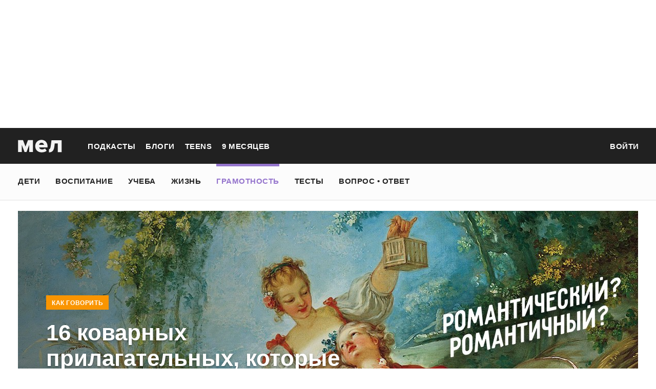

--- FILE ---
content_type: text/html; charset=utf-8
request_url: https://mel.fm/gramotnost/kak-govorit/4805691-dead_end_adjectives
body_size: 61284
content:
<!doctype html>
<html lang="ru"><head><link data-react-helmet="true" href="https://static.mel.fm/styles.css?h=498741b0" rel="stylesheet" type="text/css"/><link data-react-helmet="true" href="https://static.mel.fm/MyFontsWebfontsKit.css?h=7fe51cff" rel="stylesheet" type="text/css"/><link data-react-helmet="true" rel="alternate" type="application/rss+xml" href="/rss/default-news" title="Мел — Новости"/><link data-react-helmet="true" rel="alternate" type="application/rss+xml" href="/rss/default-all" title="Мел — Все материалы"/><link data-react-helmet="true" rel="icon" href="https://static.mel.fm/favicon.png?h=bcf16c12" type="image/png"/><link data-react-helmet="true" rel="shortcut icon" href="https://static.mel.fm/favicon.ico?h=fee71494"/><link data-react-helmet="true" rel="apple-touch-icon" href="https://static.mel.fm/apple-touch-icon.png?h=5a12150d"/><link data-react-helmet="true" rel="manifest" href="/manifest.json"/><link data-react-helmet="true" rel="canonical" href="https://mel.fm/gramotnost/kak-govorit/4805691-dead_end_adjectives"/><link data-react-helmet="true" rel="amphtml" href="https://mel.fm/amp/gramotnost/kak-govorit/4805691-dead_end_adjectives"/><meta data-react-helmet="true" charset="utf-8"/><meta data-react-helmet="true" http-equiv="Content-Type" content="text/html;charset=utf-8"/><meta data-react-helmet="true" name="viewport" content="width=device-width"/><meta data-react-helmet="true" name="yandex-verification" content="0813ac9a3ffa1b9c"/><meta data-react-helmet="true" name="keywords" content="образование, воспитание, развитие, детская психология, школа, детский сад, учеба, что посмотреть, что почитать, подготовка к ЕГЭ, подготовка к ОГЭ, как сдать ЕГЭ, поступить в вуз, вкусные рецепты, простые рецепты, тесты онлайн, кроссворды онлайн, n-e-n, chips journal, letidor, чем заняться с ребенком, курсы ЕГЭ, репетитор ЕГЭ, правила воспитания, беременность, роды, узи, гинеколог, триместр, материнский капитал"/><meta data-react-helmet="true" name="title" content="16 коварных прилагательных, которые ставят в тупик даже граммар-наци"/><meta data-react-helmet="true" name="description" content="Если слова «патриотичный» и «патриотический» вводят вас в ступор и заставляют паниковать, возможно, пришло время открыть для себя ещё один словарь. Кто о чём, а мы о паронимах — словах, которые похожи между собой по произношению, но разные по значению. "/><meta data-react-helmet="true" property="og:title" content="16 коварных прилагательных, которые ставят в тупик даже граммар-наци. Трагичный или трагический? Романтичный или романтический?"/><meta data-react-helmet="true" property="og:site_name" content="Мел"/><meta data-react-helmet="true" property="og:image" content="https://image.mel.fm/i/A/Aadc460Bkw/600.png"/><meta data-react-helmet="true" property="og:image:width" content="600"/><meta data-react-helmet="true" property="og:image:height" content="435"/><meta data-react-helmet="true" property="og:url" content="https://mel.fm/gramotnost/kak-govorit/4805691-dead_end_adjectives"/><meta data-react-helmet="true" property="og:type" content="article"/><meta data-react-helmet="true" property="og:locale" content="ru_RU"/><meta data-react-helmet="true" property="og:description" content="Если слова «патриотичный» и «патриотический» вводят вас в ступор и заставляют паниковать, возможно, пришло время открыть для себя ещё один словарь. Кто о чём, а мы о паронимах — словах, которые похожи между собой по произношению, но разные по значению. "/><meta data-react-helmet="true" name="twitter:card" content="summary_large_image"/><meta data-react-helmet="true" name="twitter:url" content="https://mel.fm/gramotnost/kak-govorit/4805691-dead_end_adjectives"/><meta data-react-helmet="true" name="twitter:title" content="16 коварных прилагательных, которые ставят в тупик даже граммар-наци. Трагичный или трагический? Романтичный или романтический?"/><meta data-react-helmet="true" name="twitter:description" content="Если слова «патриотичный» и «патриотический» вводят вас в ступор и заставляют паниковать, возможно, пришло время открыть для себя ещё один словарь. Кто о чём, а мы о паронимах — словах, которые похожи между собой по произношению, но разные по значению. "/><meta data-react-helmet="true" name="twitter:image:src" content="https://image.mel.fm/i/A/Aadc460Bkw/600.png"/><meta data-react-helmet="true" name="twitter:image:width" content="640"/><meta data-react-helmet="true" name="twitter:image:height" content="435"/><script data-react-helmet="true" type="application/ld+json">{"description":"Если слова «патриотичный» и «патриотический» вводят вас в ступор и заставляют паниковать, возможно, пришло время открыть для себя ещё один словарь. Кто о чём, а мы о паронимах — словах, которые похожи между собой по произношению, но разные по значению.&nbsp;","@context":"http://schema.org","@type":"Article","author":{"@type":"Person","name":"Грамотность на «Меле»"},"dateModified":"2020-04-13T08:37:03+00:00","datePublished":"2019-12-07T21:34:00+00:00","headline":"16 коварных прилагательных, которые ставят в тупик даже граммар-наци","image":"https://image.mel.fm/i/A/Aadc460Bkw/600.png","mainEntityOfPage":"https://mel.fm/gramotnost/kak-govorit/4805691-dead_end_adjectives","publisher":{"@type":"Organization","name":"Мел","logo":{"@type":"ImageObject","url":"https://static.mel.fm/images/project/site/logo-amp.png?h=632f5afa","width":600,"height":60}}}</script><script data-react-helmet="true" >var adfoxBiddersMap={betweenDigital:"1417146",myTarget:"1315360",gnezdo:"1958892",videonow:"2958668",hybrid:"2881510","adfox_imho-video":"2455178","adfox_roden-media":"3128360",buzzoola:"3043915"},locationHref=window.location.href;if(window.innerWidth<=640)var adUnits=[{code:"adfox_fullscreen",bids:[{bidder:"gnezdo",params:{placementId:"353487"}},{bidder:"buzzoola",params:{placementId:"1268838"}},{bidder:"adfox_roden-media",params:{p1:"ddgea",p2:"fdho"}},{bidder:"adfox_imho-video",params:{p1:"cymzy",p2:"hiub"}}]},{code:"adfox_640x440_1",bids:[{bidder:"betweenDigital",params:{placementId:"3926142"}},{bidder:"myTarget",params:{placementId:"806995",sendTargetRef:"true",additional:{fpid:"window.rb_sync.id || ''"}}},{bidder:"gnezdo",params:{placementId:"307640"}},{bidder:"buzzoola",params:{placementId:"1268839"}},{bidder:"videonow",params:{placementId:"8487886"}},{bidder:"adfox_roden-media",params:{p1:"ddgdn",p2:"hfiu"}},{bidder:"adfox_imho-video",params:{p1:"cymzt",p2:"hiua"}},{bidder:"hybrid",params:{placementId:"65c0d64e7bc72f56f86f16f2"}}],sizes:[[300,250]]},{code:"adfox_640x440_long",bids:[{bidder:"betweenDigital",params:{placementId:"3926144"}},{bidder:"myTarget",params:{placementId:"813097",sendTargetRef:"true",additional:{fpid:"window.rb_sync.id || ''"}}},{bidder:"adfox_roden-media",params:{p1:"ddgdo",p2:"hfiu"}},{bidder:"gnezdo",params:{placementId:"307663"}},{bidder:"buzzoola",params:{placementId:"1268840"}},{bidder:"videonow",params:{placementId:"8488846"}},{bidder:"adfox_imho-video",params:{p1:"cymzv",p2:"hiua"}},{bidder:"hybrid",params:{placementId:"65c61d837bc72f0fa033d86d"}}],sizes:[[300,250]]},{code:"adfox_640x440_2",bids:[{bidder:"betweenDigital",params:{placementId:"3926143"}},{bidder:"myTarget",params:{placementId:"802674",sendTargetRef:"true",additional:{fpid:"window.rb_sync.id || ''"}}},{bidder:"gnezdo",params:{placementId:"307664"}},{bidder:"buzzoola",params:{placementId:"1268841"}},{bidder:"videonow",params:{placementId:"8489313"}},{bidder:"adfox_roden-media",params:{p1:"ddgdp",p2:"hfiu"}},{bidder:"adfox_imho-video",params:{p1:"cymzx",p2:"hiua"}},{bidder:"hybrid",params:{placementId:"65c61d837bc72f0fa033d86e"}}],sizes:[[300,250]]}],syncPixels=[{bidder:"adfox_imho-video",pixels:["https://www.tns-counter.ru/V13a****idsh_ad/ru/CP1251/tmsec=idsh_mob/","https://www.tns-counter.ru/V13a****idsh_vid/ru/CP1251/tmsec=idsh_sid116013-mob/","https://mc.yandex.ru/watch/66716692?page-url=116013%3Futm_source=mob_default%26utm_medium=%26utm_campaign=%26utm_content=%26utm_term=&page-ref="+locationHref,"https://www.tns-counter.ru/V13a****idsh_vid/ru/CP1251/tmsec=idsh_sid116014-mob/","https://mc.yandex.ru/watch/66716692?page-url=116014%3Futm_source=mob_default%26utm_medium=%26utm_campaign=%26utm_content=%26utm_term=&page-ref="+locationHref]},{bidder:"hybrid",pixels:["https://www.tns-counter.ru/V13a****idsh_ad/ru/CP1251/tmsec=idsh_mob/","https://www.tns-counter.ru/V13a****idsh_vid/ru/CP1251/tmsec=idsh_melfm-hbrmob/","https://mc.yandex.ru/watch/66716692?page-url=melfm%3Futm_source=mob_hybrid_default%26utm_medium=%26utm_campaign=%26utm_content=%26utm_term=&page-ref="+locationHref]}];else if(window.innerWidth>=641)adUnits=[{code:"adfox_line_1",bids:[{bidder:"betweenDigital",params:{placementId:"3926138"}},{bidder:"myTarget",params:{placementId:"722764",sendTargetRef:"true",additional:{fpid:"window.rb_sync.id || ''"}}},{bidder:"videonow",params:{placementId:"8490624"}},{bidder:"buzzoola",params:{placementId:"1268844"}},{bidder:"adfox_roden-media",params:{p1:"ddgds",p2:"hfln"}},{bidder:"adfox_imho-video",params:{p1:"cymzb",p2:"hity"}},{bidder:"hybrid",params:{placementId:"65c0d64f7bc72f56f86f16f4"}}],sizes:[[970,250]]},{code:"adfox_line_2",bids:[{bidder:"betweenDigital",params:{placementId:"3926139"}},{bidder:"myTarget",params:{placementId:"802670",sendTargetRef:"true",additional:{fpid:"window.rb_sync.id || ''"}}},{bidder:"videonow",params:{placementId:"8491120"}},{bidder:"buzzoola",params:{placementId:"1268847"}},{bidder:"adfox_imho-video",params:{p1:"cymzl",p2:"hity"}},{bidder:"adfox_roden-media",params:{p1:"ddgdt",p2:"etsw"}},{bidder:"hybrid",params:{placementId:"65c61d837bc72f0fa033d870"}}],sizes:[[970,250]]},{code:"adfox_line_3",bids:[{bidder:"betweenDigital",params:{placementId:"3926140"}},{bidder:"adfox_roden-media",params:{p1:"ddgdu",p2:"etsw"}},{bidder:"myTarget",params:{placementId:"802672",sendTargetRef:"true",additional:{fpid:"window.rb_sync.id || ''"}}}],sizes:[[970,250]]},{code:"adfox_300x600",bids:[{bidder:"betweenDigital",params:{placementId:"3926141"}},{bidder:"myTarget",params:{placementId:"806990",sendTargetRef:"true",additional:{fpid:"window.rb_sync.id || ''"}}},{bidder:"videonow",params:{placementId:"8486574"}},{bidder:"buzzoola",params:{placementId:"1268842"}},{bidder:"adfox_roden-media",params:{p1:"ddgdq",p2:"emwl"}},{bidder:"adfox_imho-video",params:{p1:"cymzm",p2:"hitz"}},{bidder:"hybrid",params:{placementId:"65c0d64f7bc72f56f86f16f3"}}],sizes:[[300,600]]},{code:"adfox_300x600_1",bids:[{bidder:"betweenDigital",params:{placementId:"4474496"}},{bidder:"myTarget",params:{placementId:"988340",sendTargetRef:"true",additional:{fpid:"window.rb_sync.id || ''"}}},{bidder:"videonow",params:{placementId:"8486574"}},{bidder:"adfox_roden-media",params:{p1:"ddgdr",p2:"emwl"}},{bidder:"adfox_imho-video",params:{p1:"cymzn",p2:"hitz"}},{bidder:"hybrid",params:{placementId:"65c61d837bc72f0fa033d86f"}}],sizes:[[300,600]]}],syncPixels=[{bidder:"adfox_imho-video",pixels:["https://www.tns-counter.ru/V13a****idsh_ad/ru/CP1251/tmsec=idsh_dis/","https://www.tns-counter.ru/V13a****idsh_vid/ru/CP1251/tmsec=idsh_sid116011-dis/","https://mc.yandex.ru/watch/66716692?page-url=116011%3Futm_source=dis_default%26utm_medium=%26utm_campaign=%26utm_content=%26utm_term=&page-ref="+locationHref]},{bidder:"hybrid",pixels:["https://www.tns-counter.ru/V13a****idsh_ad/ru/CP1251/tmsec=idsh_dis/","https://www.tns-counter.ru/V13a****idsh_vid/ru/CP1251/tmsec=idsh_melfm-hbrdis/","https://mc.yandex.ru/watch/66716692?page-url=melfm%3Futm_source=dis_hybrid_default%26utm_medium=%26utm_campaign=%26utm_content=%26utm_term=&page-ref="+locationHref]}];var userTimeout=1200;window.YaHeaderBiddingSettings={biddersMap:adfoxBiddersMap,adUnits:adUnits,syncPixels:syncPixels,timeout:userTimeout};</script><script data-react-helmet="true" >window.yaContextCb = window.yaContextCb || []</script><script data-react-helmet="true" type="application/ld+json">{"description":"Если слова «патриотичный» и «патриотический» вводят вас в ступор и заставляют паниковать, возможно, пришло время открыть для себя ещё один словарь. Кто о чём, а мы о паронимах — словах, которые похожи между собой по произношению, но разные по значению. ","@context":"http://schema.org","@type":"Article","author":{"@type":"Person","name":"Грамотность на «Меле»"},"dateModified":"2020-04-13T08:37:03+00:00","datePublished":"2019-12-07T21:34:00+00:00","headline":"16 коварных прилагательных, которые ставят в тупик даже граммар-наци","image":"https://image.mel.fm/i/A/Aadc460Bkw/600.png","mainEntityOfPage":"https://mel.fm/gramotnost/kak-govorit/4805691-dead_end_adjectives","publisher":{"@type":"Organization","name":"Мел","logo":{"@type":"ImageObject","url":"https://static.mel.fm/images/project/site/logo-amp.png?h=632f5afa","width":600,"height":60}}}</script><script data-react-helmet="true" >dataLayer=[{"pageCategory":"publication","authorAddress":"gramotnost-na-mele","rubricAddress":"kak-govorit","tagAddress":"kak-govorit","publicationId":19035}]</script><title data-react-helmet="true">16 коварных прилагательных, которые ставят в тупик даже граммар-наци | Мел</title></head><body><script>!function(e){var t={};function o(i){if(t[i])return t[i].exports;var n=t[i]={i:i,l:!1,exports:{}};return e[i].call(n.exports,n,n.exports,o),n.l=!0,n.exports}o.m=e,o.c=t,o.d=function(e,t,i){o.o(e,t)||Object.defineProperty(e,t,{enumerable:!0,get:i})},o.r=function(e){"undefined"!=typeof Symbol&&Symbol.toStringTag&&Object.defineProperty(e,Symbol.toStringTag,{value:"Module"}),Object.defineProperty(e,"__esModule",{value:!0})},o.t=function(e,t){if(1&t&&(e=o(e)),8&t)return e;if(4&t&&"object"==typeof e&&e&&e.__esModule)return e;var i=Object.create(null);if(o.r(i),Object.defineProperty(i,"default",{enumerable:!0,value:e}),2&t&&"string"!=typeof e)for(var n in e)o.d(i,n,function(t){return e[t]}.bind(null,n));return i},o.n=function(e){var t=e&&e.__esModule?function(){return e.default}:function(){return e};return o.d(t,"a",t),t},o.o=function(e,t){return Object.prototype.hasOwnProperty.call(e,t)},o.p="",o(o.s=3)}([function(e,t,o){"use strict";
/*!
 * cookie
 * Copyright(c) 2012-2014 Roman Shtylman
 * Copyright(c) 2015 Douglas Christopher Wilson
 * MIT Licensed
 */t.parse=function(e,t){if("string"!=typeof e)throw new TypeError("argument str must be a string");for(var o={},n=t||{},a=e.split(r),c=n.decode||i,h=0;h<a.length;h++){var u=a[h],d=u.indexOf("=");if(!(d<0)){var l=u.substr(0,d).trim(),f=u.substr(++d,u.length).trim();'"'==f[0]&&(f=f.slice(1,-1)),null==o[l]&&(o[l]=s(f,c))}}return o},t.serialize=function(e,t,o){var i=o||{},r=i.encode||n;if("function"!=typeof r)throw new TypeError("option encode is invalid");if(!a.test(e))throw new TypeError("argument name is invalid");var s=r(t);if(s&&!a.test(s))throw new TypeError("argument val is invalid");var c=e+"="+s;if(null!=i.maxAge){var h=i.maxAge-0;if(isNaN(h)||!isFinite(h))throw new TypeError("option maxAge is invalid");c+="; Max-Age="+Math.floor(h)}if(i.domain){if(!a.test(i.domain))throw new TypeError("option domain is invalid");c+="; Domain="+i.domain}if(i.path){if(!a.test(i.path))throw new TypeError("option path is invalid");c+="; Path="+i.path}if(i.expires){if("function"!=typeof i.expires.toUTCString)throw new TypeError("option expires is invalid");c+="; Expires="+i.expires.toUTCString()}i.httpOnly&&(c+="; HttpOnly");i.secure&&(c+="; Secure");if(i.sameSite){switch("string"==typeof i.sameSite?i.sameSite.toLowerCase():i.sameSite){case!0:c+="; SameSite=Strict";break;case"lax":c+="; SameSite=Lax";break;case"strict":c+="; SameSite=Strict";break;case"none":c+="; SameSite=None";break;default:throw new TypeError("option sameSite is invalid")}}return c};var i=decodeURIComponent,n=encodeURIComponent,r=/; */,a=/^[\u0009\u0020-\u007e\u0080-\u00ff]+$/;function s(e,t){try{return t(e)}catch(t){return e}}},function(e,t){try{!function(e){"use strict";var t,o,i=e.document,n=e.Image,r=e.globalStorage,a=e.swfobject;try{var s=e.localStorage}catch(e){}try{var c=e.sessionStorage}catch(e){}function h(e){var t=[],o=0,n=!1;function r(e,r,a){var s=i.createElement("img");return s.src=r+"#"+parseInt(32e3*Math.random()),s.onload=function(){t[e]=!0,(o-=1)<=0&&(n=!1,a(t))},s.onerror=function(){t[e]=!1,(o-=1)<=0&&(n=!1,a(t))},s}function a(e){for(var t=0,o=e.length,i=0;i<o;++i)t=(t<<1)+(e[i]?1:0);return t}function s(e,t){var o=[],i=parseInt(e,10).toString(2);i=function e(t,o){return t.toString().length<o?e("0"+t,o):t}(i,32);for(var n=32-t;n<32;++n)o.push("1"==i[n]);return o}return{bools_to_int:a,is_working:function(){return n},get_hsts_value:function(i){if(n)return!1;n=!0,t=[],o=e.length;for(var a=0;a<e.length;++a){t.push(void 0);r(a,e[a],i)}return!0},set_hsts_value:function(i,a){if(n)return!1;n=!0,t=[],o=e.length;for(var s=0;s<e.length;++s)t.push(void 0),i[s]?r(s,e[s]+"?SET=1",a):r(s,e[s]+"?DEL=1",a);return!0},set_hsts_as_int:function(t,o){t=s(t,e.length);return this.set_hsts_value(t,o)},get_hsts_as_int:function(e){return this.get_hsts_value((function(t){e(a(t))}))}}}var u={history:!0,java:!0,tests:10,silverlight:!0,lso:!0,domain:"."+e.location.host.replace(/:\d+/,""),baseurl:"",asseturi:"/assets",phpuri:"/php",authPath:!1,swfFileName:"/evercookie.swf",xapFileName:"/evercookie.xap",jnlpFileName:"/evercookie.jnlp",pngCookieName:"evercookie_png",pngPath:"/evercookie_png.php",etagCookieName:"evercookie_etag",etagPath:"/evercookie_etag.php",cacheCookieName:"evercookie_cache",cachePath:"/evercookie_cache.php",hsts:!1,hsts_domains:[],db:!0,idb:!0},d="ABCDEFGHIJKLMNOPQRSTUVWXYZabcdefghijklmnopqrstuvwxyz0123456789+/=";e._evercookie_flash_var=function(e){t=e;var o=i.getElementById("myswf");o&&o.parentNode&&o.parentNode.removeChild(o)},e.evercookie=e.Evercookie=function(l){l=l||{};var f={};for(var v in u){var p=l[v];f[v]=void 0!==p?p:u[v]}"function"==typeof f.domain&&(f.domain=f.domain(e));var g=f.history,m=f.java,_=f.tests,k=f.baseurl,y=f.asseturi,b=f.phpuri,C=f.domain,w=f.swfFileName,S=f.xapFileName,E=f.jnlpFileName,x=f.hsts,D=this;this._ec={},x&&(f.hsts_domains.length<=8&&console.log("HSTS cookie with "+f.hsts_domains.length+" can only save values up to "+Math.pow(2,f.hsts_domains.length)-1),this.hsts_cookie=h(f.hsts_domains)),this.get=function(e,t,o){D._evercookie(e,t,void 0,void 0,o)},this.set=function(e,t){D._evercookie(e,(function(){}),t)},this._evercookie=function(n,r,a,s,c){if(void 0===D._evercookie&&(D=this),void 0===s&&(s=0),0===s&&(f.db&&D.evercookie_database_storage(n,a),f.idb&&D.evercookie_indexdb_storage(n,a),f.pngCookieName&&D.evercookie_png(n,a),f.etagCookieName&&D.evercookie_etag(n,a),f.cacheCookieName&&D.evercookie_cache(n,a),f.lso&&D.evercookie_lso(n,a),f.silverlight&&D.evercookie_silverlight(n,a),f.authPath&&D.evercookie_auth(n,a),f.java&&m&&D.evercookie_java(n,a),D._ec.userData=D.evercookie_userdata(n,a),D._ec.cookieData=D.evercookie_cookie(n,a),D._ec.localData=D.evercookie_local_storage(n,a),D._ec.globalData=D.evercookie_global_storage(n,a),D._ec.sessionData=D.evercookie_session_storage(n,a),D._ec.windowData=D.evercookie_window(n,a),g&&(D._ec.historyData=D.evercookie_history(n,a)),x&&(D._ec.hstsData=void 0,void 0===a?D.hsts_cookie.get_hsts_as_int((function(e){D._ec.hstsData=e})):D.hsts_cookie.set_hsts_as_int(a,(function(e){D._ec.hstsData=D.hsts_cookie.bools_to_int(e)})))),void 0!==a)(void 0===t||void 0===o||void 0===D._ec.hstsData||D.hsts_cookie.is_working())&&s++<_&&setTimeout((function(){D._evercookie(n,r,a,s,c)}),300);else if((f.db&&e.openDatabase&&void 0===D._ec.dbData||f.idb&&("indexedDB"in e||(e.indexedDB=e.indexedDB||e.mozIndexedDB||e.webkitIndexedDB||e.msIndexedDB))&&(void 0===D._ec.idbData||""===D._ec.idbData)||f.lso&&void 0===t||f.etagCookieName&&void 0===D._ec.etagData||f.cacheCookieName&&void 0===D._ec.cacheData||f.java&&void 0===D._ec.javaData||f.hsts&&(void 0===D._ec.hstsData||D.hsts_cookie.is_working())||f.pngCookieName&&i.createElement("canvas").getContext&&(void 0===D._ec.pngData||""===D._ec.pngData)||f.silverlight&&void 0===o)&&s++<_)setTimeout((function(){D._evercookie(n,r,a,s,c)}),300);else{D._ec.lsoData=D.getFromStr(n,t),t=void 0,D._ec.slData=D.getFromStr(n,o),o=void 0;var h,u,d=D._ec,l=[],v=0;for(u in D._ec={},d)d[u]&&"null"!==d[u]&&"undefined"!==d[u]&&(l[d[u]]=void 0===l[d[u]]?1:l[d[u]]+1);for(u in l)l[u]>v&&(v=l[u],h=u);this.working=!1,void 0===h||void 0!==c&&1===c||D.set(n,h),"function"==typeof r&&r(h,d)}},this.evercookie_window=function(t,o){try{if(void 0===o)return this.getFromStr(t,e.name);e.name=function(e,t,o){if(e.indexOf("&"+t+"=")>-1||0===e.indexOf(t+"=")){var i,n=e.indexOf("&"+t+"=");return-1===n&&(n=e.indexOf(t+"=")),-1!==(i=e.indexOf("&",n+1))?e.substr(0,n)+e.substr(i+(n?0:1))+"&"+t+"="+o:e.substr(0,n)+"&"+t+"="+o}return e+"&"+t+"="+o}(e.name,t,o)}catch(e){}},this.evercookie_userdata=function(e,t){try{var o=this.createElem("div","userdata_el",1);if(o.addBehavior){if(o.style.behavior="url(#default#userData)",void 0===t)return o.load(e),o.getAttribute(e);o.setAttribute(e,t),o.save(e)}}catch(e){}},this.ajax=function(e){var t,o,i,n,r,a;for(t={"X-Requested-With":"XMLHttpRequest",Accept:"text/javascript, text/html, application/xml, text/xml, */*"},r=0,a=(i=[function(){return new XMLHttpRequest},function(){return new ActiveXObject("Msxml2.XMLHTTP")},function(){return new ActiveXObject("Microsoft.XMLHTTP")}]).length;r<a;r++){n=i[r];try{n=n();break}catch(e){}}for(o in n.onreadystatechange=function(){4===n.readyState&&e.success(n.responseText)},n.open("get",e.url,!0),t)n.setRequestHeader(o,t[o]);n.send()},this.evercookie_cache=function(e,t){if(void 0!==t)i.cookie=f.cacheCookieName+"="+t+"; path=/; domain="+C,D.ajax({url:k+b+f.cachePath+"?name="+e+"&cookie="+f.cacheCookieName,success:function(e){}});else{var o=this.getFromStr(f.cacheCookieName,i.cookie);D._ec.cacheData=void 0,i.cookie=f.cacheCookieName+"=; expires=Mon, 20 Sep 2010 00:00:00 UTC; path=/; domain="+C,D.ajax({url:k+b+f.cachePath+"?name="+e+"&cookie="+f.cacheCookieName,success:function(e){i.cookie=f.cacheCookieName+"="+o+"; expires=Tue, 31 Dec 2030 00:00:00 UTC; path=/; domain="+C,D._ec.cacheData=e}})}},this.evercookie_auth=function(e,t){var o,i;void 0!==t?(o="//"+t+"@"+location.host+k+b+f.authPath+"?name="+e,(i=new n).style.visibility="hidden",i.style.position="absolute",i.src=o):D.ajax({url:k+b+f.authPath+"?name="+e,success:function(e){D._ec.authData=e}})},this.evercookie_etag=function(e,t){if(void 0!==t)i.cookie=f.etagCookieName+"="+t+"; path=/; domain="+C,D.ajax({url:k+b+f.etagPath+"?name="+e+"&cookie="+f.etagCookieName,success:function(e){}});else{var o=this.getFromStr(f.etagCookieName,i.cookie);D._ec.etagData=void 0,i.cookie=f.etagCookieName+"=; expires=Mon, 20 Sep 2010 00:00:00 UTC; path=/; domain="+C,D.ajax({url:k+b+f.etagPath+"?name="+e+"&cookie="+f.etagCookieName,success:function(e){i.cookie=f.etagCookieName+"="+o+"; expires=Tue, 31 Dec 2030 00:00:00 UTC; path=/; domain="+C,D._ec.etagData=e}})}},this.evercookie_java=function(e,t){var o=i.getElementById("ecAppletContainer");function n(o){var n=i.getElementById(o);void 0!==t?n.set(e,t):D._ec.javaData=n.get(e)}"undefined"!=typeof dtjava&&(null!=o&&o.length||((o=i.createElement("div")).setAttribute("id","ecAppletContainer"),o.style.position="absolute",o.style.top="-3000px",o.style.left="-3000px",o.style.width="1px",o.style.height="1px",i.body.appendChild(o)),"undefined"==typeof ecApplet?dtjava.embed({id:"ecApplet",url:k+y+E,width:"1px",height:"1px",placeholder:"ecAppletContainer"},{},{onJavascriptReady:n}):n("ecApplet"))},this.evercookie_lso=function(e,t){var o=i.getElementById("swfcontainer"),n={},r={},s={};null!=o&&o.length||((o=i.createElement("div")).setAttribute("id","swfcontainer"),i.body.appendChild(o)),void 0!==t&&(n.everdata=e+"="+t),r.swliveconnect="true",s.id="myswf",s.name="myswf",a.embedSWF(k+y+w,"swfcontainer","1","1","9.0.0",!1,n,r,s)},this.evercookie_png=function(e,t){var o,r,a,s=i.createElement("canvas");s.style.visibility="hidden",s.style.position="absolute",s.width=200,s.height=1,s&&s.getContext&&((o=new n).style.visibility="hidden",o.style.position="absolute",void 0!==t?i.cookie=f.pngCookieName+"="+t+"; path=/; domain="+C:(D._ec.pngData=void 0,r=s.getContext("2d"),a=this.getFromStr(f.pngCookieName,i.cookie),i.cookie=f.pngCookieName+"=; expires=Mon, 20 Sep 2010 00:00:00 UTC; path=/; domain="+C,o.onload=function(){i.cookie=f.pngCookieName+"="+a+"; expires=Tue, 31 Dec 2030 00:00:00 UTC; path=/; domain="+C,D._ec.pngData="",r.drawImage(o,0,0);var e,t,n=r.getImageData(0,0,200,1).data;for(e=0,t=n.length;e<t&&0!==n[e]&&(D._ec.pngData+=String.fromCharCode(n[e]),0!==n[e+1])&&(D._ec.pngData+=String.fromCharCode(n[e+1]),0!==n[e+2]);e+=4)D._ec.pngData+=String.fromCharCode(n[e+2])}),o.src=k+b+f.pngPath+"?name="+e+"&cookie="+f.pngCookieName,o.crossOrigin="Anonymous")},this.evercookie_local_storage=function(e,t){try{if(s){if(void 0===t)return s.getItem(e);s.setItem(e,t)}}catch(e){}},this.evercookie_database_storage=function(t,o){try{if(e.openDatabase){var i=e.openDatabase("sqlite_evercookie","","evercookie",1048576);void 0!==o?i.transaction((function(e){e.executeSql("CREATE TABLE IF NOT EXISTS cache(id INTEGER NOT NULL PRIMARY KEY AUTOINCREMENT, name TEXT NOT NULL, value TEXT NOT NULL, UNIQUE (name))",[],(function(e,t){}),(function(e,t){})),e.executeSql("INSERT OR REPLACE INTO cache(name, value) VALUES(?, ?)",[t,o],(function(e,t){}),(function(e,t){}))})):i.transaction((function(e){e.executeSql("SELECT value FROM cache WHERE name=?",[t],(function(e,t){t.rows.length>=1?D._ec.dbData=t.rows.item(0).value:D._ec.dbData=""}),(function(e,t){}))}))}}catch(e){}},this.evercookie_indexdb_storage=function(t,o){try{if("indexedDB"in e||(indexedDB=e.indexedDB||e.mozIndexedDB||e.webkitIndexedDB||e.msIndexedDB,IDBTransaction=e.IDBTransaction||e.webkitIDBTransaction||e.msIDBTransaction,IDBKeyRange=e.IDBKeyRange||e.webkitIDBKeyRange||e.msIDBKeyRange),indexedDB){var i=indexedDB.open("idb_evercookie",1);i.onerror=function(e){},i.onupgradeneeded=function(e){e.target.result.createObjectStore("evercookie",{keyPath:"name",unique:!1})},i.onsuccess=void 0!==o?function(e){var i=e.target.result;if(i.objectStoreNames.contains("evercookie"))i.transaction(["evercookie"],"readwrite").objectStore("evercookie").put({name:t,value:o});i.close()}:function(e){var o=e.target.result;if(o.objectStoreNames.contains("evercookie")){var i=o.transaction(["evercookie"]).objectStore("evercookie").get(t);i.onsuccess=function(e){void 0===i.result?D._ec.idbData=void 0:D._ec.idbData=i.result.value}}else D._ec.idbData=void 0;o.close()}}}catch(e){}},this.evercookie_session_storage=function(e,t){try{if(c){if(void 0===t)return c.getItem(e);c.setItem(e,t)}}catch(e){}},this.evercookie_global_storage=function(e,t){if(r){var o=this.getHost();try{if(void 0===t)return r[o][e];r[o][e]=t}catch(e){}}},this.evercookie_silverlight=function(e,t){var o,n="";void 0!==t&&(n='<param name="initParams" value="'+e+"="+t+'" />'),o='<object style="position:absolute;left:-500px;top:-500px" data="data:application/x-silverlight-2," type="application/x-silverlight-2" id="mysilverlight" width="0" height="0">'+n+'<param name="source" value="'+(k+y+S)+'"/><param name="onLoad" value="onSilverlightLoad"/><param name="onError" value="onSilverlightError"/><param name="background" value="Transparent"/><param name="windowless" value="true"/><param name="minRuntimeVersion" value="4.0.50401.0"/><param name="autoUpgrade" value="false"/><a href="http://go.microsoft.com/fwlink/?LinkID=149156&v=4.0.50401.0" style="display:none">Get Microsoft Silverlight</a></object>';try{"undefined"==typeof jQuery?i.body.appendChild(o):$("body").append(o)}catch(e){}},this.encode=function(e){var t,o,i,n,r,a,s,c="",h=0;for(e=this._utf8_encode(e);h<e.length;)n=(t=e.charCodeAt(h++))>>2,r=(3&t)<<4|(o=e.charCodeAt(h++))>>4,a=(15&o)<<2|(i=e.charCodeAt(h++))>>6,s=63&i,isNaN(o)?a=s=64:isNaN(i)&&(s=64),c=c+d.charAt(n)+d.charAt(r)+d.charAt(a)+d.charAt(s);return c},this.decode=function(e){var t,o,i,n,r,a,s="",c=0;for(e=e.replace(/[^A-Za-z0-9\+\/\=]/g,"");c<e.length;)t=d.indexOf(e.charAt(c++))<<2|(n=d.indexOf(e.charAt(c++)))>>4,o=(15&n)<<4|(r=d.indexOf(e.charAt(c++)))>>2,i=(3&r)<<6|(a=d.indexOf(e.charAt(c++))),s+=String.fromCharCode(t),64!==r&&(s+=String.fromCharCode(o)),64!==a&&(s+=String.fromCharCode(i));return s=this._utf8_decode(s)},this._utf8_encode=function(e){for(var t,o="",i=0,n=(e=e.replace(/\r\n/g,"\n")).length;i<n;i++)(t=e.charCodeAt(i))<128?o+=String.fromCharCode(t):t>127&&t<2048?(o+=String.fromCharCode(t>>6|192),o+=String.fromCharCode(63&t|128)):(o+=String.fromCharCode(t>>12|224),o+=String.fromCharCode(t>>6&63|128),o+=String.fromCharCode(63&t|128));return o},this._utf8_decode=function(e){for(var t="",o=0,i=e.length,n=0,r=0,a=0;o<i;)(n=e.charCodeAt(o))<128?(t+=String.fromCharCode(n),o+=1):n>191&&n<224?(r=e.charCodeAt(o+1),t+=String.fromCharCode((31&n)<<6|63&r),o+=2):(r=e.charCodeAt(o+1),a=e.charCodeAt(o+2),t+=String.fromCharCode((15&n)<<12|(63&r)<<6|63&a),o+=3);return t},this.evercookie_history=function(e,t){var o,i,n=(d+"-").split(""),r="http://www.google.com/evercookie/cache/"+this.getHost()+"/"+e,a="",s="",c=1;if(void 0!==t){if(this.hasVisited(r))return;for(this.createIframe(r,"if"),r+="/",i=this.encode(t).split(""),o=0;o<i.length;o++)r+=i[o],this.createIframe(r,"if"+o);r+="-",this.createIframe(r,"if_")}else if(this.hasVisited(r)){for(r+="/";"-"!==a&&1===c;)for(c=0,o=0;o<n.length;o++)if(this.hasVisited(r+n[o])){"-"!==(a=n[o])&&(s+=a),r+=a,c=1;break}return this.decode(s)}},this.createElem=function(e,t,o){var n;return(n=void 0!==t&&i.getElementById(t)?i.getElementById(t):i.createElement(e)).style.visibility="hidden",n.style.position="absolute",t&&n.setAttribute("id",t),o&&i.body.appendChild(n),n},this.createIframe=function(e,t){var o=this.createElem("iframe",t,1);return o.setAttribute("src",e),o};var O=this.waitForSwf=function(e){void 0===e?e=0:e++,e<_&&void 0===a&&setTimeout((function(){O(e)}),300)};this.evercookie_cookie=function(e,t){if(void 0===t)return this.getFromStr(e,i.cookie);i.cookie=e+"=; expires=Mon, 20 Sep 2010 00:00:00 UTC; path=/; domain="+C,i.cookie=e+"="+t+"; expires=Tue, 31 Dec 2030 00:00:00 UTC; path=/; domain="+C},this.getFromStr=function(e,t){if("string"==typeof t){var o,i,n=e+"=",r=t.split(/[;&]/);for(o=0;o<r.length;o++){for(i=r[o];" "===i.charAt(0);)i=i.substring(1,i.length);if(0===i.indexOf(n))return i.substring(n.length,i.length)}}},this.getHost=function(){return e.location.host.replace(/:\d+/,"")},this.toHex=function(e){for(var t,o="",i=e.length,n=0;n<i;){for(t=e.charCodeAt(n++).toString(16);t.length<2;)t="0"+t;o+=t}return o},this.fromHex=function(e){for(var t,o="",i=e.length;i>=0;)t=i-2,o=String.fromCharCode("0x"+e.substring(t,i))+o,i=t;return o},this.hasVisited=function(e){-1===this.no_color&&(-1===this._getRGB("http://samy-was-here-this-should-never-be-visited.com",-1)&&(this.no_color=this._getRGB("http://samy-was-here-"+Math.floor(9999999*Math.random())+"rand.com")));return 0===e.indexOf("https:")||0===e.indexOf("http:")?this._testURL(e,this.no_color):this._testURL("http://"+e,this.no_color)||this._testURL("https://"+e,this.no_color)||this._testURL("http://www."+e,this.no_color)||this._testURL("https://www."+e,this.no_color)};var N,T,j=this.createElem("a","_ec_rgb_link"),I="#_ec_rgb_link:visited{display:none;color:#FF0000}";try{N=1,(T=i.createElement("style")).styleSheet?T.styleSheet.innerHTML=I:T.innerHTML?T.innerHTML=I:T.appendChild(i.createTextNode(I))}catch(e){N=0}this._getRGB=function(e,t){if(t&&0===N)return-1;var o;if(j.href=e,j.innerHTML=e,i.body.appendChild(T),i.body.appendChild(j),i.defaultView){if(null==i.defaultView.getComputedStyle(j,null))return-1;o=i.defaultView.getComputedStyle(j,null).getPropertyValue("color")}else o=j.currentStyle.color;return o},this._testURL=function(e,t){var o=this._getRGB(e);return"rgb(255, 0, 0)"===o||"#ff0000"===o||t&&o!==t?1:0}}}(window)}catch(e){}},function(e,t,o){"use strict";
/*
object-assign
(c) Sindre Sorhus
@license MIT
*/var i=Object.getOwnPropertySymbols,n=Object.prototype.hasOwnProperty,r=Object.prototype.propertyIsEnumerable;function a(e){if(null==e)throw new TypeError("Object.assign cannot be called with null or undefined");return Object(e)}e.exports=function(){try{if(!Object.assign)return!1;var e=new String("abc");if(e[5]="de","5"===Object.getOwnPropertyNames(e)[0])return!1;for(var t={},o=0;o<10;o++)t["_"+String.fromCharCode(o)]=o;if("0123456789"!==Object.getOwnPropertyNames(t).map((function(e){return t[e]})).join(""))return!1;var i={};return"abcdefghijklmnopqrst".split("").forEach((function(e){i[e]=e})),"abcdefghijklmnopqrst"===Object.keys(Object.assign({},i)).join("")}catch(e){return!1}}()?Object.assign:function(e,t){for(var o,s,c=a(e),h=1;h<arguments.length;h++){for(var u in o=Object(arguments[h]))n.call(o,u)&&(c[u]=o[u]);if(i){s=i(o);for(var d=0;d<s.length;d++)r.call(o,s[d])&&(c[s[d]]=o[s[d]])}}return c}},function(e,t,o){"use strict";o.r(t);var i=o(0);function n(e,t){void 0===t&&(t={});var o=function(e){if(e&&"j"===e[0]&&":"===e[1])return e.substr(2);return e}(e);if(function(e,t){return void 0===t&&(t=!e||"{"!==e[0]&&"["!==e[0]&&'"'!==e[0]),!t}(o,t.doNotParse))try{return JSON.parse(o)}catch(e){}return e}var r=o(2),a=function(){function e(e,t){var o=this;this.changeListeners=[],this.HAS_DOCUMENT_COOKIE=!1,this.cookies=function(e,t){return"string"==typeof e?i.parse(e,t):"object"==typeof e&&null!==e?e:{}}(e,t),new Promise((function(){o.HAS_DOCUMENT_COOKIE="object"==typeof document&&"string"==typeof document.cookie})).catch((function(){}))}return e.prototype._updateBrowserValues=function(e){this.HAS_DOCUMENT_COOKIE&&(this.cookies=i.parse(document.cookie,e))},e.prototype._emitChange=function(e){for(var t=0;t<this.changeListeners.length;++t)this.changeListeners[t](e)},e.prototype.get=function(e,t,o){return void 0===t&&(t={}),this._updateBrowserValues(o),n(this.cookies[e],t)},e.prototype.getAll=function(e,t){void 0===e&&(e={}),this._updateBrowserValues(t);var o={};for(var i in this.cookies)o[i]=n(this.cookies[i],e);return o},e.prototype.set=function(e,t,o){var n;"object"==typeof t&&(t=JSON.stringify(t)),this.cookies=r({},this.cookies,((n={})[e]=t,n)),this.HAS_DOCUMENT_COOKIE&&(document.cookie=i.serialize(e,t,o)),this._emitChange({name:e,value:t,options:o})},e.prototype.remove=function(e,t){var o=t=r({},t,{expires:new Date(1970,1,1,0,0,1),maxAge:0});this.cookies=r({},this.cookies),delete this.cookies[e],this.HAS_DOCUMENT_COOKIE&&(document.cookie=i.serialize(e,"",o)),this._emitChange({name:e,value:void 0,options:t})},e.prototype.addChangeListener=function(e){this.changeListeners.push(e)},e.prototype.removeChangeListener=function(e){var t=this.changeListeners.indexOf(e);t>=0&&this.changeListeners.splice(t,1)},e}();o(1);function s(e,t,o){return(t=function(e){var t=function(e,t){if("object"!=typeof e||null===e)return e;var o=e[Symbol.toPrimitive];if(void 0!==o){var i=o.call(e,t||"default");if("object"!=typeof i)return i;throw new TypeError("@@toPrimitive must return a primitive value.")}return("string"===t?String:Number)(e)}(e,"string");return"symbol"==typeof t?t:String(t)}(t))in e?Object.defineProperty(e,t,{value:o,enumerable:!0,configurable:!0,writable:!0}):e[t]=o,e}class c{constructor(e){s(this,"eventType",void 0),this.eventType=e}sendEvent(){let e,t=arguments.length>0&&void 0!==arguments[0]?arguments[0]:{};e="mel.fm"===window.location.host?"3351489":"3498991",(o=>{o.push({id:e,type:"reachGoal",goal:this.eventType,params:t})})(window._tmr||(window._tmr=[]))}sendEventWithPropIsFirst(e,t,o,i){this.sendEventOncePerEntity({...e,isFirst:"true"},t,o,i)||this.sendEvent({...e,isFirst:"false"})}sendEventOncePerEntity(e,t,o,i,n){const r=`${t}-${o}`,a=this.getUniqueEventsPerEntities();return!this.isEventFiredOnEntity(a,r,i)&&(n&&n(),this.sendEvent(e),this.setEventFiredOnEntity(a,r,i),!0)}getUniqueEventsPerEntities(){const e=localStorage.getItem("uniqueEventsPerEntities");return e?JSON.parse(e):{}}isEventFiredOnEntity(e,t,o){return!!e[t]&&-1!==e[t].findIndex(e=>e===o)}setEventFiredOnEntity(e,t,o){var i;const n=null!==(i=e[t])&&void 0!==i?i:[];localStorage.setItem("uniqueEventsPerEntities",JSON.stringify({...e,[t]:[...n,o]}))}markRegularEventOnUser(e){this.setEventFiringData(e)}setEventFiringData(e){localStorage.setItem(e,JSON.stringify({prevEventFiringDate:new Date}))}}const h=/^[a-f\d]{8}-(?:[a-f\d]{4}-){3}[a-f\d]{12}R$/;new window.Evercookie({history:!1,java:!1,silverlight:!1,lso:!1,authPath:!1,pngCookieName:!1,etagCookieName:!1,cacheCookieName:!1,hsts:!1,db:!0,idb:!0}).get("mel:device_id",e=>{const t=!(e&&h.test(e)),o=new a;t&&(o.set("mel:user_no-posts",1,{path:"/",maxAge:31536e4}),new c("Launch first time").sendEvent()),o.get("mel:ordinar_visit")||(o.set("mel:ordinar_visit",1,{path:"/",maxAge:1800}),new c("Session start").sendEvent())})}]);</script><div id="root"><div class="i-layout"><noscript><iframe src="https://www.googletagmanager.com/ns.html?id=GTM-PJ8JD48" height="0" width="0" style="display:none;visibility:hidden"></iframe></noscript><noscript><div><img src="https://mc.yandex.ru/watch/32147044" style="position:absolute;left:-9999px" alt=""/></div></noscript><noscript><div><img src="https://top-fwz1.mail.ru/counter?id=3351489;js=na" style="position:absolute;left:-9999px" alt="Top.Mail.Ru"/></div></noscript><div class="i-layout__top-leaderboard-banner"></div><div class="i-layout__header-wrap"><div class="i-layout__header" style="--color:#9575cd"><div class="i-layout__header"><header class="header"><a class="header__logo logo" href="/"><svg class="header__logo-img logo-img" viewBox="0 0 86 25" version="1.1" xmlns="http://www.w3.org/2000/svg"><path fill-rule="nonzero" d="M65.5.813L64 12c-.688 5.063-1.813 6.625-3.563 6.625v6.063c6.813 0 9.75-4.063 10.688-11.688l.688-5.688h6v16.813h7.374V.875H65.5V.812zM57.813 13.188C57.813 5.311 52.813.25 46 .25c-7.25 0-12.313 5.438-12.313 12.188 0 7.562 5.5 12.25 12.626 12.25 3.562 0 7.374-1 9.687-3.063L52.875 17c-1.313 1.25-4.125 2-5.75 2-3.375 0-5.375-2-5.813-4.125H57.75v-1.688h.063zM41.25 9.938c.313-1.688 1.5-4 4.75-4 3.375 0 4.563 2.375 4.813 4H41.25zM14.75 13.375L9.937.812H.188v23.25h7.375V10.126l5.313 13.938h3.813L22 10.124v13.938h7.313V.813h-9.75z"></path></svg><svg class="header__logo-mobile-img logo_mobile-img" xmlns="http://www.w3.org/2000/svg" width="60" height="21" viewBox="0 0 60 21"><filter id="0wc2182y7a" width="136.8%" height="146.7%" x="-18.4%" y="-16.7%" filterUnits="objectBoundingBox"><feOffset dy="1" in="SourceAlpha" result="shadowOffsetOuter1"></feOffset><feGaussianBlur in="shadowOffsetOuter1" result="shadowBlurOuter1" stdDeviation="1"></feGaussianBlur><feColorMatrix in="shadowBlurOuter1" values="0 0 0 0 0 0 0 0 0 0 0 0 0 0 0 0 0 0 0.103638549 0"></feColorMatrix></filter><filter id="jr68fz1ixc" width="144.8%" height="144.5%" x="-22.4%" y="-15.9%" filterUnits="objectBoundingBox"><feOffset dy="1" in="SourceAlpha" result="shadowOffsetOuter1"></feOffset><feGaussianBlur in="shadowOffsetOuter1" result="shadowBlurOuter1" stdDeviation="1"></feGaussianBlur><feColorMatrix in="shadowBlurOuter1" values="0 0 0 0 0 0 0 0 0 0 0 0 0 0 0 0 0 0 0.103638549 0"></feColorMatrix></filter><filter id="9p1fhqnyxe" width="143.8%" height="145.5%" x="-21.9%" y="-16.3%" filterUnits="objectBoundingBox"><feOffset dy="1" in="SourceAlpha" result="shadowOffsetOuter1"></feOffset><feGaussianBlur in="shadowOffsetOuter1" result="shadowBlurOuter1" stdDeviation="1"></feGaussianBlur><feColorMatrix in="shadowBlurOuter1" values="0 0 0 0 0 0 0 0 0 0 0 0 0 0 0 0 0 0 0.103638549 0"></feColorMatrix></filter><path id="15njj68gcb" d="M16.5 17L21 17 21 2 14.8 2 11.5 10.6 8.2 2 2 2 2 17 6.5 17 6.5 7.5 10.3 17 12.7 17 16.5 7.5z"></path><path id="qo6ss3n3ad" d="M31.967 1.655c4.433 0 7.657 3.255 7.657 8.339v1.023H28.96c.279 1.395 1.581 2.666 3.813 2.666 1.333 0 2.821-.527 3.658-1.271l2.015 2.976c-1.488 1.333-3.968 1.984-6.262 1.984-4.619 0-8.184-3.007-8.184-7.874 0-4.34 3.286-7.843 7.967-7.843zm0 3.689c-2.077 0-2.883 1.488-3.069 2.573h6.169c-.124-1.054-.899-2.573-3.1-2.573z"></path><path id="2ni8dziz8f" d="M42 17.372v-4.526l.128-.003c1.15-.053 2.359-.915 2.94-7.118l.342-3.698L58 2v15h-4.5V6h-4.2l-.139 1.266c-.682 7.502-2.759 10.106-7.161 10.106z"></path><g fill="none" fill-rule="evenodd"><g><g><path fill="#FFF" fill-opacity="0" d="M0 0H60V20H0z" transform="translate(-150 -20) translate(150 20)"></path><g transform="translate(-150 -20) translate(150 20)"><use fill="#000" filter="url(#0wc2182y7a)"></use><use fill="#FFF"></use></g><g transform="translate(-150 -20) translate(150 20)"><use fill="#000" filter="url(#jr68fz1ixc)"></use><use fill="#FFF"></use></g><g transform="translate(-150 -20) translate(150 20)"><use fill="#000" filter="url(#9p1fhqnyxe)"></use><use fill="#FFF"></use></g></g></g></g></svg></a><nav class="main-menu"><ul class="main-menu__list"><li class="main-menu__item"><a class="main-menu__link" href="/podcast">Подкасты</a></li><li class="main-menu__item"><a class="main-menu__link" href="/blogs">Блоги</a></li><li class="main-menu__item"><a class="main-menu__link" href="/teens">Teens</a></li><li class="main-menu__item"><a class="main-menu__link" href="/9-mesyatsev">9 месяцев</a></li></ul></nav><ul class="right-buttons"><li class="right-buttons__item"><button class="button button_theme_transparent-borderless right-buttons__search-button" contenteditable="false"><svg class="svg-icon right-buttons__search-icon"><use xlink:href="/images/client/modules/main/components/Header/sprite.svg?h=c03ad5d4#search-new"></use></svg></button></li><li class="right-buttons__item"><button class="button right-buttons__login-button" contenteditable="false"><span class="button__label button__label_big">войти</span></button></li><li class="right-buttons__item"><button class="button button_theme_transparent-borderless right-buttons__hamburger-button" contenteditable="false"><svg class="svg-icon right-buttons__hamburger-icon"><use xlink:href="/images/client/modules/main/components/Header/sprite.svg?h=c03ad5d4#hamburger-new"></use></svg></button></li></ul></header></div></div></div><div class="layout__subheader"><nav class="section-menu i-layout__section-menu"><ul class="section-menu__list"><li style="--section-color:#f48fb1" class="section-menu__item"><a style="--section-color:#f48fb1" class="section-menu__link" href="https://mel.fm/deti">Дети</a><div class="section-menu__popup"><div class="popup__left-column"><ul><li><a href="https://mel.fm/deti/malyshi">Малыши</a></li><li><a href="https://mel.fm/deti/doshkolniki">Дошкольники</a></li><li><a href="https://mel.fm/deti/shkolniki">Школьники</a></li><li><a href="https://mel.fm/deti/podrostki">Подростки</a></li></ul></div><div class="popup__right-column"><a class="menu-card menu-card_position-1" href="https://mel.fm/deti/shkolniki/6397125-kogda-ne-nuzhen-repetitor-5-neochevidnykh-prichin-pochemu-vash-rebenok-stal-uchitsya-khuzhe" target="_self"><img class="menu-card__img" src="https://image.mel.fm/i/F/F838kn1kcJ/280.jpg" loading="lazy"/><div><div class="menu-card__subsection" style="--section-color:#f48fb1">Школьники</div><div class="menu-card__title">Когда не нужен репетитор: 5 неочевидных причин, почему ваш ребенок стал учиться хуже</div></div></a><a class="menu-card menu-card_position-2" href="https://mel.fm/deti/malyshi/2846751-srochno-k-nevrologu-ili-net-na-chto-obratit-vnimaniye-v-pervy-god-zhizni-rebenka" target="_self"><img class="menu-card__img" src="https://image.mel.fm/i/j/jXzWhqyOFz/280.jpg" loading="lazy"/><div><div class="menu-card__subsection" style="--section-color:#f48fb1">Малыши</div><div class="menu-card__title">Срочно к неврологу! Или нет? На что обратить внимание в первый год жизни ребенка</div></div></a><a class="menu-card menu-card_position-3" href="https://mel.fm/vopros--otvet/otvechayet-psikholog/5702896-ya-zlyus-na-rebenka-kogda-on-plachet-tryasu-ego-znayu-chto-eto-opasno-no-ne-mogu-ostanovitsya-chto-d" target="_self"><img class="menu-card__img" src="https://image.mel.fm/i/c/cebEFJhZQn/280.jpg" loading="lazy"/><div><div class="menu-card__subsection" style="--section-color:#f48fb1">Отвечает психолог</div><div class="menu-card__title">Я злюсь на ребенка, когда он плачет, трясу его. Знаю, что это опасно, но не могу остановиться. Что делать?</div></div></a><a class="menu-card menu-card_position-4" href="https://mel.fm/ucheba/shkola/9087312-delayem-zadaniya-boleye-4-chasov-v-den-uchitelya-detii-roditeli--o-tomnuzhna-li-domashka-v-shkolakh-" target="_self"><img class="menu-card__img" src="https://image.mel.fm/i/1/1Ra9xGsSGa/280.jpg" loading="lazy"/><div><div class="menu-card__subsection" style="--section-color:#f48fb1">Школа</div><div class="menu-card__title">«В будние дни я делаю уроки до 22:00»: ученики, родители и учителя — честно о домашней работе</div></div></a><a class="menu-card menu-card_position-5" href="https://mel.fm/vopros--otvet/otvechayet-ekspert/5193706-kak-mozhno-pomenyat-krestnogo-u-docheri" target="_self"><img class="menu-card__img" src="https://image.mel.fm/i/c/cu7CRPEHNq/280.jpg" loading="lazy"/><div><div class="menu-card__subsection" style="--section-color:#f48fb1">Отвечает эксперт</div><div class="menu-card__title">Как можно поменять крестного у дочери?</div></div></a><a class="menu-card menu-card_position-6" href="https://mel.fm/ucheba/shkola/825149-ne-khochu-v-shkolu-eksternat-distant-anskuling--gid-po-alternativnym-formam-obrazovaniya" target="_self"><img class="menu-card__img" src="https://image.mel.fm/i/9/9vEtmzScip/280.jpg" loading="lazy"/><div><div class="menu-card__subsection" style="--section-color:#f48fb1">Школа</div><div class="menu-card__title">«Не хочу в школу!» Экстернат, дистант, анскулинг — гид по альтернативным формам образования</div></div></a></div></div></li><li style="--section-color:#8bc349" class="section-menu__item"><a style="--section-color:#8bc349" class="section-menu__link" href="https://mel.fm/vospitaniye">Воспитание</a><div class="section-menu__popup"><div class="popup__left-column"><ul><li><a href="https://mel.fm/vospitaniye/sovety">Советы</a></li><li><a href="https://mel.fm/vospitaniye/eksperty">Эксперты</a></li><li><a href="https://mel.fm/vospitaniye/intervyu">Интервью</a></li><li><a href="https://mel.fm/vospitaniye/psikhologiya">Психология</a></li><li><a href="https://mel.fm/vospitaniye/razvitiye">Развитие</a></li><li><a href="https://mel.fm/vospitaniye/zdorovye">Здоровье</a></li></ul></div><div class="popup__right-column"><a class="menu-card menu-card_position-1" href="https://mel.fm/vospitaniye/sovety/7864035-kak-uchitelyu-otstoyat-svoye-pravo-ne-tolko-uchit-no-i-poluchat-za-eto-dostoynuyu-zarplatu-a-roditel" target="_self"><img class="menu-card__img" src="https://image.mel.fm/i/E/EnWjtMp7KT/280.jpg" loading="lazy"/><div><div class="menu-card__subsection" style="--section-color:#8bc349">Советы</div><div class="menu-card__title">Как учителю отстоять свое право не только учить, но и получать за это достойную зарплату, а родителям смириться с двойками в дневнике</div></div></a><a class="menu-card menu-card_position-2" href="https://mel.fm/vospitaniye/sovety/9038641-kak-vse-taki-priuchit-rebenka-k-chteniyu-8-sovetov-kotoryye-my-proverili-lichno" target="_self"><img class="menu-card__img" src="https://image.mel.fm/i/N/NPcijdw8qm/280.png" loading="lazy"/><div><div class="menu-card__subsection" style="--section-color:#8bc349">Советы</div><div class="menu-card__title">Как все-таки приучить ребенка к чтению: 8 советов, которые мы проверили лично</div></div></a><a class="menu-card menu-card_position-3" href="https://mel.fm/vospitaniye/sovety/562491-pochemu-roditeli-besyat-a-shkoly-rastyat-tolko-ispolniteley" target="_self"><img class="menu-card__img" src="https://image.mel.fm/i/0/0US7DabeG9/280.png" loading="lazy"/><div><div class="menu-card__subsection" style="--section-color:#8bc349">Советы</div><div class="menu-card__title">Почему родители бесят, а школы растят только исполнителей</div></div></a><a class="menu-card menu-card_position-4" href="https://mel.fm/vospitaniye/sovety/4108679-pochemu-ne-stoit-platit-za-otsenki-i-chto-delat-esli-vy-nashli-u-podrostka-sigarety" target="_self"><img class="menu-card__img" src="https://image.mel.fm/i/s/syDlMdLNUO/280.jpg" loading="lazy"/><div><div class="menu-card__subsection" style="--section-color:#8bc349">Советы</div><div class="menu-card__title">Почему не стоит платить за оценки и что делать, если вы нашли у подростка сигареты</div></div></a><a class="menu-card menu-card_position-5" href="https://mel.fm/vospitaniye/intervyu/7056241-on-poymal-lisu-vskryl-ey-puzo-dostal-kolobka-i-popytalsya-ego-ozhivit-pisatel--ob-istinnom-smysle-de" target="_self"><img class="menu-card__img" src="https://image.mel.fm/i/Q/QRVKFTuIeA/280.jpg" loading="lazy"/><div><div class="menu-card__subsection" style="--section-color:#8bc349">Интервью</div><div class="menu-card__title">«Он поймал лису, вскрыл ей пузо, достал Колобка и попытался его оживить»: писатель — о смыслах детских сказок</div></div></a><a class="menu-card menu-card_position-6" href="https://mel.fm/vospitaniye/zdorovye/1942605-rezky-rost-zabolevayemosti-vetryankoy-chto-izvestno-o-situatsii-i-kogda-poyavitsya-rossyskaya-vaktsi" target="_self"><img class="menu-card__img" src="https://image.mel.fm/i/u/uCTi1GRQdf/280.jpg" loading="lazy"/><div><div class="menu-card__subsection" style="--section-color:#8bc349">Здоровье</div><div class="menu-card__title">Резкий рост заболеваемости ветрянкой: что известно о ситуации и когда появится российская вакцина</div></div></a></div></div></li><li style="--section-color:#4db6ac" class="section-menu__item"><a style="--section-color:#4db6ac" class="section-menu__link" href="https://mel.fm/ucheba">Учеба</a><div class="section-menu__popup"><div class="popup__left-column"><ul><li><a href="https://mel.fm/ucheba/uchitelya">Учителя</a></li><li><a href="https://mel.fm/ucheba/detsky-sad">Детский сад</a></li><li><a href="https://mel.fm/ucheba/shkola">Школа</a></li><li><a href="https://mel.fm/ucheba/yege">ЕГЭ</a></li><li><a href="https://mel.fm/ucheba/vuz">Вуз</a></li><li><a href="https://mel.fm/ucheba/fakultativ">Факультатив</a></li></ul></div><div class="popup__right-column"><a class="menu-card menu-card_position-1" href="https://mel.fm/ucheba/vuz/621739-olimpiady-dlya-studentov-pochemu-v-nikh-stoit-uchastvovat-i-kakuyu-vybrat" target="_self"><img class="menu-card__img" src="https://image.mel.fm/i/O/OosiJrwK7g/280.png" loading="lazy"/><div><div class="menu-card__subsection" style="--section-color:#4db6ac">Вуз</div><div class="menu-card__title">Олимпиады для студентов: почему в них стоит участвовать и какую выбрать</div></div></a><a class="menu-card menu-card_position-2" href="https://mel.fm/ucheba/yege/6392410-yege-po-istorii-pravda-li-chto-on-zamenit-obshchestvoznaniye-pri-postuplenii-i-kak-k-nemu-podgotovit" target="_self"><img class="menu-card__img" src="https://image.mel.fm/i/6/6TNxhhqKsd/280.jpg" loading="lazy"/><div><div class="menu-card__subsection" style="--section-color:#4db6ac">ЕГЭ</div><div class="menu-card__title">ЕГЭ по истории: правда ли, что он заменит обществознание при поступлении, и как к нему подготовиться</div></div></a><a class="menu-card menu-card_position-3" href="https://mel.fm/ucheba/vuz/6752439-10-sovetov-kotoryye-pomogut-vyzhit-v-obshchezhitii-studentam--ot-vypusknikov" target="_self"><img class="menu-card__img" src="https://image.mel.fm/i/S/SU4Acmi5a3/280.jpg" loading="lazy"/><div><div class="menu-card__subsection" style="--section-color:#4db6ac">Вуз</div><div class="menu-card__title">10 советов, которые помогут выжить в общаге: проверено студентами</div></div></a><a class="menu-card menu-card_position-4" href="https://mel.fm/ucheba/fakultativ/956312-zhelaniye-zanimatsya-muzykoy--redko-ulovimaya-feya-7-voprosov-o-muzykalnom-obrazovanii-i-razvitii-vk" target="_self"><img class="menu-card__img" src="https://image.mel.fm/i/I/IfZ6ZDJzsj/280.jpg" loading="lazy"/><div><div class="menu-card__subsection" style="--section-color:#4db6ac">Факультатив</div><div class="menu-card__title">«Желание заниматься музыкой — редко уловимая фея»: 7 вопросов о музыкальном образовании и развитии вкуса у детей</div></div></a><a class="menu-card menu-card_position-5" href="https://mel.fm/ucheba/uchitelya/3814279-na-shkurakh-posideli-chayu-popili--deti-ushli-s-uroka-dovolnyye-uchitel-s-yamala--o-tom-kak-on-prepo" target="_self"><img class="menu-card__img" src="https://image.mel.fm/i/W/WpTdK4eTnc/280.jpg" loading="lazy"/><div><div class="menu-card__subsection" style="--section-color:#4db6ac">Учителя</div><div class="menu-card__title">«На шкурах посидели, чаю попили — дети ушли с урока довольные». Учитель с Ямала — о том, как он преподает исчезающий хантыйский язык</div></div></a><a class="menu-card menu-card_position-6" href="https://mel.fm/ucheba/uchitelya/568349-ya-ne-ponimayu-uchiteley-kotoryye-idut-v-uchitelya-i-potom-zhaluyutsya-na-malenkuyu-zarplatu-molodoy" target="_self"><img class="menu-card__img" src="https://image.mel.fm/i/s/s6SZWvfjq5/280.jpg" loading="lazy"/><div><div class="menu-card__subsection" style="--section-color:#4db6ac">Учителя</div><div class="menu-card__title">«Один писк — сразу санкции»: молодой учитель — о первом месяце в школе, дисциплине и авторитете</div></div></a></div></div></li><li style="--section-color:#f44336" class="section-menu__item"><a style="--section-color:#f44336" class="section-menu__link" href="https://mel.fm/zhizn">Жизнь</a><div class="section-menu__popup"><div class="popup__left-column"><ul><li><a href="https://mel.fm/zhizn/razbor">Разбор</a></li><li><a href="https://mel.fm/zhizn/povestka">Повестка</a></li><li><a href="https://mel.fm/zhizn/istorii">Истории</a></li><li><a href="https://mel.fm/zhizn/knigi">Книги</a></li><li><a href="https://mel.fm/zhizn/razvlecheniya">Развлечения</a></li><li><a href="https://mel.fm/zhizn/retsepty">Рецепты</a></li></ul></div><div class="popup__right-column"><a class="menu-card menu-card_position-1" href="https://mel.fm/zhizn/razvlecheniya/1703892-garri-potter-na-bolshom-ekrane-multiki-pro-domovogo-epikureytsa-i-skunsa-stoika-na-chto-skhodit-v-ki" target="_self"><img class="menu-card__img" src="https://image.mel.fm/i/P/PQFoLZc45O/280.jpg" loading="lazy"/><div><div class="menu-card__subsection" style="--section-color:#f44336">Развлечения</div><div class="menu-card__title">«Гарри Поттер» на большом экране, мультики про домового-эпикурейца и скунса-стоика: на что сходить в кино с детьми</div></div></a><a class="menu-card menu-card_position-2" href="https://mel.fm/zhizn/istorii/1326478-lyudi-ishchut-lyudey--sredi-zhivykh-i-mertvykh-pochemu-genealogiya-stala-populyarnoy-i-kak-ustroyeny" target="_self"><img class="menu-card__img" src="https://image.mel.fm/i/O/O6KHdwr5Yi/280.jpg" loading="lazy"/><div><div class="menu-card__subsection" style="--section-color:#f44336">Истории</div><div class="menu-card__title">«Люди ищут людей — среди живых и мертвых». Почему генеалогия стала популярной и как устроены поиски родни</div></div></a><a class="menu-card menu-card_position-3" href="https://mel.fm/zhizn/knigi/6890432-my-vse-ucheniki-do-smerti-i-sovsem-ne-kruglyye-otlichniki-byvshy-direktor-arteka--o-detyakh-i-obrazo" target="_self"><img class="menu-card__img" src="https://image.mel.fm/i/o/oUPrryHKgv/280.jpg" loading="lazy"/><div><div class="menu-card__subsection" style="--section-color:#f44336">Книги</div><div class="menu-card__title">«Мы все ученики до смерти и совсем не круглые отличники»: бывший директор «Артека» — о детях и образовании</div></div></a><a class="menu-card menu-card_position-4" href="https://mel.fm/zhizn/knigi/4857029-5-onlayn-proyektov-kotoryye-pomogut-nakonets-to-osvoit-literaturnuyu-klassiku" target="_self"><img class="menu-card__img" src="https://image.mel.fm/i/C/Ca3Ohe2WiP/280.jpg" loading="lazy"/><div><div class="menu-card__subsection" style="--section-color:#f44336">Книги</div><div class="menu-card__title">5 онлайн-проектов, которые помогут наконец-то освоить литературную классику</div></div></a><a class="menu-card menu-card_position-5" href="https://mel.fm/zhizn/razvlecheniya/8036719-kuda-poyti-s-detmi-v-pervoy-polovine-noyabrya-8-sobyty-v-moskve" target="_self"><img class="menu-card__img" src="https://image.mel.fm/i/c/cbFzOdbg7U/280.jpg" loading="lazy"/><div><div class="menu-card__subsection" style="--section-color:#f44336">Развлечения</div><div class="menu-card__title">Куда пойти с детьми в первой половине ноября: 10 событий в Москве</div></div></a><a class="menu-card menu-card_position-6" href="https://mel.fm/zhizn/retsepty/5917862-retsept-volshebnogo-zelya-kotoroye-mozhno-pit-dazhe-detyam" target="_self"><img class="menu-card__img" src="https://image.mel.fm/i/E/Eu01XyPRrr/280.jpg" loading="lazy"/><div><div class="menu-card__subsection" style="--section-color:#f44336">Рецепты</div><div class="menu-card__title">Рецепт волшебного зелья, которое можно даже детям</div></div></a></div></div></li><li style="--section-color:#9575cd" class="section-menu__item section-menu__item_selected"><a style="--section-color:#9575cd" class="section-menu__link" href="https://mel.fm/gramotnost">Грамотность</a><div class="section-menu__popup"><div class="popup__left-column"><ul><li><a href="https://mel.fm/gramotnost/kak-govorit">Как говорить</a></li><li><a href="https://mel.fm/gramotnost/kak-pisat">Как писать</a></li><li><a href="https://mel.fm/gramotnost/chto-eto-znachit">Что это значит</a></li><li><a href="https://mel.fm/gramotnost/gramotny-otvet">Грамотный ответ</a></li></ul></div><div class="popup__right-column"><a class="menu-card menu-card_position-1" href="https://mel.fm/gramotnost/kak-pisat/5743160-proskachu-ili-proskochu-kak-pisat-pravilno" target="_self"><img class="menu-card__img" src="https://image.mel.fm/i/r/rBlECZBKzo/280.jpg" loading="lazy"/><div><div class="menu-card__subsection" style="--section-color:#9575cd">Как писать</div><div class="menu-card__title">«Проскачу» или «проскочу»: как писать правильно</div></div></a><a class="menu-card menu-card_position-2" href="https://mel.fm/gramotnost/kak-pisat/9206341-sygrat-ili-sigrat-kak-pisat-pravilno" target="_self"><img class="menu-card__img" src="https://image.mel.fm/i/p/pGPEv4M86E/280.jpg" loading="lazy"/><div><div class="menu-card__subsection" style="--section-color:#9575cd">Как писать</div><div class="menu-card__title">«Сыграть» или «сиграть»: как писать правильно</div></div></a><a class="menu-card menu-card_position-3" href="https://mel.fm/gramotnost/chto-eto-znachit/7359140-manatki-ili-monatki-chto-znachit-eto-slovo-i-kak-pisat-ego-pravilno" target="_self"><img class="menu-card__img" src="https://image.mel.fm/i/f/feF5prUcUX/280.jpg" loading="lazy"/><div><div class="menu-card__subsection" style="--section-color:#9575cd">Что это значит</div><div class="menu-card__title">«Манатки» или «монатки»: что значит это слово и как писать его правильно</div></div></a><a class="menu-card menu-card_position-4" href="https://mel.fm/gramotnost/kak-govorit/1307258-bryzgayet-ili-bryzzhet-kak-govorit-pravilno" target="_self"><img class="menu-card__img" src="https://image.mel.fm/i/w/wqxnhQIWYg/280.jpg" loading="lazy"/><div><div class="menu-card__subsection" style="--section-color:#9575cd">Как говорить</div><div class="menu-card__title">«Брызгает» или «брызжет»: как говорить правильно</div></div></a><a class="menu-card menu-card_position-5" href="https://mel.fm/gramotnost/kak-pisat/7514862-ledniki-tayut-ili-tayat-kak-pisat-pravilno" target="_self"><img class="menu-card__img" src="https://image.mel.fm/i/w/we1SNtU8DX/280.jpg" loading="lazy"/><div><div class="menu-card__subsection" style="--section-color:#9575cd">Как писать</div><div class="menu-card__title">«Ледники тают» или «таят»: как писать правильно</div></div></a><a class="menu-card menu-card_position-6" href="https://mel.fm/gramotnost/kak-pisat/3964812-kollaboratsiya-kalabaratsiya-ili-kollobaratsiya-kak-pisat-pravilno" target="_self"><img class="menu-card__img" src="https://image.mel.fm/i/X/XgGjVVPY9R/280.jpg" loading="lazy"/><div><div class="menu-card__subsection" style="--section-color:#9575cd">Как писать</div><div class="menu-card__title">«Коллаборация» или «коллоборация»: как писать правильно</div></div></a></div></div></li><li style="--section-color:#42a5f5" class="section-menu__item"><a style="--section-color:#42a5f5" class="section-menu__link" href="https://mel.fm/testy">Тесты</a><div class="section-menu__popup section-menu__popup_test"><div class="popup__right-column"><a class="menu-card menu-card_position-1" href="https://mel.fm/testy/prover/5409376-krylatyye-gusary-stolitsa-v-derevne-i-golod-iz-za-izverzheniya-vulkana-test-eto-vse-deystvitelno-byl" target="_self"><img class="menu-card__img" src="https://image.mel.fm/i/f/fu3ILGuXK5/280.jpg" loading="lazy"/><div><div class="menu-card__subsection" style="--section-color:#42a5f5">тест</div><div class="menu-card__title">Столица правда была в деревне? Тест: что вы знаете про Смутное время</div></div></a><a class="menu-card menu-card_position-2" href="https://mel.fm/testy/prover/2953841-kto-vy-iz-filma-uzhasov-test-dlya-temnoy-storony-vashey-lichnosti" target="_self"><img class="menu-card__img" src="https://image.mel.fm/i/y/y4k10IDRDX/280.jpg" loading="lazy"/><div><div class="menu-card__subsection" style="--section-color:#42a5f5">тест</div><div class="menu-card__title">Кто вы из фильма ужасов? Тест для темной стороны вашей личности</div></div></a><a class="menu-card menu-card_position-3" href="https://mel.fm/testy/prover/6548371-domen-su--eto-sssr-ili-surinam-test-znayete-li-vy-kakiye-u-stran-mira-natsionalnyye-domeny" target="_self"><img class="menu-card__img" src="https://image.mel.fm/i/E/EjgRAVRWIX/280.jpg" loading="lazy"/><div><div class="menu-card__subsection" style="--section-color:#42a5f5">тест</div><div class="menu-card__title">Домен.su — это СССР или Суринам? Тест: знаете ли вы, какие у стран мира национальные домены</div></div></a><a class="menu-card menu-card_position-4" href="https://mel.fm/testy/prover/4201679-svalitsya-s-byka-na-oslinuyu-zadnitsu--eto-o-chem-test-ugadayte-znacheniye-poslovits-na-kartine-brey" target="_self"><img class="menu-card__img" src="https://image.mel.fm/i/o/ob4v6842F7/280.jpg" loading="lazy"/><div><div class="menu-card__subsection" style="--section-color:#42a5f5">тест</div><div class="menu-card__title">Какие пословицы рисовал Брейгель? Тест: угадайте народную мудрость по сюжету картины</div></div></a><a class="menu-card menu-card_position-5" href="https://mel.fm/testy/prover/7605213-tutankhamon-kheops-ili-kleopatra-test-kakoy-vy-faraon" target="_self"><img class="menu-card__img" src="https://image.mel.fm/i/I/IQASIuknzs/280.jpg" loading="lazy"/><div><div class="menu-card__subsection" style="--section-color:#42a5f5">тест</div><div class="menu-card__title">Тутанхамон, Хеопс или Клеопатра? Тест: какой вы фараон</div></div></a><a class="menu-card menu-card_position-6" href="https://mel.fm/testy/prover/3018652-debyutny-roman-pelevina--eto-test-ugadayte-pisatelya-po-nazvaniyu-ego-pervoy-knigi" target="_self"><img class="menu-card__img" src="https://image.mel.fm/i/n/nAFOv6EWw6/280.jpg" loading="lazy"/><div><div class="menu-card__subsection" style="--section-color:#42a5f5">тест</div><div class="menu-card__title">Дебютный роман Пелевина — это… Тест: угадайте писателя по названию его первой большой книги</div></div></a></div></div></li><li style="--section-color:#00b88a" class="section-menu__item"><a style="--section-color:#00b88a" class="section-menu__link" href="https://mel.fm/vopros--otvet">Вопрос • ответ</a><div class="section-menu__popup section-menu__popup_test"><div class="popup__right-column"><a class="menu-card menu-card_position-1" href="https://mel.fm/vopros--otvet/otvechayet-yurist/6540728-skolko-chasov-mozhet-rabotat-14-letny-podrostok" target="_self"><img class="menu-card__img" src="https://image.mel.fm/i/R/R8ywDnteb1/280.jpg" loading="lazy"/><div><div class="menu-card__subsection" style="--section-color:#00b88a">Отвечает юрист</div><div class="menu-card__title">Сколько часов может работать 14-летний подросток?</div></div></a><a class="menu-card menu-card_position-2" href="https://mel.fm/vopros--otvet/otvechayet-psikholog/4371096-ya-podrostok-i-mne-kazhetsya-chto-moi-shutki-oskorblyayut-semyu-iz-za-etogo-chuvstvuyu-sebya-tupym-k" target="_self"><img class="menu-card__img" src="https://image.mel.fm/i/j/jXXf9KPKsA/280.png" loading="lazy"/><div><div class="menu-card__subsection" style="--section-color:#00b88a">Отвечает психолог</div><div class="menu-card__title">Я подросток, и мне кажется, что мои шутки оскорбляют семью. Из-за этого чувствую себя тупым. Как быть?</div></div></a><a class="menu-card menu-card_position-3" href="https://mel.fm/vopros--otvet/otvechayet-yurist/9483520-mozhet-li-direktor-shkoly-ustanovit-skakoy-pricheskoy-podrostok-dolzhen-khodit-v-shkolu" target="_self"><img class="menu-card__img" src="https://image.mel.fm/i/J/JfikqxVsVQ/280.jpg" loading="lazy"/><div><div class="menu-card__subsection" style="--section-color:#00b88a">Отвечает юрист</div><div class="menu-card__title">Может ли директор постановить, с какой прической подросток должен ходить в школу?</div></div></a><a class="menu-card menu-card_position-4" href="https://mel.fm/vopros--otvet/otvechayet-psikholog/2168470-posle-razvoda-isportilis-otnosheniya-s-docheryu-chuvstvuyu-chto-ne-mogu-byt-ey-khoroshim-ottsom-chto" target="_self"><img class="menu-card__img" src="https://image.mel.fm/i/1/1Wp8Csseji/280.jpg" loading="lazy"/><div><div class="menu-card__subsection" style="--section-color:#00b88a">Отвечает психолог</div><div class="menu-card__title">После развода испортились отношения с дочерью, чувствую, что не могу быть ей хорошим отцом. Что делать?</div></div></a><a class="menu-card menu-card_position-5" href="https://mel.fm/vopros--otvet/otvechayet-psikholog/9165287-synu-7-let-dochke-5-inogda-oni-lyubyat-spat-vmeste-do-kakogo-vozrasta-eto-schitayetsya-normoy" target="_self"><img class="menu-card__img" src="https://image.mel.fm/i/5/5QweEoOMQC/280.jpg" loading="lazy"/><div><div class="menu-card__subsection" style="--section-color:#00b88a">Отвечает психолог</div><div class="menu-card__title">Сыну 7 лет, дочке 5, иногда они любят спать вместе. До какого возраста это считается нормой?</div></div></a><a class="menu-card menu-card_position-6" href="https://mel.fm/vopros--otvet/otvechayet-yurist/6280319-yavlyayetsya-li-obyazatelnym-prokhozhdeniye-psikhologicheskogo-testa-shkolnikom-8-go-klassa" target="_self"><img class="menu-card__img" src="https://image.mel.fm/i/w/wDzqe2bMET/280.jpg" loading="lazy"/><div><div class="menu-card__subsection" style="--section-color:#00b88a">Отвечает юрист</div><div class="menu-card__title">Является ли обязательным прохождение психологического теста школьником 8-го класса?</div></div></a></div></div></li></ul></nav><nav class="section-mobile-menu"><ul class="section-mobile-menu__list"><li style="--section-color:#f48fb1" class="section-mobile-menu__item"><a style="--section-color:#f48fb1" class="section-mobile-menu__link" href="https://mel.fm/deti">Дети</a></li><li style="--section-color:#8bc349" class="section-mobile-menu__item"><a style="--section-color:#8bc349" class="section-mobile-menu__link" href="https://mel.fm/vospitaniye">Воспитание</a></li><li style="--section-color:#4db6ac" class="section-mobile-menu__item"><a style="--section-color:#4db6ac" class="section-mobile-menu__link" href="https://mel.fm/ucheba">Учеба</a></li><li style="--section-color:#f44336" class="section-mobile-menu__item"><a style="--section-color:#f44336" class="section-mobile-menu__link" href="https://mel.fm/zhizn">Жизнь</a></li><li style="--section-color:#9575cd" class="section-mobile-menu__item section-mobile-menu__item_selected"><a style="--section-color:#9575cd" class="section-mobile-menu__link section-mobile-menu__link_selected" href="https://mel.fm/gramotnost">Грамотность</a></li><li style="--section-color:#42a5f5" class="section-mobile-menu__item"><a style="--section-color:#42a5f5" class="section-mobile-menu__link" href="https://mel.fm/testy">Тесты</a></li><li style="--section-color:#00b88a" class="section-mobile-menu__item"><a style="--section-color:#00b88a" class="section-mobile-menu__link" href="https://mel.fm/vopros--otvet">Вопрос • ответ</a></li></ul></nav></div><div class="i-layout__content"><div class="publication i-control"><div class="floatbar-container floatbar-container_hidden"><div class="floatbar"><div class="floatbar__logo-wrap"><a class="floatbar__logo logo" href="/"><svg class="floatbar__logo-img logo-img" viewBox="0 0 86 25" version="1.1" xmlns="http://www.w3.org/2000/svg"><path fill-rule="nonzero" d="M65.5.813L64 12c-.688 5.063-1.813 6.625-3.563 6.625v6.063c6.813 0 9.75-4.063 10.688-11.688l.688-5.688h6v16.813h7.374V.875H65.5V.812zM57.813 13.188C57.813 5.311 52.813.25 46 .25c-7.25 0-12.313 5.438-12.313 12.188 0 7.562 5.5 12.25 12.626 12.25 3.562 0 7.374-1 9.687-3.063L52.875 17c-1.313 1.25-4.125 2-5.75 2-3.375 0-5.375-2-5.813-4.125H57.75v-1.688h.063zM41.25 9.938c.313-1.688 1.5-4 4.75-4 3.375 0 4.563 2.375 4.813 4H41.25zM14.75 13.375L9.937.812H.188v23.25h7.375V10.126l5.313 13.938h3.813L22 10.124v13.938h7.313V.813h-9.75z"></path></svg><svg class="floatbar__logo-mobile-img logo_mobile-img" xmlns="http://www.w3.org/2000/svg" width="60" height="21" viewBox="0 0 60 21"><filter id="0wc2182y7a" width="136.8%" height="146.7%" x="-18.4%" y="-16.7%" filterUnits="objectBoundingBox"><feOffset dy="1" in="SourceAlpha" result="shadowOffsetOuter1"></feOffset><feGaussianBlur in="shadowOffsetOuter1" result="shadowBlurOuter1" stdDeviation="1"></feGaussianBlur><feColorMatrix in="shadowBlurOuter1" values="0 0 0 0 0 0 0 0 0 0 0 0 0 0 0 0 0 0 0.103638549 0"></feColorMatrix></filter><filter id="jr68fz1ixc" width="144.8%" height="144.5%" x="-22.4%" y="-15.9%" filterUnits="objectBoundingBox"><feOffset dy="1" in="SourceAlpha" result="shadowOffsetOuter1"></feOffset><feGaussianBlur in="shadowOffsetOuter1" result="shadowBlurOuter1" stdDeviation="1"></feGaussianBlur><feColorMatrix in="shadowBlurOuter1" values="0 0 0 0 0 0 0 0 0 0 0 0 0 0 0 0 0 0 0.103638549 0"></feColorMatrix></filter><filter id="9p1fhqnyxe" width="143.8%" height="145.5%" x="-21.9%" y="-16.3%" filterUnits="objectBoundingBox"><feOffset dy="1" in="SourceAlpha" result="shadowOffsetOuter1"></feOffset><feGaussianBlur in="shadowOffsetOuter1" result="shadowBlurOuter1" stdDeviation="1"></feGaussianBlur><feColorMatrix in="shadowBlurOuter1" values="0 0 0 0 0 0 0 0 0 0 0 0 0 0 0 0 0 0 0.103638549 0"></feColorMatrix></filter><path id="15njj68gcb" d="M16.5 17L21 17 21 2 14.8 2 11.5 10.6 8.2 2 2 2 2 17 6.5 17 6.5 7.5 10.3 17 12.7 17 16.5 7.5z"></path><path id="qo6ss3n3ad" d="M31.967 1.655c4.433 0 7.657 3.255 7.657 8.339v1.023H28.96c.279 1.395 1.581 2.666 3.813 2.666 1.333 0 2.821-.527 3.658-1.271l2.015 2.976c-1.488 1.333-3.968 1.984-6.262 1.984-4.619 0-8.184-3.007-8.184-7.874 0-4.34 3.286-7.843 7.967-7.843zm0 3.689c-2.077 0-2.883 1.488-3.069 2.573h6.169c-.124-1.054-.899-2.573-3.1-2.573z"></path><path id="2ni8dziz8f" d="M42 17.372v-4.526l.128-.003c1.15-.053 2.359-.915 2.94-7.118l.342-3.698L58 2v15h-4.5V6h-4.2l-.139 1.266c-.682 7.502-2.759 10.106-7.161 10.106z"></path><g fill="none" fill-rule="evenodd"><g><g><path fill="#FFF" fill-opacity="0" d="M0 0H60V20H0z" transform="translate(-150 -20) translate(150 20)"></path><g transform="translate(-150 -20) translate(150 20)"><use fill="#000" filter="url(#0wc2182y7a)"></use><use fill="#FFF"></use></g><g transform="translate(-150 -20) translate(150 20)"><use fill="#000" filter="url(#jr68fz1ixc)"></use><use fill="#FFF"></use></g><g transform="translate(-150 -20) translate(150 20)"><use fill="#000" filter="url(#9p1fhqnyxe)"></use><use fill="#FFF"></use></g></g></g></g></svg></a></div><div class="floatbar__title">16 коварных прилагательных, которые ставят в тупик даже граммар-наци</div><div class="floatbar__icons"><a class="share-button__link share-button__link_floatbar_telegramShareFloatbar "><svg class="svg-icon share-button__icon share-button__icon_floatbar_telegramShareFloatbar"><use xlink:href="/images/client/modules/main/components/SocialMenu/socials-sprite.svg?h=4212d79e#telegramShareFloatbar"></use></svg></a><a class="share-button__link share-button__link_floatbar_vkShareFloatbar "><svg class="svg-icon share-button__icon share-button__icon_floatbar_vkShareFloatbar"><use xlink:href="/images/client/modules/main/components/SocialMenu/socials-sprite.svg?h=4212d79e#vkShareFloatbar"></use></svg></a><a class="share-button__link share-button__link_floatbar_whatsAppShareFloatbar "><svg class="svg-icon share-button__icon share-button__icon_floatbar_whatsAppShareFloatbar"><use xlink:href="/images/client/modules/main/components/SocialMenu/socials-sprite.svg?h=4212d79e#whatsAppShareFloatbar"></use></svg></a><button class="floatbar__copy-button"><p>СКОПИРОВАТЬ ССЫЛКУ</p></button></div></div></div><div class="publication__article" itemscope="" itemType="http://schema.org/Article"><div>
        <link rel="canonical" href="https://mel.fm/gramotnost/kak-govorit/4805691-dead_end_adjectives"/>
        <meta itemscope itemprop="mainEntityOfPage"
        itemType="https://schema.org/WebPage" itemid="https://mel.fm/gramotnost/kak-govorit/4805691-dead_end_adjectives"/>
        <meta itemprop="identifier" content="pub19035">
        <time itemprop="datePublished"
            datetime="2019-12-07T21:34:00+00:00">
        </time>
        <time itemprop="dateModified"
           datetime="2020-04-13T08:37:03+00:00">
       </time>
       <ol itemscope itemtype="http://schema.org/BreadcrumbList" style="display:none;">
            <li itemprop="itemListElement" itemscope
             itemtype="http://schema.org/ListItem">
                <a itemprop="item" href="https://mel.fm/gramotnost">
                    <span itemprop="name">Грамотность</span>
                </a>
                <meta itemprop="position" content="1" />
            </li>
            <li itemprop="itemListElement" itemscope
             itemtype="http://schema.org/ListItem">
                <a itemprop="item" href="https://mel.fm/gramotnost/kak-govorit">
                    <span itemprop="name">Как говорить</span>
                </a>
                <meta itemprop="position" content="2" />
            </li>
       </ol>
    </div><article class="article b-pb-article_pablo_mel"><div class="article__cover"><div class="cover cover_position-bottom-left cover_gradient_boldest"><picture><source media="(max-width: 640px)" width="640" height="415" srcSet="https://image.mel.fm/i/p/pJrv4VLj1Q/640.jpg, https://image.mel.fm/i/p/pJrv4VLj1Q/1280.jpg 2x" data-testid="source-mobile"/><source media="(min-width: 641px)" width="1210" height="600" srcSet="https://image.mel.fm/i/1/1Xv30iRUKW/1210.jpg, https://image.mel.fm/i/1/1Xv30iRUKW/2420.jpg 2x" data-testid="source-desktop"/><img data-testid="img" srcSet="https://image.mel.fm/i/p/pJrv4VLj1Q/640.jpg, https://image.mel.fm/i/p/pJrv4VLj1Q/1280.jpg 2x" loading="eager" alt="16 коварных прилагательных, которые ставят в тупик даже граммар-наци" width="640" height="415" class="cover__image new-image" decoding="sync"/></picture><div class="cover__highlighting"></div><div class="cover__content"></div></div></div><div class="content-ref-container"><div class="b-pb-article__content-wrap"><div class="b-pb-article__content"><div class="b-pb-article__body"><div class="b-pb-article__content-blocks with-cover" itemProp="articleBody"><div class="b-pb-article__header publication-header publication-header_position-bottom-left publication-header_with-cover publication-header_text-shadow" style="--header-text-color:#FFFFFF"><div class="publication-header__content"><div class="main-tag"><a class="main-tag__link" href="/gramotnost/kak-govorit"><div class="main-tag__text main-tag_color_orange">Как говорить</div></a></div><h1 class="b-pb-article__title b-pb-article__title_with-cover" itemProp="headline">16 коварных прилагательных, которые ставят в тупик даже граммар-наци</h1><div class="b-pb-article__subtitle b-pb-article__subtitle_with-cover" itemProp="alternativeHeadline">Трагичный или трагический? Романтичный или романтический?</div><div class="publication-header__counter"><p class="publication-header__author">Грамотность на «Меле»</p><a class="publication-header__link-to-comments" href="#comments"><div class="publication-header__comments-count"><svg class="svg-icon publication-header__comments-icon"><use xlink:href="/images/client/modules/main/CommonPublication/sprite.svg?h=d04e93f2#comments"></use></svg><span class="b-pb-article__counter publication-header__comments-counter">1</span></div></a><div class="publication-header__publication-date"><p>08.12.2019</p></div></div></div></div><div class="b-pb-publication-body b-pb-publication-body_pablo" style="--contentColor:#FFFFFF;--gradient:100%"><p class="b-pb-publication-body__lead">Если слова «патриотичный» и «патриотический» вводят вас в ступор и заставляют паниковать, возможно, пришло время открыть для себя ещё один словарь. Кто о чём, а мы о паронимах — словах, которые похожи между собой по произношению, но разные по значению. </p><div class="b-pb-publication-body__image"><figure class="b-pb-image b-pb-publication-body__image"><div><img data-testid="img" srcSet="https://image.mel.fm/i/H/H536Z1oTte/590.png, https://image.mel.fm/i/H/H536Z1oTte/1180.png 2x" loading="lazy" alt="" width="590" height="301" class="b-pb-image__image new-image" decoding="async"/></div></figure></div><ul>
    <li>История этой семьи грустна и <b>трагична</b></li>
    <li>У фильма был <b>трагический</b> сюжет</li>
</ul><p>У фильма, книги или спектакля может быть трагический сюжет. При этом никто не отменял трагичный финал даже в комедии. Или трагичные последствия какого-нибудь поступка. Ещё в жизни бывают трагические события — они же могут быть трагичными. Да, в значении «страшный, внушающий ужас» паронимы становятся синонимами. Так что событие, случай и выражение лица могут быть одновременно и трагическими, и трагичными — ошибки здесь не будет. </p><hr/><div class="b-pb-publication-body__image"><figure class="b-pb-image b-pb-publication-body__image"><div><img data-testid="img" srcSet="https://image.mel.fm/i/w/wuVpW4UQIh/590.png, https://image.mel.fm/i/w/wuVpW4UQIh/1180.png 2x" loading="lazy" alt="" width="590" height="329" class="b-pb-image__image new-image" decoding="async"/></div></figure></div><ul>
    <li>У нас будет <b>романтический</b> вечер</li>
    <li>Мне очень нравится <b>романтическое</b> искусство</li>
</ul><p>От трагедии к романтике. С ней, как и с любыми романтическими (или романтичными?) отношениями, часто всё сложно. Паронимы «романтический» и «романтичный» на самом деле латентные синонимы. Вечер, свидание, подарок и отношения могут быть и романтическими, и романтичными — в значении «наполненные романтикой, таинственностью» и вот этим всем. Но когда речь идёт о направлении в искусстве, которое относится к романтизму, — тут строго «романтическое».</p><hr/><div class="b-pb-publication-body__image"><figure class="b-pb-image b-pb-publication-body__image"><div><img data-testid="img" srcSet="https://image.mel.fm/i/y/yxFwnzm47l/590.png, https://image.mel.fm/i/y/yxFwnzm47l/1180.png 2x" loading="lazy" alt="" width="590" height="247" class="b-pb-image__image new-image" decoding="async"/></div></figure></div><ul>
    <li>Первая любовь — прекрасный и <b>драматичный</b> этап жизни.</li>
    <li>А вы ходили в <b>драматический</b> театр?</li>
</ul><p>Дети ходят в драматический театральный кружок, а взрослые покупают билеты на спектакли в драмтеатр. При этом у некоторых людей, независимо от причастности к театру и кино, бывает драматичный период жизни. Желаем вам поменьше таких периодов и больше не путать паронимы «драматичный» и «драматический».</p><hr/><div class="b-pb-publication-body__image"><figure class="b-pb-image b-pb-publication-body__image"><div><img data-testid="img" srcSet="https://image.mel.fm/i/Y/YB18HRZsmx/590.png, https://image.mel.fm/i/Y/YB18HRZsmx/1180.png 2x" loading="lazy" alt="" width="590" height="406" class="b-pb-image__image new-image" decoding="async"/></div></figure></div><ul>
    <li>У нас <b>дружный</b> коллектив</li>
    <li>В классе <b>дружественная</b> атмосфера</li>
    <li>Их отношения <b>дружескими</b> не назовёшь</li>
</ul><p>Уровень «продвинутый». Паронимами могут быть не только пары слов, но и трио (а иногда и квартеты). Так, встреча бывает дружеской, если собиралась компания друзей, а бывает дружественной — доброй, основанной на взаимном расположении, при этом никак не связанной с друзьями. А вот во дворе можно сыграть дружеский матч! И, наконец, хорошо, если у ребёнка в школе дружный класс, на работе дружный коллектив (как в «Меле»), а в театре — дружные аплодисменты. Разобрались?</p><hr/><div class="b-pb-publication-body__image"><figure class="b-pb-image b-pb-publication-body__image"><div><img data-testid="img" srcSet="https://image.mel.fm/i/8/8SwG71rEHP/590.png, https://image.mel.fm/i/8/8SwG71rEHP/1180.png 2x" loading="lazy" alt="" width="590" height="270" class="b-pb-image__image new-image" decoding="async"/></div></figure></div><ul>
    <li><b>Экологичные</b> виды транспорта</li>
    <li>Студенты презентовали <b>экологический</b> проект</li>
</ul><p>С каждым годом экологическим проблемам уделяют больше внимания (и это радость). А мы потихоньку приобщаемся к экологичному образу жизни: пользуемся экологичными продуктами, пакетами, губками и даже ездим на экологичных видах транспорта (больше советов по ссылке). В общем, когда говорим о проблемах в экологии или уровне заботы об окружающей среде — «экологический». Когда про что-то, соответствующее нормам экологии, — «экологичный».</p><hr/><div class="b-pb-publication-body__image"><figure class="b-pb-image b-pb-publication-body__image"><div><img data-testid="img" srcSet="https://image.mel.fm/i/c/cBJIF1r0Xf/590.png, https://image.mel.fm/i/c/cBJIF1r0Xf/1180.png 2x" loading="lazy" alt="" width="590" height="406" class="b-pb-image__image new-image" decoding="async"/></div></figure></div><ul>
    <li>Высказывания <b>мизогинического</b> характера</li>
    <li>У него какие-то <b>мизогинистские</b> взгляды </li>
    <li>В хип-хопе много <b>мизогинных</b> песен</li>
</ul><p>Уровень «слишком продвинутый». И не потому, что у нас опять трио, а не дуэт. Встаём на опасную тропу ненависти и отношений к женщинам. Слова «мизогиния» и «мизогинизм» греческого происхождения (от mýsos — «неприязнь», и gýnē — «жена»), означают ненависть или предубеждения по отношению к женщинам, самый яркий и понятный синоним — женоненавистничество. Так, словари признают только два варианта прилагательных, «мизогинистский» и «мизогинический», — у них есть небольшая разница в значении, при этом они могут быть синонимами. При этом в СМИ, обществе и интернетах (гугл не обманет) чаще употребляют вариант «мизогинный». Есть версия, что его проще писать и меньше шансов ошибиться. При этом паронимы-синонимы тесно связаны по смыслу с «мизогинией». Так что в скором времени, вероятно, словарям придётся расшириться на пару новых строк. </p><hr/><div class="b-pb-publication-body__image"><figure class="b-pb-image b-pb-publication-body__image"><div><img data-testid="img" srcSet="https://image.mel.fm/i/l/lMDTQy3t0P/590.png, https://image.mel.fm/i/l/lMDTQy3t0P/1180.png 2x" loading="lazy" alt="" width="590" height="270" class="b-pb-image__image new-image" decoding="async"/></div></figure></div><ul>
    <li>В городе прошёл <b>патриотический</b> фестиваль</li>
    <li>Фильм получился вполне <b>патриотичным</b></li>
</ul><p>Если вы патриот своей страны, вас можно смело назвать и патриотическим человеком, и патриотичным человеком. В значении «проникнутый патриотизмом» паронимы вновь превращаются в синонимы. Удобно! Не ошибёшься. А вот фестиваль, общественное движение, долг скорее больше патриотические. </p></div></div><a href="https://t.me/gramota_mel"><div><img data-testid="img" srcSet="https://static.mel.fm/images/client/modules/main/CommonPublication/Content/Banners/gramotnost_590x240.png?h=7b5df1e5, https://static.mel.fm/images/client/modules/main/CommonPublication/Content/Banners/gramotnost_590x240.png?h=7b5df1e5 2x" loading="lazy" alt="banner" width="630" height="240" class="b-pb-article__section_banner new-image" decoding="auto"/></div></a><div class="bottom-wrapper" data-nosnippet="true"><div class="author-bottom"><a class="author-bottom__image-link" href="/author/gramotnost-na-mele"><div class="author-bottom__image-container"><div class="image__image-wrapper" style="padding-bottom:64px"><img class="image__image_lazy author-bottom__image" data-src="https://image.mel.fm/i/H/HwYNroIv7J/64.png" style="min-height:1px;width:64px;aspect-ratio:64/64"/></div></div></a><div class="author-bottom__content"><div class="author-bottom__name"><a class="author-bottom__link" href="/author/gramotnost-na-mele">Грамотность на «Меле»</a></div><div class="author-bottom__subscribe"><div class="b-subscribe-checkbox b-subscribe-checkbox_aquamarine-theme"><div class="b-subscribe-checkbox__caption"><svg class="svg-icon b-subscribe-checkbox__icon"><use xlink:href="/images/client/modules/main/components/SubscribeCheckbox/sprite.svg?h=d994b06b#unchecked-icon"></use></svg><div class="b-subscribe-checkbox__text">Подписаться</div></div></div></div></div></div><div class="share-comments-wrapper"><div class="expandable-layout" id="comments"><div class="expandable-layout__title"></div><div class="expandable-layout__content" style="height:0px"><div></div><div class="comments"><div class="comments__header comments-header">Комментарии<span class="comments-header__comments-count">(<!-- -->1<!-- -->)</span></div><div class="reply-form comments__reply-form"><div class="reply-form__input g-textarea g-textarea_pablo g-textarea_auto-height g-textarea_min-height_M g-textarea_border-width_S g-textarea_border-color_lite g-textarea_padding_comment g-textarea_font-size_M g-textarea_long-placeholder"><textarea class="g-textarea__textarea" placeholder="Расскажите, что вы думаете по поводу этого текста" rows="1" spellcheck="false"></textarea><div class="g-textarea__text-container"></div></div></div><div class="comments__comment comment"><div class="comment__comment simple-comment simple-comment_status_active" id="comment117636"><div class="simple-comment__author-photo comment-author-photo"><a><div class="image__image-wrapper" style="padding-bottom:48px"><img class="image__image_lazy comment-author-photo__photo" data-src="https://image.mel.fm/i/p/parAPVQLZ4/64.jpg" style="min-height:1px;width:48px;aspect-ratio:48/48"/></div></a></div><div class="simple-comment__body"><div class="simple-comment__header"><div class="simple-comment__author-name comment-author-name"><div class="comment-author-name__author-name"><a>Артём Матвеев</a></div></div></div><div class="simple-comment__text comment"><input type="checkbox" class="comment__checkbox" id="117636"/><div class="comment__text"> <!-- -->Да,<!-- --> <!-- --> <!-- -->лучше<!-- --> <!-- --> <!-- -->словарь<!-- --> <!-- --> <!-- -->открыть,<!-- --> <!-- --> <!-- -->а не Википедию,<!-- --> <!-- --> <!-- -->где<!-- --> <!-- --> <!-- -->демократия<!-- --> <!-- --> <!-- -->«представительная»,<!-- --> <!-- --> <!-- -->а не представительская.<!-- --> <!-- --> <!-- -->Это<!-- --> <!-- --> <!-- -->уж не говоря<!-- --> <!-- --> <!-- -->о том,<!-- --> <!-- --> <!-- -->что<!-- --> <!-- --> <!-- -->словом<!-- --> <!-- --> <!-- -->«демократия»<!-- --> <!-- --> <!-- -->обозначают<!-- --> <!-- --> <!-- -->политический<!-- --> <!-- --> <!-- -->режим.<!-- --> <!-- --> <!-- -->являющийся,<!-- --> <!-- --> <!-- -->по сути,<!-- --> <!-- --> <!-- -->властью<!-- --> <!-- --> <!-- -->не народа,<!-- --> <!-- --> <!-- -->а властью<!-- --> <!-- --> <!-- -->представителей.<!-- --> <!-- --> <!-- -->Похоже,<!-- --> <!-- --> <!-- -->скоро<!-- --> <!-- --> <!-- -->или<!-- --> <!-- --> <!-- -->филологию<!-- --> <!-- --> <!-- -->объявят<!-- --> <!-- --> <!-- -->лженаукой,<!-- --> <!-- --> <!-- -->или<!-- --> <!-- --> <!-- -->появится<!-- --> <!-- --> <!-- -->суверенная<!-- --> <!-- --> <!-- -->филология.<!-- --> </div></div><div class="simple-comment__footer"><div class="simple-comment__date comment-date">15.12.19</div><div class="simple-comment__action comment-action">Ответить</div><div class="simple-comment__action comment-action">Пожаловаться</div></div></div></div></div></div></div><div class="expandable-layout__end-marker"></div><div class="expandable-layout__button-wrapper"><span class="expandable-layout__separator expandable-layout__separator--end"></span><div class="share-panel share-panel_publication"><div class="share-panel__buttons_publication"><a class="share-button__link share-button__link_publication_telegramShareBottom "><svg class="svg-icon share-button__icon share-button__icon_publication_telegramShareBottom"><use xlink:href="/images/client/modules/main/components/SocialMenu/socials-sprite.svg?h=4212d79e#telegramShareBottom"></use></svg></a><a class="share-button__link share-button__link_publication_vkShareBottom "><svg class="svg-icon share-button__icon share-button__icon_publication_vkShareBottom"><use xlink:href="/images/client/modules/main/components/SocialMenu/socials-sprite.svg?h=4212d79e#vkShareBottom"></use></svg></a><a class="share-button__link share-button__link_publication_whatsAppShareBottom "><svg class="svg-icon share-button__icon share-button__icon_publication_whatsAppShareBottom"><use xlink:href="/images/client/modules/main/components/SocialMenu/socials-sprite.svg?h=4212d79e#whatsAppShareBottom"></use></svg></a></div></div><button class="expandable-layout__button">К комментариям (1)</button></div></div></div></div></div></div><div class="b-pb-article__right-column b-pb-article__right-column_with-cover"><div class="b-pb-recommended-panel" data-nosnippet="true"><div class="b-pb-recommended-authors__controls"><span class="b-pb-recommended-authors__name">Лучшие авторы</span><span class="b-pb-recommended-panel__get-more"><span class="b-pb-recommended-panel-get-more__refresh-button"><svg class="svg-icon b-pb-recommended-panel-get-more__icon "><use xlink:href="/images/client/modules/main/components/RecommendedPanel/sprite.svg?h=26714864#get-more-icon-with-background"></use></svg></span><span class="b-pb-recommended-panel-get-more__refresh-caption">Ещё авторы</span></span></div><div class="b-pb-recommended-authors__items-wrapper "><div class="author-recommended"><a class="author-recommended__image-link" href="/author/ivan-sharkov"><div class="author-recommended__image-container"><div class="image__image-wrapper" style="padding-bottom:64px"><img class="image__image_lazy author-recommended__image" data-src="https://image.mel.fm/i/l/l6BYQeiS7X/64.jpg" style="min-height:1px;width:64px;aspect-ratio:64/64"/></div></div></a><div class="author-recommended__content"><div class="author-recommended__name"><a class="author-recommended__link" href="/author/ivan-sharkov">Иван Шарков</a></div><div class="author-recommended__description">Редактор «Мела»</div><div class="author-recommended__subscribe"><div class="b-subscribe-checkbox b-subscribe-checkbox_aquamarine-theme"><div class="b-subscribe-checkbox__caption"><svg class="svg-icon b-subscribe-checkbox__icon"><use xlink:href="/images/client/modules/main/components/SubscribeCheckbox/sprite.svg?h=d994b06b#unchecked-icon"></use></svg><div class="b-subscribe-checkbox__text">Подписаться</div></div></div></div></div></div><div class="author-recommended"><a class="author-recommended__image-link" href="/author/nadezhda-tega"><div class="author-recommended__image-container"><div class="image__image-wrapper" style="padding-bottom:64px"><img class="image__image_lazy author-recommended__image" data-src="https://image.mel.fm/i/H/HqaFIfg7JI/64.jpg" style="min-height:1px;width:64px;aspect-ratio:64/64"/></div></div></a><div class="author-recommended__content"><div class="author-recommended__name"><a class="author-recommended__link" href="/author/nadezhda-tega">Надежда Тега</a></div><div class="author-recommended__description">n.tega@mel.fm</div><div class="author-recommended__subscribe"><div class="b-subscribe-checkbox b-subscribe-checkbox_aquamarine-theme"><div class="b-subscribe-checkbox__caption"><svg class="svg-icon b-subscribe-checkbox__icon"><use xlink:href="/images/client/modules/main/components/SubscribeCheckbox/sprite.svg?h=d994b06b#unchecked-icon"></use></svg><div class="b-subscribe-checkbox__text">Подписаться</div></div></div></div></div></div><div class="author-recommended"><a class="author-recommended__image-link" href="/author/yana-filimonova"><div class="author-recommended__image-container"><div class="image__image-wrapper" style="padding-bottom:64px"><img class="image__image_lazy author-recommended__image" data-src="https://image.mel.fm/i/d/dwushtLekm/64.png" style="min-height:1px;width:64px;aspect-ratio:64/64"/></div></div></a><div class="author-recommended__content"><div class="author-recommended__name"><a class="author-recommended__link" href="/author/yana-filimonova">Яна Шагова</a></div><div class="author-recommended__description">Психолог-консультант, журналист и блогер</div><div class="author-recommended__subscribe"><div class="b-subscribe-checkbox b-subscribe-checkbox_aquamarine-theme"><div class="b-subscribe-checkbox__caption"><svg class="svg-icon b-subscribe-checkbox__icon"><use xlink:href="/images/client/modules/main/components/SubscribeCheckbox/sprite.svg?h=d994b06b#unchecked-icon"></use></svg><div class="b-subscribe-checkbox__text">Подписаться</div></div></div></div></div></div></div></div></div></div></div></article></div><div class="l-publication__banner-under-article"></div><a class="end2end-button end2end-button__hidden" href="https://mel.fm/blog/uchi-ru/50941-gid-dlya-uchiteley-po-onlayn-platformam-i-neyrosetyam-kotoryye-pomogayut-v-rabote" target="_blank"><div class="e2e-button-pixel"></div><span class="end2end-button__button_title"><span class="end2end-button__title-text" style="color:#ffffff;background-color:#000000;border-color:#000000">Гид: как учителю использовать ИИ</span></span><span class="end2end-button__img-container" style="border-color:#000000"><img class="end2end-button__img" src="https://image.mel.fm/i/G/Gmu0pw9M5y/100.jpg"/></span></a><div class="mobile-share__menu mobile-share__menu_hidden"><div class="mobile-share__button"><div class="mobile-share__button_icon-container"><svg class="svg-icon mobile-share__button_share-icon"><use xlink:href="/images/client/modules/main/CommonPublication/MobileShareMenu/sprite.svg?h=32c81876#share"></use></svg></div></div><div class="mobile-share__popup"><div class="mobile-share__buttons_container"><a class="share-button__link share-button__link_mobile-share__menu_telegramShare "><svg class="svg-icon share-button__icon share-button__icon_mobile-share__menu_telegramShare"><use xlink:href="/images/client/modules/main/components/SocialMenu/socials-sprite.svg?h=4212d79e#telegramShare"></use></svg></a><a class="share-button__link share-button__link_mobile-share__menu_vkShare "><svg class="svg-icon share-button__icon share-button__icon_mobile-share__menu_vkShare"><use xlink:href="/images/client/modules/main/components/SocialMenu/socials-sprite.svg?h=4212d79e#vkShare"></use></svg></a><a class="share-button__link share-button__link_mobile-share__menu_whatsAppShare "><svg class="svg-icon share-button__icon share-button__icon_mobile-share__menu_whatsAppShare"><use xlink:href="/images/client/modules/main/components/SocialMenu/socials-sprite.svg?h=4212d79e#whatsAppShare"></use></svg></a><a class="share-button__link share-button__link_mobile-share__menu_viberShare "><svg class="svg-icon share-button__icon share-button__icon_mobile-share__menu_viberShare"><use xlink:href="/images/client/modules/main/components/SocialMenu/socials-sprite.svg?h=4212d79e#viberShare"></use></svg></a></div><button class="mobile-share__copy-button"><p>СКОПИРОВАТЬ ССЫЛКУ</p></button></div></div><div class="my-widget-anchor"><div class="my_widget_wrapper"><h3 class="my_widget_title">Интересное на «Меле»:</h3><div class="my_widget_item_wrapper"><a href="https://mel.fm/blog/uchi-ru/50941-gid-dlya-uchiteley-po-onlayn-platformam-i-neyrosetyam-kotoryye-pomogayut-v-rabote" class="my_widget_item_anchor" target="_blank" rel="noopener"><div class="my_widget_item_image_wrapper_outer"><div class="image__image-wrapper my_widget_item_image_wrapper_inner" style="padding-bottom:60%"><img class="image__image_lazy my_widget_item_image" data-src="https://image.mel.fm/i/r/rVh8zKRaal/280.jpg" style="min-height:1px;width:100%;aspect-ratio:280/168"/></div></div><h3 class="my_widget_item_tag">Блоги</h3><h3 class="my_widget_item_title">Гид для учителей по онлайн-платформам и нейросетям, которые помогают в работе</h3></a></div><div class="my_widget_item_wrapper"><a href="https://mel.fm/blog/aleksandr-chernyshev1/57908-ya-ustal-ot-trekh-rabot-uchitel--o-zarplate-ne-dotyagivayushchey-dazhe-do-mrot" class="my_widget_item_anchor" target="_blank" rel="noopener"><div class="my_widget_item_image_wrapper_outer"><div class="image__image-wrapper my_widget_item_image_wrapper_inner" style="padding-bottom:60%"><img class="image__image_lazy my_widget_item_image" data-src="https://image.mel.fm/i/s/sN4Savbx4i/280.jpg" style="min-height:1px;width:100%;aspect-ratio:280/168"/></div></div><h3 class="my_widget_item_tag">Блоги</h3><h3 class="my_widget_item_title">«Я устал от трех работ». Учитель — о зарплате, не дотягивающей даже до МРОТ</h3></a></div><div class="my_widget_item_wrapper"><a href="https://mel.fm/blog/universitet-itmo/89104-ya-vzyal-13-olimpiad-no-provalov-bylo-bolshe-pobediteli-shkolnykh-olimpiad--o-podgotovke-pobedakh-i-vygoranii" class="my_widget_item_anchor" target="_blank" rel="noopener"><div class="my_widget_item_image_wrapper_outer"><div class="image__image-wrapper my_widget_item_image_wrapper_inner" style="padding-bottom:60%"><img class="image__image_lazy my_widget_item_image" data-src="https://image.mel.fm/i/S/Spwzlfeyzj/280.jpg" style="min-height:1px;width:100%;aspect-ratio:280/168"/></div></div><h3 class="my_widget_item_tag">Блоги</h3><h3 class="my_widget_item_title">«Я взял 13 олимпиад, но провалов было больше»: победители школьных олимпиад ― о подготовке, победах и выгорании</h3></a></div><div class="my_widget_item_wrapper"><a href="https://mel.fm/vopros--otvet/otvechayet-yurist/9483520-mozhet-li-direktor-shkoly-ustanovit-skakoy-pricheskoy-podrostok-dolzhen-khodit-v-shkolu" class="my_widget_item_anchor" target="_blank" rel="noopener"><div class="my_widget_item_image_wrapper_outer"><div class="image__image-wrapper my_widget_item_image_wrapper_inner" style="padding-bottom:60%"><img class="image__image_lazy my_widget_item_image" data-src="https://image.mel.fm/i/h/hoeEKF7b23/280.jpg" style="min-height:1px;width:100%;aspect-ratio:280/168"/></div></div><h3 class="my_widget_item_tag">Отвечает юрист</h3><h3 class="my_widget_item_title">Может ли директор постановить, с какой прической подросток должен ходить в школу?</h3><h4 class="my_widget_item_description">Отвечает юрист Анна Ивлева</h4></a></div></div></div><div class="l-publication__banner-under-comments"></div><div class="l-publication__frontpage-wrapper"><div class="l-publication__frontpage"><div class="b-pb-frontpage"><div class="b-pb-frontpage__grid"><div class="b-pb-frontpage__card b-pb-frontpage__card_scope_mobile b-pb-frontpage__card_type_double"><div class="i-control b-pb-article-card b-pb-article-card_pablo_mel b-pb-article-card_pablo b-pb-article-card_adaptive b-pb-article-card_hoverable i-control_pablo_mel b-pb-article-card_double main-page-tile_double b-pb-article-card_text-position_bottom-left b-pb-article-card_gradient b-pb-article-card_text-shadow"><a class="b-pb-article-card__link" href="/zhizn/razvlecheniya/1703892-garri-potter-na-bolshom-ekrane-multiki-pro-domovogo-epikureytsa-i-skunsa-stoika-na-chto-skhodit-v-ki" target="_self"><div class="image__image-wrapper" style="padding-bottom:100%"><img class="image__image_lazy b-pb-article-card__image" data-src="https://image.mel.fm/i/w/wJyidMjCus/640.jpg" alt="«Гарри Поттер» на большом экране, мультики про домового-эпикурейца и скунса-стоика: на что сходить в кино с детьми" style="min-height:1px;width:100%;aspect-ratio:580/580"/></div><div class="b-pb-article-card__gradient"></div><div class="b-pb-article-card__highlighting"></div><div class="b-pb-article-card__content-wrapper"><div class="b-pb-article-card__content"><div class="b-pb-article-card__main-tag">Развлечения</div><div class="b-pb-article-card__title" style="color:#FFFFFF">«Гарри Поттер» на большом экране, мультики про домового-эпикурейца и скунса-стоика: на что сходить в кино с детьми</div><div style="color:#FFFFFF" class="b-pb-article-card__subtitle article-card__subtitle">И где его можно снять самостоятельно</div><div class="b-pb-article-card__stats"><div class="b-pb-article-card__views-count main-page-tile__views-count" style="color:#FFFFFF"></div></div></div></div></a></div></div><div class="b-pb-frontpage__card b-pb-frontpage__card_scope_mobile b-pb-frontpage__card_type_half"><div class="i-control b-pb-article-card b-pb-article-card_pablo_mel b-pb-article-card_pablo b-pb-article-card_adaptive b-pb-article-card_hoverable i-control_pablo_mel b-pb-article-card_half main-page-tile_half"><a class="b-pb-article-card__link" href="/ucheba/vuz/621739-olimpiady-dlya-studentov-pochemu-v-nikh-stoit-uchastvovat-i-kakuyu-vybrat" target="_self"><div class="b-pb-article-card__half-image-wrapper"><div class="image__image-wrapper" style="padding-bottom:67.96875%"><img class="image__image_lazy b-pb-article-card__image" data-src="https://image.mel.fm/i/2/2MWHglofrL/640.png" alt="Олимпиады для студентов: почему в них стоит участвовать и какую выбрать" style="min-height:1px;width:100%;aspect-ratio:640/435"/></div></div><div class="b-pb-article-card__highlighting"></div><div class="b-pb-article-card__content"><div class="b-pb-article-card__main-tag">Вуз</div><div class="b-pb-article-card__title">Олимпиады для студентов: почему в них стоит участвовать и какую выбрать</div><div class="b-pb-article-card__subtitle article-card__subtitle"></div><div class="b-pb-article-card__stats"><div class="b-pb-article-card__views-count main-page-tile__views-count" style="color:#a1a3a3"></div></div></div></a></div></div><div class="b-pb-frontpage__card b-pb-frontpage__card_scope_mobile b-pb-frontpage__card_type_half"><div class="i-control b-pb-article-card b-pb-article-card_pablo_mel b-pb-article-card_pablo b-pb-article-card_adaptive b-pb-article-card_hoverable i-control_pablo_mel b-pb-article-card_half main-page-tile_half"><a class="b-pb-article-card__link" href="/vopros--otvet/otvechayet-yurist/6540728-skolko-chasov-mozhet-rabotat-14-letny-podrostok" target="_self"><div class="b-pb-article-card__half-image-wrapper"><div class="image__image-wrapper" style="padding-bottom:67.96875%"><img class="image__image_lazy b-pb-article-card__image" data-src="https://image.mel.fm/i/j/jl5ycyYuEF/640.jpg" alt="Сколько часов может работать 14-летний подросток?" style="min-height:1px;width:100%;aspect-ratio:640/435"/></div></div><div class="b-pb-article-card__highlighting"></div><div class="b-pb-article-card__content"><div class="b-pb-article-card__main-tag">Отвечает юрист</div><div class="b-pb-article-card__title">Сколько часов может работать 14-летний подросток?</div><div class="b-pb-article-card__stats"><div class="b-pb-article-card__views-count main-page-tile__views-count" style="color:#a1a3a3"></div></div></div></a></div></div><div class="b-pb-frontpage__card b-pb-frontpage__card_scope_tablet b-pb-frontpage__card_type_double"><div class="i-control b-pb-article-card b-pb-article-card_pablo_mel b-pb-article-card_pablo b-pb-article-card_adaptive b-pb-article-card_hoverable i-control_pablo_mel b-pb-article-card_double main-page-tile_double b-pb-article-card_text-position_bottom-left b-pb-article-card_gradient b-pb-article-card_text-shadow"><a class="b-pb-article-card__link" href="/zhizn/razvlecheniya/1703892-garri-potter-na-bolshom-ekrane-multiki-pro-domovogo-epikureytsa-i-skunsa-stoika-na-chto-skhodit-v-ki" target="_self"><div class="image__image-wrapper" style="padding-bottom:74.57627118644068%"><img class="image__image_lazy b-pb-article-card__image" data-src="https://image.mel.fm/i/y/ygOh1xskBH/590.jpg" alt="«Гарри Поттер» на большом экране, мультики про домового-эпикурейца и скунса-стоика: на что сходить в кино с детьми" style="min-height:1px;width:100%;aspect-ratio:590/440"/></div><div class="b-pb-article-card__gradient"></div><div class="b-pb-article-card__highlighting"></div><div class="b-pb-article-card__content-wrapper"><div class="b-pb-article-card__content"><div class="b-pb-article-card__main-tag">Развлечения</div><div class="b-pb-article-card__title" style="color:#FFFFFF">«Гарри Поттер» на большом экране, мультики про домового-эпикурейца и скунса-стоика: на что сходить в кино с детьми</div><div style="color:#FFFFFF" class="b-pb-article-card__subtitle article-card__subtitle">И где его можно снять самостоятельно</div><div class="b-pb-article-card__stats"><div class="b-pb-article-card__views-count main-page-tile__views-count" style="color:#FFFFFF"></div></div></div></div></a></div></div><div class="b-pb-frontpage__card b-pb-frontpage__card_scope_tablet b-pb-frontpage__card_type_half"><div class="i-control b-pb-article-card b-pb-article-card_pablo_mel b-pb-article-card_pablo b-pb-article-card_adaptive b-pb-article-card_hoverable i-control_pablo_mel b-pb-article-card_half main-page-tile_half"><a class="b-pb-article-card__link" href="/ucheba/vuz/621739-olimpiady-dlya-studentov-pochemu-v-nikh-stoit-uchastvovat-i-kakuyu-vybrat" target="_self"><div class="b-pb-article-card__half-image-wrapper"><div class="image__image-wrapper" style="padding-bottom:78.57142857142857%"><img class="image__image_lazy b-pb-article-card__image" data-src="https://image.mel.fm/i/O/OosiJrwK7g/280.png" alt="Олимпиады для студентов: почему в них стоит участвовать и какую выбрать" style="min-height:1px;width:100%;aspect-ratio:280/220"/></div></div><div class="b-pb-article-card__highlighting"></div><div class="b-pb-article-card__content"><div class="b-pb-article-card__main-tag">Вуз</div><div class="b-pb-article-card__title">Олимпиады для студентов: почему в них стоит участвовать и какую выбрать</div><div class="b-pb-article-card__subtitle article-card__subtitle"></div><div class="b-pb-article-card__stats"><div class="b-pb-article-card__views-count main-page-tile__views-count" style="color:#a1a3a3"></div></div></div></a></div></div><div class="b-pb-frontpage__card b-pb-frontpage__card_scope_desktop b-pb-frontpage__card_type_double"><div class="i-control b-pb-article-card b-pb-article-card_pablo_mel b-pb-article-card_pablo b-pb-article-card_adaptive b-pb-article-card_hoverable i-control_pablo_mel b-pb-article-card_double main-page-tile_double b-pb-article-card_text-position_bottom-left b-pb-article-card_gradient b-pb-article-card_text-shadow"><a class="b-pb-article-card__link" href="/zhizn/razvlecheniya/1703892-garri-potter-na-bolshom-ekrane-multiki-pro-domovogo-epikureytsa-i-skunsa-stoika-na-chto-skhodit-v-ki" target="_self"><div class="image__image-wrapper" style="padding-bottom:74.57627118644068%"><img class="image__image_lazy b-pb-article-card__image" data-src="https://image.mel.fm/i/y/ygOh1xskBH/590.jpg" alt="«Гарри Поттер» на большом экране, мультики про домового-эпикурейца и скунса-стоика: на что сходить в кино с детьми" style="min-height:1px;width:100%;aspect-ratio:590/440"/></div><div class="b-pb-article-card__gradient"></div><div class="b-pb-article-card__highlighting"></div><div class="b-pb-article-card__content-wrapper"><div class="b-pb-article-card__content"><div class="b-pb-article-card__main-tag">Развлечения</div><div class="b-pb-article-card__title" style="color:#FFFFFF">«Гарри Поттер» на большом экране, мультики про домового-эпикурейца и скунса-стоика: на что сходить в кино с детьми</div><div style="color:#FFFFFF" class="b-pb-article-card__subtitle article-card__subtitle">И где его можно снять самостоятельно</div><div class="b-pb-article-card__stats"><div class="b-pb-article-card__views-count main-page-tile__views-count" style="color:#FFFFFF"></div></div></div></div></a></div></div><div class="b-pb-frontpage__card b-pb-frontpage__card_scope_desktop b-pb-frontpage__card_type_half"><div class="i-control b-pb-article-card b-pb-article-card_pablo_mel b-pb-article-card_pablo b-pb-article-card_adaptive b-pb-article-card_hoverable i-control_pablo_mel b-pb-article-card_half main-page-tile_half"><a class="b-pb-article-card__link" href="/ucheba/vuz/621739-olimpiady-dlya-studentov-pochemu-v-nikh-stoit-uchastvovat-i-kakuyu-vybrat" target="_self"><div class="b-pb-article-card__half-image-wrapper"><div class="image__image-wrapper" style="padding-bottom:78.57142857142857%"><img class="image__image_lazy b-pb-article-card__image" data-src="https://image.mel.fm/i/O/OosiJrwK7g/280.png" alt="Олимпиады для студентов: почему в них стоит участвовать и какую выбрать" style="min-height:1px;width:100%;aspect-ratio:280/220"/></div></div><div class="b-pb-article-card__highlighting"></div><div class="b-pb-article-card__content"><div class="b-pb-article-card__main-tag">Вуз</div><div class="b-pb-article-card__title">Олимпиады для студентов: почему в них стоит участвовать и какую выбрать</div><div class="b-pb-article-card__subtitle article-card__subtitle"></div><div class="b-pb-article-card__stats"><div class="b-pb-article-card__views-count main-page-tile__views-count" style="color:#a1a3a3"></div></div></div></a></div></div><div class="b-pb-frontpage__card b-pb-frontpage__card_scope_desktop b-pb-frontpage__card_type_half"><div class="i-control b-pb-article-card b-pb-article-card_pablo_mel b-pb-article-card_pablo b-pb-article-card_adaptive b-pb-article-card_hoverable i-control_pablo_mel b-pb-article-card_half main-page-tile_half"><a class="b-pb-article-card__link" href="/vopros--otvet/otvechayet-yurist/6540728-skolko-chasov-mozhet-rabotat-14-letny-podrostok" target="_self"><div class="b-pb-article-card__half-image-wrapper"><div class="image__image-wrapper" style="padding-bottom:78.57142857142857%"><img class="image__image_lazy b-pb-article-card__image" data-src="https://image.mel.fm/i/R/R8ywDnteb1/280.jpg" alt="Сколько часов может работать 14-летний подросток?" style="min-height:1px;width:100%;aspect-ratio:280/220"/></div></div><div class="b-pb-article-card__highlighting"></div><div class="b-pb-article-card__content"><div class="b-pb-article-card__main-tag">Отвечает юрист</div><div class="b-pb-article-card__title">Сколько часов может работать 14-летний подросток?</div><div class="b-pb-article-card__stats"><div class="b-pb-article-card__views-count main-page-tile__views-count" style="color:#a1a3a3"></div></div></div></a></div></div></div><div class="b-pb-frontpage__more-publications-button b-pb-frontpage__more-publications-button_scope_desktop b-pb-frontpage__more-publications-button_scope_tablet b-pb-frontpage__more-publications-button_scope_mobile"><div class="i-control g-button g-button_pablo_mel g-button_pablo g-button_aquamarine-theme g-button_border_medium g-button_size_big g-button_round g-button_hoverable"><span class="g-button__label">Больше статей</span></div></div></div></div></div></div></div><div class="footer "><div><ul class="bottom-menu"><li class="bottom-menu__item"><a class="bottom-menu__link" href="/page/contacts" target="_self">Контакты</a></li><li class="bottom-menu__item"><a class="bottom-menu__link" href="/page/advertising-proposal" target="_self">Реклама</a></li><li class="bottom-menu__item"><a class="bottom-menu__link" href="/page/events" target="_self">Мероприятия</a></li><li class="bottom-menu__item"><a class="bottom-menu__link" href="https://publo.mel.fm/" target="_blank">Publo</a></li><li class="bottom-menu__item"><a class="bottom-menu__link" href="/page/it-deyatelnost" target="_self">IT-деятельность</a></li><li class="bottom-menu__item"><a class="bottom-menu__link" href="/page/terms-of-use" target="_self">Пользовательское соглашение</a></li><li class="bottom-menu__item"><a class="bottom-menu__link" href="/page/privacy-policy" target="_self">Согласие на обработку персональных данных</a></li><li class="bottom-menu__item"><a class="bottom-menu__link" href="/page/personal-data-policy" target="_self">Политика в отношении обработки персональных данных</a></li><li class="bottom-menu__item"><a class="bottom-menu__link" href="/archive/recent" target="_self">Архив материалов</a></li></ul></div><div class="socials-menu socials-menu_main"><ul class="socials-menu__list socials-menu__list_main"><li class="socials-menu__item socials-menu__item_main"><a class="socials-menu__link" href="tg://resolve?domain=melfm" target="_blank"><svg class="svg-icon socials-menu__icon  telegram-icon"><use xlink:href="/images/client/modules/main/components/SocialMenu/socials-sprite.svg?h=4212d79e#telegram"></use></svg></a></li><li class="socials-menu__item socials-menu__item_main"><a class="socials-menu__link" href="https://zen.yandex.ru/melfm" target="_blank"><svg class="svg-icon socials-menu__icon  zen-icon"><use xlink:href="/images/client/modules/main/components/SocialMenu/socials-sprite.svg?h=4212d79e#zen"></use></svg></a></li><li class="socials-menu__item socials-menu__item_main"><a class="socials-menu__link" href="https://vk.com/melfmru" target="_blank"><svg class="svg-icon socials-menu__icon  vk-icon"><use xlink:href="/images/client/modules/main/components/SocialMenu/socials-sprite.svg?h=4212d79e#vk"></use></svg></a></li><li class="socials-menu__item socials-menu__item_main"><a class="socials-menu__link" href="https://vb.me/mel" target="_blank"><svg class="svg-icon socials-menu__icon  viber-icon"><use xlink:href="/images/client/modules/main/components/SocialMenu/socials-sprite.svg?h=4212d79e#viber"></use></svg></a></li><li class="socials-menu__item socials-menu__item_main"><a class="socials-menu__link" href="https://www.tiktok.com/@melfm_media" target="_blank"><svg class="svg-icon socials-menu__icon  tiktok_web-icon"><use xlink:href="/images/client/modules/main/components/SocialMenu/socials-sprite.svg?h=4212d79e#tiktok_web"></use></svg></a></li><li class="socials-menu__item socials-menu__item_main"><a class="socials-menu__link" href="https://www.pinterest.ru/melfmobr/" target="_blank"><svg class="svg-icon socials-menu__icon  pinterest-icon"><use xlink:href="/images/client/modules/main/components/SocialMenu/socials-sprite.svg?h=4212d79e#pinterest"></use></svg></a></li><li class="socials-menu__item socials-menu__item_main"><a class="socials-menu__link" href="https://ok.ru/mel.proobr" target="_blank"><svg class="svg-icon socials-menu__icon  ok-icon"><use xlink:href="/images/client/modules/main/components/SocialMenu/socials-sprite.svg?h=4212d79e#ok"></use></svg></a></li></ul></div><div class="footer__copyright copyright"><span>© Мел, 2025</span><span class="footer-copyright__dot copyright__dot">•</span><span class="footer-copyright__age-restriction copyright__age-restriction">18+</span></div><div class="footer__recommendation-technologies">На информационном ресурсе применяются <a class="recommendation-technologies-link" href="/page/recommendation-technologies">рекомендательные технологии</a></div></div></div></div><script>window.__APOLLO_STATE__={"$ROOT_QUERY.userAgent":{"userAgent":"Mozilla/5.0 (Macintosh; Intel Mac OS X 10_15_7) AppleWebKit/537.36 (KHTML, like Gecko) Chrome/131.0.0.0 Safari/537.36; ClaudeBot/1.0; +claudebot@anthropic.com)","__typename":"UserAgent"},"ROOT_QUERY":{"userAgent":{"type":"id","generated":true,"id":"$ROOT_QUERY.userAgent","typename":"UserAgent"},"errorPageMessage":null,"projectConfig":{"type":"id","generated":true,"id":"$ROOT_QUERY.projectConfig","typename":"ProjectConfig"},"systemConfig":{"type":"id","generated":true,"id":"$ROOT_QUERY.systemConfig","typename":"SystemConfig"},"staticConfig":{"type":"json","json":{"images/amp-sprite.png":"8da380d1","images/amp-sprite@2x.png":"122b5ed0","images/g-icon_auto-sprite.png":"8da380d1","images/g-icon_auto-sprite@2x.png":"122b5ed0","images/l-all-tags/tag-placeholder.png":"95de7fce","images/n-publication-content/b-pb-crossword/crossword.jpg":"53279b76","images/n-survey-editor/b-results-keeper/1.svg":"ad1155c2","images/n-survey-editor/b-results-keeper/2.svg":"46b326ab","images/n-survey-editor/b-results-keeper/3.svg":"e78aa245","images/n-survey-editor/b-results-keeper/question-icon.svg":"9a87e5c5","images/project/site/dummyLogo.png":"3565f59","images/project/site/dummyLogoAdvice.png":"4d5fc6ab","images/project/site/favicon_192px.png":"3432a76c","images/project/site/logo-amp.png":"632f5afa","images/project/site/mel_newsletter.jpg":"3f02060d","images/project/site/mel_newsletter_ege.png":"6c713a0d","images/project/site/mel_newsletter_teacher.png":"5e1274d2","images/project/site/recommendationTechnologies24SMI.pdf":"a66b1bf","images/project/site/recommendationTechnologiesSMI2.pdf":"69c3feb3","images/project/site/stateRegistrationCertificate.png":"c1f1e8a9","images/client/modules/admin/sprite.svg":"322816dd","images/client/modules/main/sprite.svg":"500e2b40","images/n-error/l-error/b-error/robot.jpg":"49e28c9f","images/n-site/n-site/l-author/cover-image.png":"c18ad07f","images/n-site/n-site/l-page-404/ufo.svg":"c2925115","images/n-site/n-site/l-rss/logo.png":"4270f9ac","images/n-site/n-site/l-rss/logo1000.png":"44774547","images/client/modules/main/CommonPublication/sprite.svg":"d04e93f2","images/client/modules/main/NotFound/ufo.svg":"c2925115","images/client/modules/main/Preview/sprite.svg":"2b0ee1bc","images/client/modules/main/placeholders/240x400.png":"f4000cb2","images/client/modules/main/placeholders/adblock_240_400_1.jpg":"774db225","images/client/modules/main/placeholders/adblock_240_400_2.jpg":"32b0bcf5","images/client/modules/main/placeholders/adblock_240_400_3.jpg":"11ebc3f","images/client/modules/main/placeholders/adblockbanner300x600_cat.jpg":"db258c2b","images/client/modules/main/placeholders/adblockbanner300x600_frai.jpg":"b4be3603","images/client/modules/main/placeholders/adblockbanner300x600_simba.jpg":"207a2deb","images/client/modules/main/placeholders/adblockbanner970x250_cat.jpg":"968a7d89","images/client/modules/main/placeholders/adblockbanner970x250_frai.jpg":"3174f1a8","images/client/modules/main/placeholders/adblockbanner970x250_simba.jpg":"655ff67a","images/client/modules/main/placeholders/adblockbanner_640x440_cat.jpg":"6ca029e1","images/client/modules/main/placeholders/adblockbanner_640x440_frai.jpg":"ccbb720b","images/client/modules/main/placeholders/adblockbanner_640x440_simba.jpg":"d99b84da","images/client/modules/main/placeholders/bg_horizontal.jpg":"3e8e6257","images/client/modules/main/placeholders/bg_vertical.jpg":"560e3040","images/client/modules/main/placeholders/draft_300x100.png":"3dd132e1","images/client/modules/main/placeholders/draft_300x500.png":"8d4743d2","images/client/modules/main/placeholders/draft_300x600.png":"15deffbf","images/client/modules/main/placeholders/draft_300x600_1.png":"15deffbf","images/client/modules/main/placeholders/draft_590x295.png":"1e96e75","images/client/modules/main/placeholders/draft_640x440.png":"25a4e337","images/n-site/n-clobl/i-layout/i-layout_pablo/dialog-triangle.svg":"bf4cd016","images/n-site/n-clobl/i-layout/i-layout_pablo/save_children.png":"b00d75ab","images/n-site/n-clobl/i-layout/i-layout_pablo/white-flash.svg":"83efddae","images/n-site/n-clobl/i-layout/i-layout_pablo/yellow-flash.svg":"de2cbe8","images/n-site/n-site/l-author/b-pb-author_big/no-user.png":"4dd9ba0b","images/n-site/n-site/l-email/b-email-password-recovery/ic-reset.png":"8b674efd","images/n-site/n-site/l-email/b-email-password-recovery/stripe-seg.png":"209ea15e","images/n-site/n-site/l-email/b-email-password-recovery/stripe.png":"bcdda809","images/n-site/n-site/l-email/b-password-recovery/logo.png":"9a8224a7","images/n-site/n-site/l-email/b-post-blocked/ic-reset.png":"8b674efd","images/n-site/n-site/l-email/b-post-blocked/logo.png":"9a8224a7","images/n-site/n-site/l-email/b-post-blocked/stripe-seg.png":"209ea15e","images/n-site/n-site/l-email/b-post-blocked/stripe.png":"bcdda809","images/n-site/n-site/n-common/b-permission-message/bell-white.gif":"66f2eccf","images/n-site/n-site/n-common/b-permission-message/bell.gif":"83e128ad","images/client/modules/main/CommonPublication/Content/twitter-logo.png":"55d30ad4","images/client/modules/main/CommonPublication/End2EndButton/e2e_button_img.jpg":"96207a73","images/client/modules/main/CommonPublication/MobileShareMenu/sprite.svg":"32c81876","images/client/modules/main/Podcast/images/popup-close-active.svg":"b44b4cdd","images/client/modules/main/Podcast/images/popup-close.svg":"bcb147f0","images/client/modules/main/Podcast/images/sharing-est-istoriya.png":"cf6954bf","images/client/modules/main/Podcast/images/sharing-mel-teens.png":"2900eecd","images/client/modules/main/Podcast/images/sharing-voice-from-the-bathroom.png":"f1a9f838","images/client/modules/main/Podcast/images/sharing-ya-prosto-sprosit.png":"b01c6e13","images/client/modules/main/Preview/Draft/draft_1210x600.png":"ec00da2a","images/client/modules/main/Preview/Draft/draft_640x435.png":"f22b1ab","images/client/modules/main/PodcastList/images/pause-on-hover.svg":"36eb344f","images/client/modules/main/PodcastList/images/pause.svg":"c9a46f14","images/client/modules/main/PodcastList/images/play-on-hover.svg":"a38d247","images/client/modules/main/PodcastList/images/play.svg":"62945af8","images/client/modules/main/PodcastList/images/sharing-podcast.png":"95801c7","images/client/modules/main/components/Expandable/ToggleIcon.svg":"f0606e4e","images/client/modules/main/components/Header/sprite.svg":"c03ad5d4","images/client/modules/main/components/MainLayout/lightning.svg":"aef5f8eb","images/client/modules/main/components/RecommendedPanel/sprite.svg":"26714864","images/client/modules/main/components/SocialMenu/socials-sprite.svg":"4212d79e","images/client/modules/main/components/SubscribeCheckbox/sprite.svg":"d994b06b","images/client/modules/main/components/Survey/sprite.svg":"fbdc680a","images/client/modules/main/components/UserInfo/no-user.svg":"bbbdb348","images/n-site/n-site/n-blog/l-post-editor/b-post-editor/block-image.svg":"a1a12984","images/n-site/n-site/n-advertising/b-ad-space/n-placeholder/240x400.png":"f4000cb2","images/n-site/n-site/n-advertising/b-ad-space/n-placeholder/adblock_240_400_1.jpg":"774db225","images/n-site/n-site/n-advertising/b-ad-space/n-placeholder/adblock_240_400_2.jpg":"32b0bcf5","images/n-site/n-site/n-advertising/b-ad-space/n-placeholder/adblock_240_400_3.jpg":"11ebc3f","images/n-site/n-site/n-advertising/b-ad-space/n-placeholder/adblockbanner300x600_cat.jpg":"db258c2b","images/n-site/n-site/n-advertising/b-ad-space/n-placeholder/adblockbanner300x600_frai.jpg":"b4be3603","images/n-site/n-site/n-advertising/b-ad-space/n-placeholder/adblockbanner300x600_simba.jpg":"207a2deb","images/n-site/n-site/n-advertising/b-ad-space/n-placeholder/adblockbanner970x250_cat.jpg":"968a7d89","images/n-site/n-site/n-advertising/b-ad-space/n-placeholder/adblockbanner970x250_frai.jpg":"3174f1a8","images/n-site/n-site/n-advertising/b-ad-space/n-placeholder/adblockbanner970x250_simba.jpg":"655ff67a","images/n-site/n-site/n-advertising/b-ad-space/n-placeholder/adblockbanner_640x440_cat.jpg":"6ca029e1","images/n-site/n-site/n-advertising/b-ad-space/n-placeholder/adblockbanner_640x440_frai.jpg":"ccbb720b","images/n-site/n-site/n-advertising/b-ad-space/n-placeholder/adblockbanner_640x440_simba.jpg":"d99b84da","images/n-site/n-site/n-advertising/b-ad-space/n-placeholder/bg_horizontal.jpg":"3e8e6257","images/n-site/n-site/n-advertising/b-ad-space/n-placeholder/bg_vertical.jpg":"560e3040","images/client/modules/main/CommonPublication/Content/Banners/gramotnost_640x620.png":"b88037e","images/client/modules/main/CommonPublication/Content/Banners/gramotnost_590x240.png":"7b5df1e5","images/client/modules/main/CommonPublication/Content/Banners/vo_640x460.png":"cb8ae8b5","images/client/modules/main/CommonPublication/Content/Banners/vo_590x200.jpg":"2074ccba","images/client/modules/main/CommonPublication/Content/Footnotes/close.svg":"d93e5ca2","images/client/modules/main/components/Comments/Comment/sprite.svg":"1429e0a6","images/client/modules/main/components/Header/NavigationMobile/sprite.svg":"c76e7ce7","images/client/modules/main/components/Survey/SurveySliderAnswer/img/emoji-sprite.png":"b31ed995","fonts/open_sans/OpenSans-Regular.eot":"a330e670","fonts/open_sans/OpenSans-Regular.ttf":"1b5f42b6","fonts/open_sans/OpenSans-Regular.woff":"5db95350","fonts/open_sans/OpenSans-Regular.woff2":"e9f1e12e","fonts/pt_serif/PTSerifBold.eot":"dbd919cd","fonts/pt_serif/PTSerifBold.ttf":"78a46cf7","fonts/pt_serif/PTSerifBold.woff":"a7d711fb","fonts/pt_serif/PTSerifBold.woff2":"918de117","fonts/pt_serif/PTSerifBoldItalic.eot":"9e2a41d","fonts/pt_serif/PTSerifBoldItalic.ttf":"77684595","fonts/pt_serif/PTSerifBoldItalic.woff":"cb56b7c7","fonts/pt_serif/PTSerifBoldItalic.woff2":"73a48618","fonts/pt_serif/PTSerifItalic.eot":"ffe33431","fonts/pt_serif/PTSerifItalic.ttf":"2333e43c","fonts/pt_serif/PTSerifItalic.woff":"4aaeb826","fonts/pt_serif/PTSerifItalic.woff2":"245ac77e","fonts/pt_serif/PTSerifRegular.eot":"821e6aac","fonts/pt_serif/PTSerifRegular.ttf":"3f84b2e2","fonts/pt_serif/PTSerifRegular.woff":"3fe62c9c","fonts/pt_serif/PTSerifRegular.woff2":"fbd971e","fonts/roboto/Roboto-Regular-webfont.eot":"90bca599","fonts/roboto/Roboto-Regular-webfont.ttf":"73d5576a","fonts/roboto/Roboto-Regular-webfont.woff":"44c45e0d","webfonts/35862A_0_0.eot":"4d770c81","webfonts/35862A_0_0.ttf":"6e8c86f8","webfonts/35862A_0_0.woff":"ba36b59a","webfonts/35862A_0_0.woff2":"48f36da9","webfonts/35862A_1_0.eot":"ce65fc4d","webfonts/35862A_1_0.ttf":"42a7a1c6","webfonts/35862A_1_0.woff":"8dcf956b","webfonts/35862A_1_0.woff2":"b70bf927","webfonts/35862A_2_0.eot":"6a0a1e73","webfonts/35862A_2_0.ttf":"43cb6efb","webfonts/35862A_2_0.woff":"5b082c4d","webfonts/35862A_2_0.woff2":"98118eae","webfonts/35862A_3_0.eot":"6c48f62e","webfonts/35862A_3_0.ttf":"6531b6d","webfonts/35862A_3_0.woff":"20837512","webfonts/35862A_3_0.woff2":"92563e91","webfonts/35862A_4_0.eot":"2bd68e9","webfonts/35862A_4_0.ttf":"f3067e3","webfonts/35862A_4_0.woff":"7425f9e","webfonts/35862A_4_0.woff2":"e339771a","webfonts/Pribambas.eot":"2d614725","webfonts/Pribambas.ttf":"81208541","webfonts/Pribambas.woff":"dffa6abd","webfonts/Pribambas.woff2":"72c0dad6","webfonts/mel-fm.eot":"19ae68fa","webfonts/mel-fm.ttf":"e8035793","webfonts/mel-fm.woff":"717b02b8","ads.txt":"41ebb72c","android-chrome-192x192.png":"12b405f5","app.js":"6e51dcf1","apple-touch-icon.png":"5a12150d","current-device.min.js":"43100637","favicon.ico":"fee71494","favicon.png":"bcf16c12","google126d56394047e841.html":"6b557777","googleafb42c68bd957670.html":"e0652a68","graph.js":"ec3a2326","head-libs.js":"5edf5cf6","jquery.min.js":"609a5b84","manifest.json":"5688bcbc","react.app.js":"785cf8d4","robots.txt":"7a7eb199","server-error.html":"11d96c56","site-not-available.html":"347e5ad2","yandex_1412a9ff1a768f78.html":"43086310","ckeditor/ckeditor.js":"f81c46ab","ckeditor/config.js":"b8616f21","ckeditor/lang/ru.js":"5feb866","ckeditor/plugins/divCustom/plugin.js":"da68a0ff","ckeditor/plugins/divCustom/dialogs/div.js":"907484ca","ckeditor/plugins/divCustom/icons/creatediv.png":"b1b7bfff","ckeditor/plugins/divCustom/lang/en.js":"8f7c1804","ckeditor/plugins/divCustom/lang/ru.js":"a0197420","ckeditor/plugins/divCustom/icons/hidpi/creatediv.png":"3af04c9a","ckeditor/plugins/liststyle/plugin.js":"3ed106d8","ckeditor/plugins/liststyle/dialogs/liststyle.js":"39a4c87","ckeditor/plugins/liststyle/lang/af.js":"713060fc","ckeditor/plugins/liststyle/lang/ar.js":"c1e72291","ckeditor/plugins/liststyle/lang/az.js":"577848f2","ckeditor/plugins/liststyle/lang/bg.js":"ed864260","ckeditor/plugins/liststyle/lang/bn.js":"ce6491ac","ckeditor/plugins/liststyle/lang/bs.js":"a5c65b89","ckeditor/plugins/liststyle/lang/ca.js":"456e83a4","ckeditor/plugins/liststyle/lang/cs.js":"5238fb8b","ckeditor/plugins/liststyle/lang/cy.js":"2f5aab73","ckeditor/plugins/liststyle/lang/da.js":"1eb7b7f6","ckeditor/plugins/liststyle/lang/de-ch.js":"bf3bb42c","ckeditor/plugins/liststyle/lang/de.js":"26f2c57","ckeditor/plugins/liststyle/lang/el.js":"2c98a311","ckeditor/plugins/liststyle/lang/en-au.js":"ce153575","ckeditor/plugins/liststyle/lang/en-ca.js":"39fa6dc7","ckeditor/plugins/liststyle/lang/en-gb.js":"85162d91","ckeditor/plugins/liststyle/lang/en.js":"3da1cbb6","ckeditor/plugins/liststyle/lang/eo.js":"6a3a9772","ckeditor/plugins/liststyle/lang/es.js":"e753beca","ckeditor/plugins/liststyle/lang/et.js":"77fb25d","ckeditor/plugins/liststyle/lang/eu.js":"6c7bd2b1","ckeditor/plugins/liststyle/lang/fa.js":"abe2779b","ckeditor/plugins/liststyle/lang/fi.js":"86ac0d88","ckeditor/plugins/liststyle/lang/fo.js":"af29a29c","ckeditor/plugins/liststyle/lang/fr-ca.js":"3f063540","ckeditor/plugins/liststyle/lang/fr.js":"c6ceeb06","ckeditor/plugins/liststyle/lang/gl.js":"135e61b2","ckeditor/plugins/liststyle/lang/gu.js":"69e83bf7","ckeditor/plugins/liststyle/lang/he.js":"522ce2a0","ckeditor/plugins/liststyle/lang/hi.js":"309aabc5","ckeditor/plugins/liststyle/lang/hr.js":"c75d0307","ckeditor/plugins/liststyle/lang/hu.js":"d2723f0e","ckeditor/plugins/liststyle/lang/id.js":"967accf7","ckeditor/plugins/liststyle/lang/is.js":"10285dfb","ckeditor/plugins/liststyle/lang/it.js":"863e0328","ckeditor/plugins/liststyle/lang/ja.js":"babba5fb","ckeditor/plugins/liststyle/lang/ka.js":"dfd09879","ckeditor/plugins/liststyle/lang/km.js":"e5e038e6","ckeditor/plugins/liststyle/lang/ko.js":"974d39ca","ckeditor/plugins/liststyle/lang/ku.js":"95df44c0","ckeditor/plugins/liststyle/lang/lt.js":"b00efcb1","ckeditor/plugins/liststyle/lang/lv.js":"757ce612","ckeditor/plugins/liststyle/lang/mk.js":"c9480477","ckeditor/plugins/liststyle/lang/mn.js":"a99784bb","ckeditor/plugins/liststyle/lang/ms.js":"52177003","ckeditor/plugins/liststyle/lang/nb.js":"7737c643","ckeditor/plugins/liststyle/lang/nl.js":"6dade1ce","ckeditor/plugins/liststyle/lang/no.js":"e7df71ef","ckeditor/plugins/liststyle/lang/oc.js":"bda53ef2","ckeditor/plugins/liststyle/lang/pl.js":"34eba372","ckeditor/plugins/liststyle/lang/pt-br.js":"72d6ee98","ckeditor/plugins/liststyle/lang/pt.js":"8fc1a102","ckeditor/plugins/liststyle/lang/ro.js":"f89f51b3","ckeditor/plugins/liststyle/lang/ru.js":"59f0e4a8","ckeditor/plugins/liststyle/lang/si.js":"45ca250f","ckeditor/plugins/liststyle/lang/sk.js":"f3d32f40","ckeditor/plugins/liststyle/lang/sl.js":"8efdaca5","ckeditor/plugins/liststyle/lang/sq.js":"e3a39bba","ckeditor/plugins/liststyle/lang/sr-latn.js":"7d95c494","ckeditor/plugins/liststyle/lang/sr.js":"337505cc","ckeditor/plugins/liststyle/lang/sv.js":"35a1b0d7","ckeditor/plugins/liststyle/lang/th.js":"70e748f6","ckeditor/plugins/liststyle/lang/tr.js":"d339d341","ckeditor/plugins/liststyle/lang/tt.js":"81779975","ckeditor/plugins/liststyle/lang/ug.js":"c57a8530","ckeditor/plugins/liststyle/lang/uk.js":"91fd488","ckeditor/plugins/liststyle/lang/vi.js":"2694e0e5","ckeditor/plugins/liststyle/lang/zh-cn.js":"cd4c5f33","ckeditor/plugins/liststyle/lang/zh.js":"8866502d","ckeditor/plugins/floating-tools/README.md":"8cf3e75f","ckeditor/plugins/floating-tools/plugin.js":"a6feddd5","ckeditor/plugins/illustration/plugin.js":"53979e17","ckeditor/plugins/illustration/dialogs/illustration.js":"cb709707","ckeditor/plugins/illustration/icons/illustration.png":"d5e31bdc","ckeditor/plugins/illustration/lang/en.js":"3e91579","ckeditor/plugins/illustration/lang/ru.js":"a252bf85","ckeditor/plugins/illustration/icons/hidpi/illustration.png":"d5e31bdc","ckeditor/plugins/linkCustom/plugin.js":"23e2768f","ckeditor/plugins/linkCustom/dialogs/anchor.js":"fc3f7cc","ckeditor/plugins/linkCustom/dialogs/link.js":"7fdac898","ckeditor/plugins/linkCustom/icons/anchor-rtl.png":"487588d4","ckeditor/plugins/linkCustom/icons/anchor.png":"f08e6e26","ckeditor/plugins/linkCustom/icons/link.png":"ca850e6c","ckeditor/plugins/linkCustom/icons/unlink.png":"10de5892","ckeditor/plugins/linkCustom/images/anchor.png":"797818a0","ckeditor/plugins/linkCustom/lang/en.js":"9e869372","ckeditor/plugins/linkCustom/lang/ru.js":"444d12b3","ckeditor/plugins/linkCustom/icons/hidpi/anchor-rtl.png":"267fefaf","ckeditor/plugins/linkCustom/icons/hidpi/anchor.png":"e3583300","ckeditor/plugins/linkCustom/icons/hidpi/link.png":"f76e0ab5","ckeditor/plugins/linkCustom/icons/hidpi/unlink.png":"258f5e80","ckeditor/plugins/linkCustom/images/hidpi/anchor.png":"e26ed9a8","ckeditor/plugins/magiclineCustom/plugin.js":"16417c35","ckeditor/plugins/magiclineCustom/dev/magicline.html":"894944cc","ckeditor/plugins/magiclineCustom/images/icon-rtl.png":"4cb81478","ckeditor/plugins/magiclineCustom/images/icon.png":"4594bfae","ckeditor/plugins/magiclineCustom/lang/en.js":"6fa4775a","ckeditor/plugins/magiclineCustom/lang/ru.js":"e27fd6b0","ckeditor/plugins/magiclineCustom/samples/magicline.html":"88ca8ff","ckeditor/plugins/magiclineCustom/images/hidpi/icon-rtl.png":"3a8dc189","ckeditor/plugins/magiclineCustom/images/hidpi/icon.png":"ee502e28","ckeditor/plugins/mediaEmbedder/plugin.js":"11c62c6","ckeditor/plugins/mediaEmbedder/lang/en.js":"8eadef93","ckeditor/plugins/mediaEmbedder/lang/ru.js":"5176de17","ckeditor/plugins/youtube/plugin.js":"b8c83a11","ckeditor/plugins/youtube/images/icon.png":"d5728b54","ckeditor/plugins/youtube/lang/en.js":"e5313e1","ckeditor/plugins/youtube/lang/ru.js":"808f39ed","MyFontsWebfontsKit.css":"7fe51cff","ckeditor.css":"d6d57188","styles-combo.css":"e0679b29","styles.css":"498741b0","ckeditor/contents.css":"8d1dd261","ckeditor/plugins/mediaEmbedder/styles/styles.css":"6c67422"}},"isMobileUserAgent":false,"featureToggleById({\"id\":7})":{"type":"id","generated":true,"id":"$ROOT_QUERY.featureToggleById({\"id\":7})","typename":"FeatureToggle"},"publicationByAddressId({\"addressId\":4805691})":{"type":"id","generated":false,"id":"PublicationByAddressId_Publication:19035","typename":"PublicationByAddressId_Publication"},"adSpaces({\"adSpaceLayout\":\"innerpage\",\"addressId\":4805691})":{"type":"id","generated":true,"id":"$ROOT_QUERY.adSpaces({\"adSpaceLayout\":\"innerpage\",\"addressId\":4805691})","typename":"AdSpaceObject"},"isAuthorized":false,"isAuthorizedAdmin":false,"authorizedSiteUserId":null,"featureToggleById({\"id\":14})":{"type":"id","generated":true,"id":"$ROOT_QUERY.featureToggleById({\"id\":14})","typename":"FeatureToggle"},"branding({\"brandingTargetingParams\":{\"publicationId\":19035,\"sectionId\":5,\"subsectionId\":23}})":null,"sections":[{"type":"id","generated":false,"id":"Section:1","typename":"Section"},{"type":"id","generated":false,"id":"Section:2","typename":"Section"},{"type":"id","generated":false,"id":"Section:3","typename":"Section"},{"type":"id","generated":false,"id":"Section:4","typename":"Section"},{"type":"id","generated":false,"id":"Section:5","typename":"Section"},{"type":"id","generated":false,"id":"Section:6","typename":"Section"},{"type":"id","generated":false,"id":"Section:7","typename":"Section"},{"type":"id","generated":false,"id":"Section:8","typename":"Section"},{"type":"id","generated":false,"id":"Section:12","typename":"Section"},{"type":"id","generated":false,"id":"Section:13","typename":"Section"},{"type":"id","generated":false,"id":"Section:14","typename":"Section"}],"getGramotnostIds({\"subsection\":23})":[{"type":"id","generated":true,"id":"ROOT_QUERY.getGramotnostIds({\"subsection\":23}).0","typename":"PublicationIds"},{"type":"id","generated":true,"id":"ROOT_QUERY.getGramotnostIds({\"subsection\":23}).1","typename":"PublicationIds"},{"type":"id","generated":true,"id":"ROOT_QUERY.getGramotnostIds({\"subsection\":23}).2","typename":"PublicationIds"},{"type":"id","generated":true,"id":"ROOT_QUERY.getGramotnostIds({\"subsection\":23}).3","typename":"PublicationIds"},{"type":"id","generated":true,"id":"ROOT_QUERY.getGramotnostIds({\"subsection\":23}).4","typename":"PublicationIds"},{"type":"id","generated":true,"id":"ROOT_QUERY.getGramotnostIds({\"subsection\":23}).5","typename":"PublicationIds"},{"type":"id","generated":true,"id":"ROOT_QUERY.getGramotnostIds({\"subsection\":23}).6","typename":"PublicationIds"},{"type":"id","generated":true,"id":"ROOT_QUERY.getGramotnostIds({\"subsection\":23}).7","typename":"PublicationIds"},{"type":"id","generated":true,"id":"ROOT_QUERY.getGramotnostIds({\"subsection\":23}).8","typename":"PublicationIds"},{"type":"id","generated":true,"id":"ROOT_QUERY.getGramotnostIds({\"subsection\":23}).9","typename":"PublicationIds"}],"fixedLinks({\"commonPublicationType\":\"publication\",\"id\":19035})":[{"type":"id","generated":true,"id":"ROOT_QUERY.fixedLinks({\"commonPublicationType\":\"publication\",\"id\":19035}).0","typename":"FixedLink"},{"type":"id","generated":true,"id":"ROOT_QUERY.fixedLinks({\"commonPublicationType\":\"publication\",\"id\":19035}).1","typename":"FixedLink"},{"type":"id","generated":true,"id":"ROOT_QUERY.fixedLinks({\"commonPublicationType\":\"publication\",\"id\":19035}).2","typename":"FixedLink"},{"type":"id","generated":true,"id":"ROOT_QUERY.fixedLinks({\"commonPublicationType\":\"publication\",\"id\":19035}).3","typename":"FixedLink"}],"isAuthorizedUserSubscribedToAuthor({\"authorId\":237})":false,"mainPageById({\"entityType\":\"publication\",\"id\":19035})":{"type":"id","generated":true,"id":"$ROOT_QUERY.mainPageById({\"entityType\":\"publication\",\"id\":19035})","typename":"MainPage"},"comments({\"entityId\":19035,\"entityType\":\"publication\"})":{"type":"id","generated":true,"id":"$ROOT_QUERY.comments({\"entityId\":19035,\"entityType\":\"publication\"})","typename":"CommentsResponse"},"comments({\"entityId\":19035,\"entityType\":\"publication\",\"isAuthorized\":false})":{"type":"id","generated":true,"id":"$ROOT_QUERY.comments({\"entityId\":19035,\"entityType\":\"publication\",\"isAuthorized\":false})","typename":"CommentsResponse"},"publicationsBySections":[{"type":"id","generated":true,"id":"ROOT_QUERY.publicationsBySections.0","typename":"PublicationsBySection"},{"type":"id","generated":true,"id":"ROOT_QUERY.publicationsBySections.1","typename":"PublicationsBySection"},{"type":"id","generated":true,"id":"ROOT_QUERY.publicationsBySections.2","typename":"PublicationsBySection"},{"type":"id","generated":true,"id":"ROOT_QUERY.publicationsBySections.3","typename":"PublicationsBySection"},{"type":"id","generated":true,"id":"ROOT_QUERY.publicationsBySections.4","typename":"PublicationsBySection"},{"type":"id","generated":true,"id":"ROOT_QUERY.publicationsBySections.5","typename":"PublicationsBySection"},{"type":"id","generated":true,"id":"ROOT_QUERY.publicationsBySections.6","typename":"PublicationsBySection"},{"type":"id","generated":true,"id":"ROOT_QUERY.publicationsBySections.7","typename":"PublicationsBySection"}],"recommendedAuthorsShuffled({\"excludeAuthorId\":237,\"isAuthorized\":false})":[{"type":"id","generated":false,"id":"RecommendedAuthor:1009","typename":"RecommendedAuthor"},{"type":"id","generated":false,"id":"RecommendedAuthor:1019","typename":"RecommendedAuthor"},{"type":"id","generated":false,"id":"RecommendedAuthor:150","typename":"RecommendedAuthor"},{"type":"id","generated":false,"id":"RecommendedAuthor:983","typename":"RecommendedAuthor"},{"type":"id","generated":false,"id":"RecommendedAuthor:602","typename":"RecommendedAuthor"},{"type":"id","generated":false,"id":"RecommendedAuthor:7","typename":"RecommendedAuthor"},{"type":"id","generated":false,"id":"RecommendedAuthor:804","typename":"RecommendedAuthor"},{"type":"id","generated":false,"id":"RecommendedAuthor:990","typename":"RecommendedAuthor"},{"type":"id","generated":false,"id":"RecommendedAuthor:337","typename":"RecommendedAuthor"},{"type":"id","generated":false,"id":"RecommendedAuthor:622","typename":"RecommendedAuthor"},{"type":"id","generated":false,"id":"RecommendedAuthor:154","typename":"RecommendedAuthor"},{"type":"id","generated":false,"id":"RecommendedAuthor:435","typename":"RecommendedAuthor"},{"type":"id","generated":false,"id":"RecommendedAuthor:192","typename":"RecommendedAuthor"},{"type":"id","generated":false,"id":"RecommendedAuthor:1026","typename":"RecommendedAuthor"},{"type":"id","generated":false,"id":"RecommendedAuthor:1013","typename":"RecommendedAuthor"}]},"$ROOT_QUERY.projectConfig.rss.0":{"title":"Мел — Новости","url":"/rss/default-news","__typename":"ProjecConfigRssItem"},"$ROOT_QUERY.projectConfig.rss.1":{"title":"Мел — Все материалы","url":"/rss/default-all","__typename":"ProjecConfigRssItem"},"$ROOT_QUERY.projectConfig":{"rss":[{"type":"id","generated":true,"id":"$ROOT_QUERY.projectConfig.rss.0","typename":"ProjecConfigRssItem"},{"type":"id","generated":true,"id":"$ROOT_QUERY.projectConfig.rss.1","typename":"ProjecConfigRssItem"}],"__typename":"ProjectConfig","newsAuthors":[{"type":"id","generated":false,"id":"ProjectConfigNewsAuthors:236","typename":"ProjectConfigNewsAuthors"},{"type":"id","generated":false,"id":"ProjectConfigNewsAuthors:357","typename":"ProjectConfigNewsAuthors"}],"afishaAuthorId":357,"vendor":{"type":"id","generated":true,"id":"$ROOT_QUERY.projectConfig.vendor","typename":"ProjectConfigVendor"}},"$ROOT_QUERY.systemConfig":{"protocol":"https","mainHost":"mel.fm","adminHost":"admin.mel.fm","socialHost":"mel.fm","mainStaticHost":"static.mel.fm","adminStaticHost":"admin.mel.fm","__typename":"SystemConfig","env":"prod"},"$ROOT_QUERY.featureToggleById({\"id\":7})":{"isActive":true,"name":"infinite_scroll_in_news","__typename":"FeatureToggle"},"PublicationByAddressId_Publication:19035":{"id":19035,"type":"publication","title":"16 коварных прилагательных, которые ставят в тупик даже граммар-наци","subtitle":"Трагичный или трагический? Романтичный или романтический?","titleSeo":null,"isExternalPublication":false,"isCommercialPublication":null,"externalPublicationUrl":null,"address":{"type":"id","generated":false,"id":"PublicationAddress:4805691","typename":"PublicationAddress"},"publicationTime":"2019-12-07T21:34:00+00:00","updateTime":"2020-04-13T08:37:03+00:00","viewsCount":19930,"isAmpCompatible":true,"cover":{"type":"id","generated":true,"id":"$PublicationByAddressId_Publication:19035.cover","typename":"PublicationCover"},"socialImageUrl":"https://image.mel.fm/i/A/Aadc460Bkw/600.png","adviceImageUrl":"https://image.mel.fm/i/C/CVQk0T2uMA/640.jpg","tags":[{"type":"id","generated":false,"id":"PublicationTag:6850","typename":"PublicationTag"},{"type":"id","generated":false,"id":"PublicationTag:4210","typename":"PublicationTag"}],"isShowMainTagOnMobileDevices":false,"mainSectionColor":"orange","mobileImageUrl":"https://image.mel.fm/i/p/pJrv4VLj1Q/640.jpg","content":{"type":"json","json":[{"type":"ckeditor","content":[{"type":"text","content":"\u003cp class=\"b-pb-publication-body__lead\">Если слова «патриотичный» и «патриотический» вводят вас в ступор и заставляют паниковать, возможно, пришло время открыть для себя ещё один словарь. Кто о чём, а мы о паронимах — словах, которые похожи между собой по произношению, но разные по значению. \u003c/p>"},{"type":"image","content":{"imgUrl":"https://image.mel.fm/i/H/H536Z1oTte/590.png","imgAlt":"","caption":"","width":590,"height":301}},{"type":"text","content":"\u003cul>\n    \u003cli>История этой семьи грустна и \u003cb>трагична\u003c/b>\u003c/li>\n    \u003cli>У фильма был \u003cb>трагический\u003c/b> сюжет\u003c/li>\n\u003c/ul>"},{"type":"text","content":"\u003cp>У фильма, книги или спектакля может быть трагический сюжет. При этом никто не отменял трагичный финал даже в комедии. Или трагичные последствия какого-нибудь поступка. Ещё в жизни бывают трагические события — они же могут быть трагичными. Да, в значении «страшный, внушающий ужас» паронимы становятся синонимами. Так что событие, случай и выражение лица могут быть одновременно и трагическими, и трагичными — ошибки здесь не будет. \u003c/p>"},{"type":"mobileAdSpace","content":{"type":"m_banner_640x_1","code":"\u003c!--AdFox START-->\n\u003c!--mel-fm-->\n\u003c!--Площадка: Моб. mel.fm / * / *-->\n\u003c!--Тип баннера: 640х440_сквозной-->\n\u003c!--Расположение: середина страницы-->\n\u003cdiv id=\"adfox_640x440_1\" class=\"banner__sticky\">\u003c/div>\n\u003cscript>\n    window.yaContextCb.push(()=>{\n        Ya.adfoxCode.create({\n            ownerId: 265714,\n            containerId: 'adfox_640x440_1',\n            params: {\n                pp: 'h',\n                ps: 'csxe',\n                p2: 'fvyk',\n                puid1: ''\n            }\n        })\n    })\n\u003c/script>","isEnabled":true,"width":null,"height":null,"backgroundColor":null,"isMobile":true}},{"type":"text","content":"\u003chr>"},{"type":"image","content":{"imgUrl":"https://image.mel.fm/i/w/wuVpW4UQIh/590.png","imgAlt":"","caption":"","width":590,"height":329}},{"type":"text","content":"\u003cul>\n    \u003cli>У нас будет \u003cb>романтический\u003c/b> вечер\u003c/li>\n    \u003cli>Мне очень нравится \u003cb>романтическое\u003c/b> искусство\u003c/li>\n\u003c/ul>"},{"type":"adSpace","content":{"type":"d_banner_590x","code":"\u003cdiv id=\"Video_desktop\">\n\u003cdiv id=\"adp2281795\">\u003c/div>\n\u003c/div>\n\u003cscript>;(function () {\n    var pageUrl = encodeURIComponent(window.top.location.href);\n    var el = document.createElement('script');\n    el.type = 'text/javascript';\n    el.src = 'https://widget.adplay.ru/fn/launch2281795.js?tag_id=adp2281795&page_url='+pageUrl;\n    el.async = true;\n    window.top.document.head.append(el);\n  })()\u003c/script>","isEnabled":true,"width":null,"height":null,"backgroundColor":null,"isMobile":false}},{"type":"text","content":"\u003cp>От трагедии к романтике. С ней, как и с любыми романтическими (или романтичными?) отношениями, часто всё сложно. Паронимы «романтический» и «романтичный» на самом деле латентные синонимы. Вечер, свидание, подарок и отношения могут быть и романтическими, и романтичными — в значении «наполненные романтикой, таинственностью» и вот этим всем. Но когда речь идёт о направлении в искусстве, которое относится к романтизму, — тут строго «романтическое».\u003c/p>"},{"type":"text","content":"\u003chr>"},{"type":"image","content":{"imgUrl":"https://image.mel.fm/i/y/yxFwnzm47l/590.png","imgAlt":"","caption":"","width":590,"height":247}},{"type":"text","content":"\u003cul>\n    \u003cli>Первая любовь — прекрасный и \u003cb>драматичный\u003c/b> этап жизни.\u003c/li>\n    \u003cli>А вы ходили в \u003cb>драматический\u003c/b> театр?\u003c/li>\n\u003c/ul>"},{"type":"text","content":"\u003cp>Дети ходят в драматический театральный кружок, а взрослые покупают билеты на спектакли в драмтеатр. При этом у некоторых людей, независимо от причастности к театру и кино, бывает драматичный период жизни. Желаем вам поменьше таких периодов и больше не путать паронимы «драматичный» и «драматический».\u003c/p>"},{"type":"text","content":"\u003chr>"},{"type":"image","content":{"imgUrl":"https://image.mel.fm/i/Y/YB18HRZsmx/590.png","imgAlt":"","caption":"","width":590,"height":406}},{"type":"text","content":"\u003cul>\n    \u003cli>У нас \u003cb>дружный\u003c/b> коллектив\u003c/li>\n    \u003cli>В классе \u003cb>дружественная\u003c/b> атмосфера\u003c/li>\n    \u003cli>Их отношения \u003cb>дружескими\u003c/b> не назовёшь\u003c/li>\n\u003c/ul>"},{"type":"mobileAdSpace","content":{"type":"m_banner_640x_2","code":"\u003cdiv id=\"adp2281795\">\u003c/div>\n\u003cscript>;(function () {\n    var pageUrl = encodeURIComponent(window.top.location.href);\n    var el = document.createElement('script');\n    el.type = 'text/javascript';\n    el.src = 'https://widget.adplay.ru/fn/launch2281795.js?tag_id=adp2281795&page_url='+pageUrl;\n    el.async = true;\n    window.top.document.head.append(el);\n  })()\u003c/script>","isEnabled":true,"width":null,"height":null,"backgroundColor":null,"isMobile":true}},{"type":"text","content":"\u003cp>Уровень «продвинутый». Паронимами могут быть не только пары слов, но и трио (а иногда и квартеты). Так, встреча бывает дружеской, если собиралась компания друзей, а бывает дружественной — доброй, основанной на взаимном расположении, при этом никак не связанной с друзьями. А вот во дворе можно сыграть дружеский матч! И, наконец, хорошо, если у ребёнка в школе дружный класс, на работе дружный коллектив (как в «Меле»), а в театре — дружные аплодисменты. Разобрались?\u003c/p>"},{"type":"text","content":"\u003chr>"},{"type":"image","content":{"imgUrl":"https://image.mel.fm/i/8/8SwG71rEHP/590.png","imgAlt":"","caption":"","width":590,"height":270}},{"type":"text","content":"\u003cul>\n    \u003cli>\u003cb>Экологичные\u003c/b> виды транспорта\u003c/li>\n    \u003cli>Студенты презентовали \u003cb>экологический\u003c/b> проект\u003c/li>\n\u003c/ul>"},{"type":"text","content":"\u003cp>С каждым годом экологическим проблемам уделяют больше внимания (и это радость). А мы потихоньку приобщаемся к экологичному образу жизни: пользуемся экологичными продуктами, пакетами, губками и даже ездим на экологичных видах транспорта (больше советов по ссылке). В общем, когда говорим о проблемах в экологии или уровне заботы об окружающей среде — «экологический». Когда про что-то, соответствующее нормам экологии, — «экологичный».\u003c/p>"},{"type":"text","content":"\u003chr>"},{"type":"image","content":{"imgUrl":"https://image.mel.fm/i/c/cBJIF1r0Xf/590.png","imgAlt":"","caption":"","width":590,"height":406}},{"type":"text","content":"\u003cul>\n    \u003cli>Высказывания \u003cb>мизогинического\u003c/b> характера\u003c/li>\n    \u003cli>У него какие-то \u003cb>мизогинистские\u003c/b> взгляды \u003c/li>\n    \u003cli>В хип-хопе много \u003cb>мизогинных\u003c/b> песен\u003c/li>\n\u003c/ul>"},{"type":"mobileAdSpace","content":{"type":"m_banner_640x_3","code":"\u003c!--AdFox START-->\n\u003c!--mel-fm-->\n\u003c!--Площадка: Моб. mel.fm / * / *-->\n\u003c!--Тип баннера: 640x440_длинная_статья-->\n\u003c!--Расположение: низ страницы-->\n\u003cdiv id=\"adfox_640x440_long\">\u003c/div>\n\u003cscript>\n    window.yaContextCb.push(()=>{\n        Ya.adfoxCode.create({\n            ownerId: 265714,\n            containerId: 'adfox_640x440_long',\n            params: {\n                pp: 'i',\n                ps: 'csxe',\n                p2: 'gxnv',\n                puid1: ''\n            }\n        })\n    })\n\u003c/script>","isEnabled":true,"width":null,"height":null,"backgroundColor":null,"isMobile":true}},{"type":"text","content":"\u003cp>Уровень «слишком продвинутый». И не потому, что у нас опять трио, а не дуэт. Встаём на опасную тропу ненависти и отношений к женщинам. Слова «мизогиния» и «мизогинизм» греческого происхождения (от mýsos — «неприязнь», и gýnē — «жена»), означают ненависть или предубеждения по отношению к женщинам, самый яркий и понятный синоним — женоненавистничество. Так, словари признают только два варианта прилагательных, «мизогинистский» и «мизогинический», — у них есть небольшая разница в значении, при этом они могут быть синонимами. При этом в СМИ, обществе и интернетах (гугл не обманет) чаще употребляют вариант «мизогинный». Есть версия, что его проще писать и меньше шансов ошибиться. При этом паронимы-синонимы тесно связаны по смыслу с «мизогинией». Так что в скором времени, вероятно, словарям придётся расшириться на пару новых строк. \u003c/p>"},{"type":"text","content":"\u003chr>"},{"type":"image","content":{"imgUrl":"https://image.mel.fm/i/l/lMDTQy3t0P/590.png","imgAlt":"","caption":"","width":590,"height":270}},{"type":"text","content":"\u003cul>\n    \u003cli>В городе прошёл \u003cb>патриотический\u003c/b> фестиваль\u003c/li>\n    \u003cli>Фильм получился вполне \u003cb>патриотичным\u003c/b>\u003c/li>\n\u003c/ul>"},{"type":"text","content":"\u003cp>Если вы патриот своей страны, вас можно смело назвать и патриотическим человеком, и патриотичным человеком. В значении «проникнутый патриотизмом» паронимы вновь превращаются в синонимы. Удобно! Не ошибёшься. А вот фестиваль, общественное движение, долг скорее больше патриотические. \u003c/p>"}]}]},"author":{"type":"id","generated":false,"id":"PublicationAuthor:237","typename":"PublicationAuthor"},"rightColumn":{"type":"id","generated":true,"id":"$PublicationByAddressId_Publication:19035.rightColumn","typename":"RightColumnType"},"customCode":"","advertisingType":"standard","backgroundColors":null,"isCommentsEnabled":null,"recommendations":null,"sections":[{"type":"id","generated":true,"id":"PublicationByAddressId_Publication:19035.sections.0","typename":"Sections"}],"mainSection":{"type":"id","generated":true,"id":"$PublicationByAddressId_Publication:19035.mainSection","typename":"PublicationMainSection"},"commercialPublicationType":"none","isCrossword":false,"__typename":"PublicationByAddressId_Publication","preparedContent":{"type":"json","json":[{"type":"ckeditor","content":[{"type":"text","content":"\u003cp class=\"b-pb-publication-body__lead\">Если слова «патриотичный» и «патриотический» вводят вас в ступор и заставляют паниковать, возможно, пришло время открыть для себя ещё один словарь. Кто о чём, а мы о паронимах — словах, которые похожи между собой по произношению, но разные по значению. \u003c/p>"},{"type":"image","content":{"imgUrl":"https://image.mel.fm/i/H/H536Z1oTte/590.png","imgAlt":"","caption":"","width":590,"height":301}},{"type":"text","content":"\u003cul>\n    \u003cli>История этой семьи грустна и \u003cb>трагична\u003c/b>\u003c/li>\n    \u003cli>У фильма был \u003cb>трагический\u003c/b> сюжет\u003c/li>\n\u003c/ul>"},{"type":"text","content":"\u003cp>У фильма, книги или спектакля может быть трагический сюжет. При этом никто не отменял трагичный финал даже в комедии. Или трагичные последствия какого-нибудь поступка. Ещё в жизни бывают трагические события — они же могут быть трагичными. Да, в значении «страшный, внушающий ужас» паронимы становятся синонимами. Так что событие, случай и выражение лица могут быть одновременно и трагическими, и трагичными — ошибки здесь не будет. \u003c/p>"},{"type":"mobileAdSpace","content":{"type":"m_banner_640x_1","code":"\u003c!--AdFox START-->\n\u003c!--mel-fm-->\n\u003c!--Площадка: Моб. mel.fm / * / *-->\n\u003c!--Тип баннера: 640х440_сквозной-->\n\u003c!--Расположение: середина страницы-->\n\u003cdiv id=\"adfox_640x440_1\" class=\"banner__sticky\">\u003c/div>\n\u003cscript>\n    window.yaContextCb.push(()=>{\n        Ya.adfoxCode.create({\n            ownerId: 265714,\n            containerId: 'adfox_640x440_1',\n            params: {\n                pp: 'h',\n                ps: 'csxe',\n                p2: 'fvyk',\n                puid1: ''\n            }\n        })\n    })\n\u003c/script>","isEnabled":true,"width":null,"height":null,"backgroundColor":null,"isMobile":true}},{"type":"text","content":"\u003chr>"},{"type":"image","content":{"imgUrl":"https://image.mel.fm/i/w/wuVpW4UQIh/590.png","imgAlt":"","caption":"","width":590,"height":329}},{"type":"text","content":"\u003cul>\n    \u003cli>У нас будет \u003cb>романтический\u003c/b> вечер\u003c/li>\n    \u003cli>Мне очень нравится \u003cb>романтическое\u003c/b> искусство\u003c/li>\n\u003c/ul>"},{"type":"adSpace","content":{"type":"d_banner_590x","code":"\u003cdiv id=\"Video_desktop\">\n\u003cdiv id=\"adp2281795\">\u003c/div>\n\u003c/div>\n\u003cscript>;(function () {\n    var pageUrl = encodeURIComponent(window.top.location.href);\n    var el = document.createElement('script');\n    el.type = 'text/javascript';\n    el.src = 'https://widget.adplay.ru/fn/launch2281795.js?tag_id=adp2281795&page_url='+pageUrl;\n    el.async = true;\n    window.top.document.head.append(el);\n  })()\u003c/script>","isEnabled":true,"width":null,"height":null,"backgroundColor":null,"isMobile":false}},{"type":"text","content":"\u003cp>От трагедии к романтике. С ней, как и с любыми романтическими (или романтичными?) отношениями, часто всё сложно. Паронимы «романтический» и «романтичный» на самом деле латентные синонимы. Вечер, свидание, подарок и отношения могут быть и романтическими, и романтичными — в значении «наполненные романтикой, таинственностью» и вот этим всем. Но когда речь идёт о направлении в искусстве, которое относится к романтизму, — тут строго «романтическое».\u003c/p>"},{"type":"text","content":"\u003chr>"},{"type":"image","content":{"imgUrl":"https://image.mel.fm/i/y/yxFwnzm47l/590.png","imgAlt":"","caption":"","width":590,"height":247}},{"type":"text","content":"\u003cul>\n    \u003cli>Первая любовь — прекрасный и \u003cb>драматичный\u003c/b> этап жизни.\u003c/li>\n    \u003cli>А вы ходили в \u003cb>драматический\u003c/b> театр?\u003c/li>\n\u003c/ul>"},{"type":"text","content":"\u003cp>Дети ходят в драматический театральный кружок, а взрослые покупают билеты на спектакли в драмтеатр. При этом у некоторых людей, независимо от причастности к театру и кино, бывает драматичный период жизни. Желаем вам поменьше таких периодов и больше не путать паронимы «драматичный» и «драматический».\u003c/p>"},{"type":"text","content":"\u003chr>"},{"type":"image","content":{"imgUrl":"https://image.mel.fm/i/Y/YB18HRZsmx/590.png","imgAlt":"","caption":"","width":590,"height":406}},{"type":"text","content":"\u003cul>\n    \u003cli>У нас \u003cb>дружный\u003c/b> коллектив\u003c/li>\n    \u003cli>В классе \u003cb>дружественная\u003c/b> атмосфера\u003c/li>\n    \u003cli>Их отношения \u003cb>дружескими\u003c/b> не назовёшь\u003c/li>\n\u003c/ul>"},{"type":"mobileAdSpace","content":{"type":"m_banner_640x_2","code":"\u003cdiv id=\"adp2281795\">\u003c/div>\n\u003cscript>;(function () {\n    var pageUrl = encodeURIComponent(window.top.location.href);\n    var el = document.createElement('script');\n    el.type = 'text/javascript';\n    el.src = 'https://widget.adplay.ru/fn/launch2281795.js?tag_id=adp2281795&page_url='+pageUrl;\n    el.async = true;\n    window.top.document.head.append(el);\n  })()\u003c/script>","isEnabled":true,"width":null,"height":null,"backgroundColor":null,"isMobile":true}},{"type":"text","content":"\u003cp>Уровень «продвинутый». Паронимами могут быть не только пары слов, но и трио (а иногда и квартеты). Так, встреча бывает дружеской, если собиралась компания друзей, а бывает дружественной — доброй, основанной на взаимном расположении, при этом никак не связанной с друзьями. А вот во дворе можно сыграть дружеский матч! И, наконец, хорошо, если у ребёнка в школе дружный класс, на работе дружный коллектив (как в «Меле»), а в театре — дружные аплодисменты. Разобрались?\u003c/p>"},{"type":"text","content":"\u003chr>"},{"type":"image","content":{"imgUrl":"https://image.mel.fm/i/8/8SwG71rEHP/590.png","imgAlt":"","caption":"","width":590,"height":270}},{"type":"text","content":"\u003cul>\n    \u003cli>\u003cb>Экологичные\u003c/b> виды транспорта\u003c/li>\n    \u003cli>Студенты презентовали \u003cb>экологический\u003c/b> проект\u003c/li>\n\u003c/ul>"},{"type":"text","content":"\u003cp>С каждым годом экологическим проблемам уделяют больше внимания (и это радость). А мы потихоньку приобщаемся к экологичному образу жизни: пользуемся экологичными продуктами, пакетами, губками и даже ездим на экологичных видах транспорта (больше советов по ссылке). В общем, когда говорим о проблемах в экологии или уровне заботы об окружающей среде — «экологический». Когда про что-то, соответствующее нормам экологии, — «экологичный».\u003c/p>"},{"type":"text","content":"\u003chr>"},{"type":"image","content":{"imgUrl":"https://image.mel.fm/i/c/cBJIF1r0Xf/590.png","imgAlt":"","caption":"","width":590,"height":406}},{"type":"text","content":"\u003cul>\n    \u003cli>Высказывания \u003cb>мизогинического\u003c/b> характера\u003c/li>\n    \u003cli>У него какие-то \u003cb>мизогинистские\u003c/b> взгляды \u003c/li>\n    \u003cli>В хип-хопе много \u003cb>мизогинных\u003c/b> песен\u003c/li>\n\u003c/ul>"},{"type":"mobileAdSpace","content":{"type":"m_banner_640x_3","code":"\u003c!--AdFox START-->\n\u003c!--mel-fm-->\n\u003c!--Площадка: Моб. mel.fm / * / *-->\n\u003c!--Тип баннера: 640x440_длинная_статья-->\n\u003c!--Расположение: низ страницы-->\n\u003cdiv id=\"adfox_640x440_long\">\u003c/div>\n\u003cscript>\n    window.yaContextCb.push(()=>{\n        Ya.adfoxCode.create({\n            ownerId: 265714,\n            containerId: 'adfox_640x440_long',\n            params: {\n                pp: 'i',\n                ps: 'csxe',\n                p2: 'gxnv',\n                puid1: ''\n            }\n        })\n    })\n\u003c/script>","isEnabled":true,"width":null,"height":null,"backgroundColor":null,"isMobile":true}},{"type":"text","content":"\u003cp>Уровень «слишком продвинутый». И не потому, что у нас опять трио, а не дуэт. Встаём на опасную тропу ненависти и отношений к женщинам. Слова «мизогиния» и «мизогинизм» греческого происхождения (от mýsos — «неприязнь», и gýnē — «жена»), означают ненависть или предубеждения по отношению к женщинам, самый яркий и понятный синоним — женоненавистничество. Так, словари признают только два варианта прилагательных, «мизогинистский» и «мизогинический», — у них есть небольшая разница в значении, при этом они могут быть синонимами. При этом в СМИ, обществе и интернетах (гугл не обманет) чаще употребляют вариант «мизогинный». Есть версия, что его проще писать и меньше шансов ошибиться. При этом паронимы-синонимы тесно связаны по смыслу с «мизогинией». Так что в скором времени, вероятно, словарям придётся расшириться на пару новых строк. \u003c/p>"},{"type":"text","content":"\u003chr>"},{"type":"image","content":{"imgUrl":"https://image.mel.fm/i/l/lMDTQy3t0P/590.png","imgAlt":"","caption":"","width":590,"height":270}},{"type":"text","content":"\u003cul>\n    \u003cli>В городе прошёл \u003cb>патриотический\u003c/b> фестиваль\u003c/li>\n    \u003cli>Фильм получился вполне \u003cb>патриотичным\u003c/b>\u003c/li>\n\u003c/ul>"},{"type":"text","content":"\u003cp>Если вы патриот своей страны, вас можно смело назвать и патриотическим человеком, и патриотичным человеком. В значении «проникнутый патриотизмом» паронимы вновь превращаются в синонимы. Удобно! Не ошибёшься. А вот фестиваль, общественное движение, долг скорее больше патриотические. \u003c/p>"}]}]},"recommendationTitle":null},"PublicationAddress:4805691":{"id":4805691,"title":"dead_end_adjectives","__typename":"PublicationAddress"},"$PublicationByAddressId_Publication:19035.cover":{"textColor":"FFFFFF","textPosition":"bottom-left","isShowTextShadow":true,"isFillWithGradient":true,"isHideFromPublicationPage":false,"caption":"","photoSource":"","imageUrl":"https://image.mel.fm/i/1/1Xv30iRUKW/1210.jpg","gradientDegree":70,"__typename":"PublicationCover"},"PublicationTag:6850":{"id":6850,"name":"русский язык","address":"russky_yazyk","__typename":"PublicationTag"},"PublicationTag:4210":{"id":4210,"name":"грамотность","address":"gramotnost","__typename":"PublicationTag"},"PublicationAuthor:237":{"firstName":"Грамотность на «Меле»","lastName":"","imageUrl":"https://image.mel.fm/i/H/HwYNroIv7J/128.png","address":"gramotnost-na-mele","email":null,"announcement":null,"id":237,"__typename":"PublicationAuthor"},"$PublicationByAddressId_Publication:19035.rightColumn":{"type":"full","__typename":"RightColumnType"},"PublicationByAddressId_Publication:19035.sections.0":{"sectionId":5,"sectionName":"Грамотность","sectionAddress":"gramotnost","sectionTitleSeo":"Грамотность","sectionDescriptionSeo":"Трудности и неочевидные вопросы современного словоупотребления: от орфографии до синтаксиса, ударений и фразеологизмов","isShowInMenu":true,"subsectionId":23,"subsectionName":"Как говорить","subsectionAddress":"kak-govorit","subsectionTitleSeo":"Как говорить","subsectionDescriptionSeo":"Учимся говорить правильно: как поставить ударение, не ошибаться в падежах, избегать канцеляризмов и не запутаться в склонениях","__typename":"Sections"},"$PublicationByAddressId_Publication:19035.mainSection":{"sectionId":5,"sectionName":"Грамотность","sectionAddress":"gramotnost","sectionTitleSeo":"Грамотность","sectionDescriptionSeo":"Трудности и неочевидные вопросы современного словоупотребления: от орфографии до синтаксиса, ударений и фразеологизмов","isShowInMenu":true,"sectionColor":"9575cd","subsectionId":23,"subsectionName":"Как говорить","subsectionAddress":"kak-govorit","subsectionTitleSeo":"Как говорить","subsectionDescriptionSeo":"Учимся говорить правильно: как поставить ударение, не ошибаться в падежах, избегать канцеляризмов и не запутаться в склонениях","subsectionOriginalName":"Как говорить","__typename":"PublicationMainSection"},"$ROOT_QUERY.adSpaces({\"adSpaceLayout\":\"innerpage\",\"addressId\":4805691}).banner300x600_1":{"type":"d_banner_300x600_1","code":"\u003c!--AdFox START-->\n\u003c!--mel-fm-->\n\u003c!--Площадка: mel.fm / * / *-->\n\u003c!--Тип баннера: 300x600_1-->\n\u003c!--Расположение: верх страницы-->\n\u003cdiv id=\"adfox_300x600_1\">\u003c/div>\n\u003cscript>\n    window.yaContextCb.push(()=>{\n        Ya.adfoxCode.create({\n            ownerId: 265714,\n            containerId: 'adfox_300x600_1',\n            params: {\n                pp: 'g',\n                ps: 'cswq',\n                p2: 'fvxy',\n                puid1: ''\n            }\n        })\n    })\n\u003c/script>","isEnabled":true,"backgroundColor":null,"width":null,"height":null,"__typename":"AdSpace"},"$ROOT_QUERY.adSpaces({\"adSpaceLayout\":\"innerpage\",\"addressId\":4805691})":{"banner300x600_1":{"type":"id","generated":true,"id":"$ROOT_QUERY.adSpaces({\"adSpaceLayout\":\"innerpage\",\"addressId\":4805691}).banner300x600_1","typename":"AdSpace"},"bannerHalfPage":{"type":"id","generated":true,"id":"$ROOT_QUERY.adSpaces({\"adSpaceLayout\":\"innerpage\",\"addressId\":4805691}).bannerHalfPage","typename":"AdSpace"},"belowPublication":{"type":"id","generated":true,"id":"$ROOT_QUERY.adSpaces({\"adSpaceLayout\":\"innerpage\",\"addressId\":4805691}).belowPublication","typename":"AdSpace"},"bottomLeaderBoard":{"type":"id","generated":true,"id":"$ROOT_QUERY.adSpaces({\"adSpaceLayout\":\"innerpage\",\"addressId\":4805691}).bottomLeaderBoard","typename":"AdSpace"},"bannerUnderComments":{"type":"id","generated":true,"id":"$ROOT_QUERY.adSpaces({\"adSpaceLayout\":\"innerpage\",\"addressId\":4805691}).bannerUnderComments","typename":"AdSpace"},"desktopExchangeBanner":{"type":"id","generated":true,"id":"$ROOT_QUERY.adSpaces({\"adSpaceLayout\":\"innerpage\",\"addressId\":4805691}).desktopExchangeBanner","typename":"AdSpace"},"mobileExchangeBanner":{"type":"id","generated":true,"id":"$ROOT_QUERY.adSpaces({\"adSpaceLayout\":\"innerpage\",\"addressId\":4805691}).mobileExchangeBanner","typename":"AdSpace"},"bannerFullscreen":{"type":"id","generated":true,"id":"$ROOT_QUERY.adSpaces({\"adSpaceLayout\":\"innerpage\",\"addressId\":4805691}).bannerFullscreen","typename":"AdSpace"},"endToEndButton":{"type":"id","generated":true,"id":"$ROOT_QUERY.adSpaces({\"adSpaceLayout\":\"innerpage\",\"addressId\":4805691}).endToEndButton","typename":"AdSpace"},"commerceWidgetNews":{"type":"id","generated":true,"id":"$ROOT_QUERY.adSpaces({\"adSpaceLayout\":\"innerpage\",\"addressId\":4805691}).commerceWidgetNews","typename":"AdSpace"},"commerceWidgetVO":{"type":"id","generated":true,"id":"$ROOT_QUERY.adSpaces({\"adSpaceLayout\":\"innerpage\",\"addressId\":4805691}).commerceWidgetVO","typename":"AdSpace"},"commerceWidgetGramotnost":{"type":"id","generated":true,"id":"$ROOT_QUERY.adSpaces({\"adSpaceLayout\":\"innerpage\",\"addressId\":4805691}).commerceWidgetGramotnost","typename":"AdSpace"},"__typename":"AdSpaceObject","topLeaderBoard":{"type":"id","generated":true,"id":"$ROOT_QUERY.adSpaces({\"adSpaceLayout\":\"innerpage\",\"addressId\":4805691}).topLeaderBoard","typename":"AdSpace"},"mobileLeaderBoard":null},"$ROOT_QUERY.adSpaces({\"adSpaceLayout\":\"innerpage\",\"addressId\":4805691}).bannerHalfPage":{"type":"halfPage","code":"\u003c!--AdFox START-->\n\u003c!--mel-fm-->\n\u003c!--Площадка: mel.fm / * / *-->\n\u003c!--Тип баннера: 300x600-->\n\u003c!--Расположение: верх страницы-->\n\u003cdiv id=\"adfox_300x600\">\u003c/div>\n\u003cscript>\n    window.yaContextCb.push(()=>{\n        Ya.adfoxCode.create({\n            ownerId: 265714,\n            containerId: 'adfox_300x600',\n            params: {\n                pp: 'g',\n                ps: 'cswq',\n                p2: 'fvxz',\n                puid1: ''\n            }\n        })\n    })\n\u003c/script>","isEnabled":true,"backgroundColor":null,"width":null,"height":null,"__typename":"AdSpace"},"$ROOT_QUERY.adSpaces({\"adSpaceLayout\":\"innerpage\",\"addressId\":4805691}).belowPublication":{"type":"m_banner_under_article","code":"\u003c!--AdFox START-->\n\u003c!--mel-fm-->\n\u003c!--Площадка: Моб. mel.fm / * / *-->\n\u003c!--Тип баннера: 640х440_низ-->\n\u003c!--Расположение: низ страницы-->\n\u003cdiv id=\"adfox_640x440_2\">\u003c/div>\n\u003cscript>\n    window.yaContextCb.push(()=>{\n        Ya.adfoxCode.create({\n            ownerId: 265714,\n            containerId: 'adfox_640x440_2',\n            params: {\n                pp: 'i',\n                ps: 'csxe',\n                p2: 'gwty',\n                puid1: ''\n            },\n            lazyLoad: {\n              fetchMargin: 100,\n              mobileScaling: 2\n            }\n        })\n    })\n\u003c/script>","isEnabled":true,"backgroundColor":null,"width":null,"height":null,"__typename":"AdSpace"},"$ROOT_QUERY.adSpaces({\"adSpaceLayout\":\"innerpage\",\"addressId\":4805691}).bottomLeaderBoard":{"type":"bottomLeaderboard","code":"!--AdFox START-->\n\u003c!--mel-fm-->\n\u003c!--Площадка: mel.fm / * / *-->\n\u003c!--Тип баннера: Перетяжка100%_середина-->\n\u003c!--Расположение: середина страницы-->\n\u003cdiv id=\"adfox_line_2\">\u003c/div>\n\u003cscript>\n    window.yaContextCb.push(()=>{\n        Ya.adfoxCode.create({\n            ownerId: 265714,\n            containerId: 'adfox_line_2',\n            params: {\n                pp: 'h',\n                ps: 'cswq',\n                p2: 'gwtw',\n                puid1: ''\n            },\n            lazyLoad: {\n              fetchMargin: 100,\n              mobileScaling: 1\n            }\n        })\n    })\n\u003c/script>","isEnabled":true,"backgroundColor":"#f2f2f2","width":null,"height":null,"__typename":"AdSpace"},"$ROOT_QUERY.adSpaces({\"adSpaceLayout\":\"innerpage\",\"addressId\":4805691}).bannerUnderComments":{"type":"d_banner_under_comments","code":"\u003c!--AdFox START-->\n\u003c!--mel-fm-->\n\u003c!--Площадка: mel.fm / * / *-->\n\u003c!--Тип баннера: Перетяжка100%_низ-->\n\u003c!--Расположение: низ страницы-->\n\u003cdiv id=\"adfox_line_3\">\u003c/div>\n\u003cscript>\n    window.yaContextCb.push(()=>{\n        Ya.adfoxCode.create({\n            ownerId: 265714,\n            containerId: 'adfox_line_3',\n            params: {\n                pp: 'i',\n                ps: 'cswq',\n                p2: 'gwtx',\n                puid1: ''\n            },\n            lazyLoad: {\n              fetchMargin: 100,\n              mobileScaling: 1\n            }\n        })\n    })\n\u003c/script>","isEnabled":true,"backgroundColor":null,"width":null,"height":null,"__typename":"AdSpace"},"$ROOT_QUERY.adSpaces({\"adSpaceLayout\":\"innerpage\",\"addressId\":4805691}).desktopExchangeBanner":{"type":"d_banner_exchange","code":"\u003cdiv id=\"Widget_desktop\">\u003cdiv class=\"smi24__informer smi24__auto\" data-smi-blockid=\"27305\">\u003c/div>\u003c/div>\n\u003cscript>;(function () {\n    var pageUrl = encodeURIComponent(window.top.location.href);\n    var el = document.createElement('script');\n    el.type = 'text/javascript';\n    el.src = 'https://jsn.24smi.net/smi.js';\n    el.async = true;\n    window.top.document.head.append(el);\n  })()\u003c/script>\n\u003cscript>(window.smiq = window.smiq || []).push({});\u003c/script>","isEnabled":true,"backgroundColor":null,"width":null,"height":null,"__typename":"AdSpace"},"$ROOT_QUERY.adSpaces({\"adSpaceLayout\":\"innerpage\",\"addressId\":4805691}).mobileExchangeBanner":{"type":"m_banner_exchange","code":"\u003cdiv id=\"Widget_mobile\">\u003cdiv class=\"smi24__informer smi24__auto\" data-smi-blockid=\"27306\">\u003c/div>\u003c/div>\n\u003cscript>;(function () {\n    var pageUrl = encodeURIComponent(window.top.location.href);\n    var el = document.createElement('script');\n    el.type = 'text/javascript';\n    el.src = 'https://jsn.24smi.net/smi.js';\n    el.async = true;\n    window.top.document.head.append(el);\n  })()\u003c/script>\n\u003cscript>(window.smiq = window.smiq || []).push({});\u003c/script>","isEnabled":true,"backgroundColor":null,"width":"90%","height":null,"__typename":"AdSpace"},"$ROOT_QUERY.adSpaces({\"adSpaceLayout\":\"innerpage\",\"addressId\":4805691}).bannerFullscreen":{"type":"m_banner_fullscreen","code":"\u003c!--AdFox START-->\n\u003c!--mel-fm-->\n\u003c!--Площадка: Моб. mel.fm / * / *-->\n\u003c!--Тип баннера: Fullsсreen-->\n\u003c!--Расположение: верх страницы-->\n\u003cdiv id=\"adfox_fullscreen\">\u003c/div>\n\u003cscript>\n    window.yaContextCb.push(()=>{\n        Ya.adfoxCode.create({\n            ownerId: 265714,\n            containerId: 'adfox_fullscreen',\n            type: 'fullscreen',\n            platform: 'touch',\n            params: {\n                pp: 'g',\n                ps: 'csxe',\n                p2: 'grrf',\n                puid1: ''\n            }\n        })\n    })\n\u003c/script>","isEnabled":true,"backgroundColor":null,"width":null,"height":null,"__typename":"AdSpace"},"$ROOT_QUERY.adSpaces({\"adSpaceLayout\":\"innerpage\",\"addressId\":4805691}).endToEndButton":{"type":"m_end2end_button","code":"{\"title\": \"Гид: как учителю использовать ИИ\",\n    \"pageUrl\": \"https://mel.fm/blog/uchi-ru/50941-gid-dlya-uchiteley-po-onlayn-platformam-i-neyrosetyam-kotoryye-pomogayut-v-rabote\",\n    \"imgUrl\": \"https://image.mel.fm/i/G/Gmu0pw9M5y/100.jpg\",\n    \"textColor\": \"#ffffff\",\n    \"backgroundColor\": \"#000000\"\n}","isEnabled":true,"backgroundColor":null,"width":null,"height":null,"__typename":"AdSpace"},"$ROOT_QUERY.adSpaces({\"adSpaceLayout\":\"innerpage\",\"addressId\":4805691}).commerceWidgetNews":{"type":"m_commerce_widget_news","code":"{\"addressId\": \"5671439\",\n    \"backgroundColor\": \"fff\",\n    \"textColor\": \"000\"}","isEnabled":true,"backgroundColor":null,"width":null,"height":null,"__typename":"AdSpace"},"$ROOT_QUERY.adSpaces({\"adSpaceLayout\":\"innerpage\",\"addressId\":4805691}).commerceWidgetVO":{"type":"m_commerce_widget_vo","code":"{\"addressId\": \"5671439\",\n    \"backgroundColor\": \"fff\",\n    \"textColor\": \"000\"}","isEnabled":true,"backgroundColor":null,"width":null,"height":null,"__typename":"AdSpace"},"$ROOT_QUERY.adSpaces({\"adSpaceLayout\":\"innerpage\",\"addressId\":4805691}).commerceWidgetGramotnost":{"type":"m_commerce_widget_gramotnost","code":"{\"addressId\": \"5671439\",\n    \"backgroundColor\": \"fff\",\n    \"textColor\": \"000\"}","isEnabled":true,"backgroundColor":null,"width":null,"height":null,"__typename":"AdSpace"},"ProjectConfigNewsAuthors:236":{"id":236,"__typename":"ProjectConfigNewsAuthors"},"ProjectConfigNewsAuthors:357":{"id":357,"__typename":"ProjectConfigNewsAuthors"},"$ROOT_QUERY.featureToggleById({\"id\":14})":{"isActive":true,"name":"end2end_button","__typename":"FeatureToggle"},"Section:1":{"id":1,"name":"Дети","address":"deti","color":"f48fb1","isShowInMenu":true,"subsections":[{"type":"id","generated":false,"id":"Subsections:1","typename":"Subsections"},{"type":"id","generated":false,"id":"Subsections:2","typename":"Subsections"},{"type":"id","generated":false,"id":"Subsections:3","typename":"Subsections"},{"type":"id","generated":false,"id":"Subsections:4","typename":"Subsections"}],"__typename":"Section"},"Subsections:1":{"id":1,"name":"Малыши","address":"malyshi","__typename":"Subsections","isShowInMenu":true},"Subsections:2":{"id":2,"name":"Дошкольники","address":"doshkolniki","__typename":"Subsections","isShowInMenu":true},"Subsections:3":{"id":3,"name":"Школьники","address":"shkolniki","__typename":"Subsections","isShowInMenu":true},"Subsections:4":{"id":4,"name":"Подростки","address":"podrostki","__typename":"Subsections","isShowInMenu":true},"Section:2":{"id":2,"name":"Воспитание","address":"vospitaniye","color":"8bc349","isShowInMenu":true,"subsections":[{"type":"id","generated":false,"id":"Subsections:5","typename":"Subsections"},{"type":"id","generated":false,"id":"Subsections:6","typename":"Subsections"},{"type":"id","generated":false,"id":"Subsections:7","typename":"Subsections"},{"type":"id","generated":false,"id":"Subsections:8","typename":"Subsections"},{"type":"id","generated":false,"id":"Subsections:9","typename":"Subsections"},{"type":"id","generated":false,"id":"Subsections:10","typename":"Subsections"}],"__typename":"Section"},"Subsections:5":{"id":5,"name":"Советы","address":"sovety","__typename":"Subsections","isShowInMenu":true},"Subsections:6":{"id":6,"name":"Эксперты","address":"eksperty","__typename":"Subsections","isShowInMenu":true},"Subsections:7":{"id":7,"name":"Интервью","address":"intervyu","__typename":"Subsections","isShowInMenu":true},"Subsections:8":{"id":8,"name":"Психология","address":"psikhologiya","__typename":"Subsections","isShowInMenu":true},"Subsections:9":{"id":9,"name":"Развитие","address":"razvitiye","__typename":"Subsections","isShowInMenu":true},"Subsections:10":{"id":10,"name":"Здоровье","address":"zdorovye","__typename":"Subsections","isShowInMenu":true},"Section:3":{"id":3,"name":"Учеба","address":"ucheba","color":"4db6ac","isShowInMenu":true,"subsections":[{"type":"id","generated":false,"id":"Subsections:11","typename":"Subsections"},{"type":"id","generated":false,"id":"Subsections:12","typename":"Subsections"},{"type":"id","generated":false,"id":"Subsections:13","typename":"Subsections"},{"type":"id","generated":false,"id":"Subsections:14","typename":"Subsections"},{"type":"id","generated":false,"id":"Subsections:15","typename":"Subsections"},{"type":"id","generated":false,"id":"Subsections:16","typename":"Subsections"}],"__typename":"Section"},"Subsections:11":{"id":11,"name":"Учителя","address":"uchitelya","__typename":"Subsections","isShowInMenu":true},"Subsections:12":{"id":12,"name":"Детский сад","address":"detsky-sad","__typename":"Subsections","isShowInMenu":true},"Subsections:13":{"id":13,"name":"Школа","address":"shkola","__typename":"Subsections","isShowInMenu":true},"Subsections:14":{"id":14,"name":"ЕГЭ","address":"yege","__typename":"Subsections","isShowInMenu":true},"Subsections:15":{"id":15,"name":"Вуз","address":"vuz","__typename":"Subsections","isShowInMenu":true},"Subsections:16":{"id":16,"name":"Факультатив","address":"fakultativ","__typename":"Subsections","isShowInMenu":true},"Section:4":{"id":4,"name":"Жизнь","address":"zhizn","color":"f44336","isShowInMenu":true,"subsections":[{"type":"id","generated":false,"id":"Subsections:17","typename":"Subsections"},{"type":"id","generated":false,"id":"Subsections:18","typename":"Subsections"},{"type":"id","generated":false,"id":"Subsections:19","typename":"Subsections"},{"type":"id","generated":false,"id":"Subsections:20","typename":"Subsections"},{"type":"id","generated":false,"id":"Subsections:21","typename":"Subsections"},{"type":"id","generated":false,"id":"Subsections:22","typename":"Subsections"}],"__typename":"Section"},"Subsections:17":{"id":17,"name":"Разбор","address":"razbor","__typename":"Subsections","isShowInMenu":true},"Subsections:18":{"id":18,"name":"Повестка","address":"povestka","__typename":"Subsections","isShowInMenu":true},"Subsections:19":{"id":19,"name":"Истории","address":"istorii","__typename":"Subsections","isShowInMenu":true},"Subsections:20":{"id":20,"name":"Книги","address":"knigi","__typename":"Subsections","isShowInMenu":true},"Subsections:21":{"id":21,"name":"Развлечения","address":"razvlecheniya","__typename":"Subsections","isShowInMenu":true},"Subsections:22":{"id":22,"name":"Рецепты","address":"retsepty","__typename":"Subsections","isShowInMenu":true},"Section:5":{"id":5,"name":"Грамотность","address":"gramotnost","color":"9575cd","isShowInMenu":true,"subsections":[{"type":"id","generated":false,"id":"Subsections:23","typename":"Subsections"},{"type":"id","generated":false,"id":"Subsections:24","typename":"Subsections"},{"type":"id","generated":false,"id":"Subsections:25","typename":"Subsections"},{"type":"id","generated":false,"id":"Subsections:26","typename":"Subsections"}],"__typename":"Section"},"Subsections:23":{"id":23,"name":"Как говорить","address":"kak-govorit","__typename":"Subsections","isShowInMenu":true},"Subsections:24":{"id":24,"name":"Как писать","address":"kak-pisat","__typename":"Subsections","isShowInMenu":true},"Subsections:25":{"id":25,"name":"Что это значит","address":"chto-eto-znachit","__typename":"Subsections","isShowInMenu":true},"Subsections:26":{"id":26,"name":"Грамотный ответ","address":"gramotny-otvet","__typename":"Subsections","isShowInMenu":true},"Section:6":{"id":6,"name":"Тесты","address":"testy","color":"42a5f5","isShowInMenu":true,"subsections":[{"type":"id","generated":false,"id":"Subsections:27","typename":"Subsections"},{"type":"id","generated":false,"id":"Subsections:28","typename":"Subsections"},{"type":"id","generated":false,"id":"Subsections:29","typename":"Subsections"},{"type":"id","generated":false,"id":"Subsections:30","typename":"Subsections"},{"type":"id","generated":false,"id":"Subsections:31","typename":"Subsections"},{"type":"id","generated":false,"id":"Subsections:32","typename":"Subsections"}],"__typename":"Section"},"Subsections:27":{"id":27,"name":"Тесты на скорость","address":"skorost","__typename":"Subsections","isShowInMenu":false},"Subsections:28":{"id":28,"name":"Тесты на грамотность","address":"gramotnost","__typename":"Subsections","isShowInMenu":false},"Subsections:29":{"id":29,"name":"Тесты по картинкам","address":"kartinki","__typename":"Subsections","isShowInMenu":false},"Subsections:30":{"id":30,"name":"Обычные тесты","address":"prover","__typename":"Subsections","isShowInMenu":false},"Subsections:31":{"id":31,"name":"Как быть","address":"kak-byt","__typename":"Subsections","isShowInMenu":false},"Subsections:32":{"id":32,"name":"Кроссворды","address":"krossvordy","__typename":"Subsections","isShowInMenu":false},"Section:7":{"id":7,"name":"Профессии будущего","address":"professii-budushchego","color":"222222","isShowInMenu":false,"subsections":[],"__typename":"Section"},"Section:8":{"id":8,"name":"Новости","address":"novosti","color":"222222","isShowInMenu":true,"subsections":[],"__typename":"Section"},"Section:12":{"id":12,"name":"Teens","address":"teens","color":"222222","isShowInMenu":false,"subsections":[],"__typename":"Section"},"Section:13":{"id":13,"name":"9 месяцев","address":"9-mesyatsev","color":"222222","isShowInMenu":false,"subsections":[],"__typename":"Section"},"Section:14":{"id":14,"name":"Вопрос • ответ","address":"vopros--otvet","color":"222222","isShowInMenu":true,"subsections":[{"type":"id","generated":false,"id":"Subsections:39","typename":"Subsections"},{"type":"id","generated":false,"id":"Subsections:40","typename":"Subsections"},{"type":"id","generated":false,"id":"Subsections:41","typename":"Subsections"},{"type":"id","generated":false,"id":"Subsections:42","typename":"Subsections"},{"type":"id","generated":false,"id":"Subsections:43","typename":"Subsections"},{"type":"id","generated":false,"id":"Subsections:44","typename":"Subsections"}],"__typename":"Section"},"Subsections:39":{"id":39,"name":"Отвечает «Мел»","address":"otvechayet-mel","__typename":"Subsections","isShowInMenu":false},"Subsections:40":{"id":40,"name":"Отвечает эксперт","address":"otvechayet-ekspert","__typename":"Subsections","isShowInMenu":false},"Subsections:41":{"id":41,"name":"Отвечает психолог","address":"otvechayet-psikholog","__typename":"Subsections","isShowInMenu":false},"Subsections:42":{"id":42,"name":"Отвечает педагог","address":"otvechayet-pedagog","__typename":"Subsections","isShowInMenu":false},"Subsections:43":{"id":43,"name":"Отвечает врач","address":"otvechayet-vrach","__typename":"Subsections","isShowInMenu":false},"Subsections:44":{"id":44,"name":"Отвечает юрист","address":"otvechayet-yurist","__typename":"Subsections","isShowInMenu":false},"$ROOT_QUERY.adSpaces({\"adSpaceLayout\":\"innerpage\",\"addressId\":4805691}).topLeaderBoard":{"type":"topLeaderboard","code":"\u003c!--AdFox START-->\n\u003c!--mel-fm-->\n\u003c!--Площадка: mel.fm / * / *-->\n\u003c!--Тип баннера: Перетяжка 100%-->\n\u003c!--Расположение: верх страницы-->\n\u003cdiv id=\"adfox_line_1\">\u003c/div>\n\u003cscript>\n    window.yaContextCb.push(()=>{\n        Ya.adfoxCode.create({\n            ownerId: 265714,\n            containerId: 'adfox_line_1',\n            params: {\n                pp: 'g',\n                ps: 'cswq',\n                p2: 'y',\n                puid1: ''\n            }\n        })\n    })\n\u003c/script>","isEnabled":true,"backgroundColor":"#f8f8f8","width":null,"height":null,"__typename":"AdSpace"},"$ROOT_QUERY.projectConfig.vendor.google.tagManager":{"containerId":"GTM-PJ8JD48","__typename":"ProjectConfigVendorGoogleTagManager"},"$ROOT_QUERY.projectConfig.vendor.google":{"tagManager":{"type":"id","generated":true,"id":"$ROOT_QUERY.projectConfig.vendor.google.tagManager","typename":"ProjectConfigVendorGoogleTagManager"},"__typename":"ProjectConfigVendorGoogle"},"$ROOT_QUERY.projectConfig.vendor":{"google":{"type":"id","generated":true,"id":"$ROOT_QUERY.projectConfig.vendor.google","typename":"ProjectConfigVendorGoogle"},"metrika":{"type":"id","generated":true,"id":"$ROOT_QUERY.projectConfig.vendor.metrika","typename":"ProjectConfigVendorMetrika"},"myTracker":{"type":"id","generated":true,"id":"$ROOT_QUERY.projectConfig.vendor.myTracker","typename":"ProjectConfigVendorMyTracker"},"__typename":"ProjectConfigVendor"},"$ROOT_QUERY.projectConfig.vendor.metrika":{"counterId":32147044,"__typename":"ProjectConfigVendorMetrika"},"$ROOT_QUERY.projectConfig.vendor.myTracker":{"appId":"3351489","__typename":"ProjectConfigVendorMyTracker"},"ROOT_QUERY.getGramotnostIds({\"subsection\":23}).0":{"addressId":5671439,"publicationId":0,"type":"widget","__typename":"PublicationIds"},"ROOT_QUERY.getGramotnostIds({\"subsection\":23}).1":{"addressId":1307258,"publicationId":54009,"type":"publication","__typename":"PublicationIds"},"ROOT_QUERY.getGramotnostIds({\"subsection\":23}).2":{"addressId":8091673,"publicationId":53804,"type":"publication","__typename":"PublicationIds"},"ROOT_QUERY.getGramotnostIds({\"subsection\":23}).3":{"addressId":2751490,"publicationId":53570,"type":"publication","__typename":"PublicationIds"},"ROOT_QUERY.getGramotnostIds({\"subsection\":23}).4":{"addressId":6295348,"publicationId":53541,"type":"publication","__typename":"PublicationIds"},"ROOT_QUERY.getGramotnostIds({\"subsection\":23}).5":{"addressId":764895,"publicationId":53471,"type":"publication","__typename":"PublicationIds"},"ROOT_QUERY.getGramotnostIds({\"subsection\":23}).6":{"addressId":9387604,"publicationId":53441,"type":"publication","__typename":"PublicationIds"},"ROOT_QUERY.getGramotnostIds({\"subsection\":23}).7":{"addressId":9205817,"publicationId":53372,"type":"publication","__typename":"PublicationIds"},"ROOT_QUERY.getGramotnostIds({\"subsection\":23}).8":{"addressId":6920457,"publicationId":53342,"type":"publication","__typename":"PublicationIds"},"ROOT_QUERY.getGramotnostIds({\"subsection\":23}).9":{"addressId":7398641,"publicationId":53287,"type":"publication","__typename":"PublicationIds"},"ROOT_QUERY.fixedLinks({\"commonPublicationType\":\"publication\",\"id\":19035}).0":{"title":"Гид для учителей по онлайн-платформам и нейросетям, которые помогают в работе","subtitle":"","url":"https://mel.fm/blog/uchi-ru/50941-gid-dlya-uchiteley-po-onlayn-platformam-i-neyrosetyam-kotoryye-pomogayut-v-rabote","adviceImageUrl":null,"socialImageUrl":null,"coverImageUrl":"https://image.mel.fm/i/r/rVh8zKRaal/640.jpg","mainSectionName":"Блоги","activeMainPageTileType":null,"commercialPublicationType":null,"__typename":"FixedLink"},"ROOT_QUERY.fixedLinks({\"commonPublicationType\":\"publication\",\"id\":19035}).1":{"title":"«Я устал от трех работ». Учитель – о зарплате, не дотягивающей даже до МРОТ","subtitle":"","url":"https://mel.fm/blog/aleksandr-chernyshev1/57908-ya-ustal-ot-trekh-rabot-uchitel--o-zarplate-ne-dotyagivayushchey-dazhe-do-mrot","adviceImageUrl":null,"socialImageUrl":null,"coverImageUrl":"https://image.mel.fm/i/s/sN4Savbx4i/640.jpg","mainSectionName":"Блоги","activeMainPageTileType":null,"commercialPublicationType":null,"__typename":"FixedLink"},"ROOT_QUERY.fixedLinks({\"commonPublicationType\":\"publication\",\"id\":19035}).2":{"title":"«Я взял 13 олимпиад, но провалов было больше»: победители школьных олимпиад ― о подготовке, победах и выгорании","subtitle":"","url":"https://mel.fm/blog/universitet-itmo/89104-ya-vzyal-13-olimpiad-no-provalov-bylo-bolshe-pobediteli-shkolnykh-olimpiad--o-podgotovke-pobedakh-i-vygoranii","adviceImageUrl":null,"socialImageUrl":null,"coverImageUrl":"https://image.mel.fm/i/S/Spwzlfeyzj/640.jpg","mainSectionName":"Блоги","activeMainPageTileType":null,"commercialPublicationType":null,"__typename":"FixedLink"},"ROOT_QUERY.fixedLinks({\"commonPublicationType\":\"publication\",\"id\":19035}).3":{"title":"Может ли директор постановить, с какой прической подросток должен ходить в школу?","subtitle":"Отвечает юрист Анна Ивлева","url":"https://mel.fm/vopros--otvet/otvechayet-yurist/9483520-mozhet-li-direktor-shkoly-ustanovit-skakoy-pricheskoy-podrostok-dolzhen-khodit-v-shkolu","adviceImageUrl":"https://image.mel.fm/i/h/hoeEKF7b23/640.jpg","socialImageUrl":"https://image.mel.fm/i/Q/QCE0b4WD2K/1200.jpg","coverImageUrl":"https://image.mel.fm/i/f/fuhou24WyR/1210.jpg","mainSectionName":"Отвечает юрист","activeMainPageTileType":"half","commercialPublicationType":"none","__typename":"FixedLink"},"MainPageTile:54073":{"id":54073,"publicationDate":"2025-11-04","mobileImageUrl":"https://image.mel.fm/i/t/tiZcAr63Y9/640.jpg","mobileMainPageImageUrl":"https://image.mel.fm/i/w/wJyidMjCus/640.jpg","viewsCount":"337","commentsCount":0,"commentsUrl":"/zhizn/razvlecheniya/1703892-garri-potter-na-bolshom-ekrane-multiki-pro-domovogo-epikureytsa-i-skunsa-stoika-na-chto-skhodit-v-ki#comments","publicationType":"publication","title":"«Гарри Поттер» на большом экране, мультики про домового-эпикурейца и скунса-стоика: на что сходить в кино с детьми","subtitle":"И где его можно снять самостоятельно","url":"/zhizn/razvlecheniya/1703892-garri-potter-na-bolshom-ekrane-multiki-pro-domovogo-epikureytsa-i-skunsa-stoika-na-chto-skhodit-v-ki","type":"double","imageUrl":"https://image.mel.fm/i/y/ygOh1xskBH/590.jpg","isShowSubheader":true,"textPosition":"bottom-left","textColor":"FFFFFF","isShowTextShadow":true,"isFillWithGradient":true,"clipImage":null,"quoteText":null,"heroName":null,"heroPosition":null,"numericalTitle":null,"numericalDescription":null,"provenance":null,"frontpageColor":null,"doubleQuote":null,"quoteAuthor":null,"position":null,"isExternalPublication":false,"mainSection":{"type":"id","generated":true,"id":"$MainPageTile:54073.mainSection","typename":"MainSection"},"commercialPublicationType":"none","__typename":"MainPageTile"},"$MainPageTile:54073.mainSection":{"sectionId":4,"sectionName":"Жизнь","sectionAddress":"zhizn","subsectionId":21,"subsectionName":"Развлечения","subsectionAddress":"razvlecheniya","isShowInMenu":true,"__typename":"MainSection"},"MainPageTile:54077":{"id":54077,"publicationDate":"2025-11-04","mobileImageUrl":"https://image.mel.fm/i/2/2MWHglofrL/640.png","mobileMainPageImageUrl":"https://image.mel.fm/i/a/adnjmtwiqw/640.png","viewsCount":"411","commentsCount":0,"commentsUrl":"/ucheba/vuz/621739-olimpiady-dlya-studentov-pochemu-v-nikh-stoit-uchastvovat-i-kakuyu-vybrat#comments","publicationType":"publication","title":"Олимпиады для студентов: почему в них стоит участвовать и какую выбрать","subtitle":null,"url":"/ucheba/vuz/621739-olimpiady-dlya-studentov-pochemu-v-nikh-stoit-uchastvovat-i-kakuyu-vybrat","type":"half","imageUrl":"https://image.mel.fm/i/O/OosiJrwK7g/280.png","isShowSubheader":true,"textPosition":null,"textColor":null,"isShowTextShadow":null,"isFillWithGradient":null,"clipImage":null,"quoteText":null,"heroName":null,"heroPosition":null,"numericalTitle":null,"numericalDescription":null,"provenance":null,"frontpageColor":null,"doubleQuote":null,"quoteAuthor":null,"position":null,"isExternalPublication":false,"mainSection":{"type":"id","generated":true,"id":"$MainPageTile:54077.mainSection","typename":"MainSection"},"commercialPublicationType":"none","__typename":"MainPageTile"},"$MainPageTile:54077.mainSection":{"sectionId":3,"sectionName":"Учеба","sectionAddress":"ucheba","subsectionId":15,"subsectionName":"Вуз","subsectionAddress":"vuz","isShowInMenu":true,"__typename":"MainSection"},"MainPageTile:54075":{"id":54075,"publicationDate":"2025-11-04","mobileImageUrl":"https://image.mel.fm/i/j/jl5ycyYuEF/640.jpg","mobileMainPageImageUrl":"https://image.mel.fm/i/H/HFVASN7asf/640.jpg","viewsCount":"882","commentsCount":0,"commentsUrl":"/vopros--otvet/otvechayet-yurist/6540728-skolko-chasov-mozhet-rabotat-14-letny-podrostok#comments","publicationType":"publication","title":"Сколько часов может работать 14-летний подросток?","subtitle":"Отвечает эксперт службы Правового консалтинга ГАРАНТ Оксана Миллер","url":"/vopros--otvet/otvechayet-yurist/6540728-skolko-chasov-mozhet-rabotat-14-letny-podrostok","type":"half","imageUrl":"https://image.mel.fm/i/R/R8ywDnteb1/280.jpg","isShowSubheader":false,"textPosition":null,"textColor":null,"isShowTextShadow":null,"isFillWithGradient":null,"clipImage":null,"quoteText":null,"heroName":null,"heroPosition":null,"numericalTitle":null,"numericalDescription":null,"provenance":null,"frontpageColor":null,"doubleQuote":null,"quoteAuthor":null,"position":null,"isExternalPublication":false,"mainSection":{"type":"id","generated":true,"id":"$MainPageTile:54075.mainSection","typename":"MainSection"},"commercialPublicationType":"none","__typename":"MainPageTile"},"$MainPageTile:54075.mainSection":{"sectionId":14,"sectionName":"Вопрос • ответ","sectionAddress":"vopros--otvet","subsectionId":44,"subsectionName":"Отвечает юрист","subsectionAddress":"otvechayet-yurist","isShowInMenu":true,"__typename":"MainSection"},"$ROOT_QUERY.mainPageById({\"entityType\":\"publication\",\"id\":19035}).tiles.desktop":{"visible":[{"type":"id","generated":false,"id":"MainPageTile:54073","typename":"MainPageTile"},{"type":"id","generated":false,"id":"MainPageTile:54077","typename":"MainPageTile"},{"type":"id","generated":false,"id":"MainPageTile:54075","typename":"MainPageTile"}],"spare":[{"type":"id","generated":false,"id":"MainPageTile:54076","typename":"MainPageTile"},{"type":"id","generated":false,"id":"MainPageTile:54074","typename":"MainPageTile"},{"type":"id","generated":false,"id":"MainPageTile:28113","typename":"MainPageTile"},{"type":"id","generated":false,"id":"MainPageTile:28111","typename":"MainPageTile"},{"type":"id","generated":false,"id":"MainPageTile:54063","typename":"MainPageTile"},{"type":"id","generated":false,"id":"MainPageTile:54061","typename":"MainPageTile"},{"type":"id","generated":false,"id":"MainPageTile:54067","typename":"MainPageTile"},{"type":"id","generated":false,"id":"MainPageTile:54060","typename":"MainPageTile"},{"type":"id","generated":false,"id":"MainPageTile:54062","typename":"MainPageTile"}],"__typename":"MainPageTilesTypes"},"MainPageTile:54076":{"id":54076,"publicationDate":"2025-11-04","mobileImageUrl":"https://image.mel.fm/i/6/6OVzXzjqip/640.jpg","mobileMainPageImageUrl":"https://image.mel.fm/i/o/oapiWN5qge/640.jpg","viewsCount":"3 009","commentsCount":0,"commentsUrl":"/gramotnost/kak-pisat/5743160-proskachu-ili-proskochu-kak-pisat-pravilno#comments","publicationType":"publication","title":"«Проскачу» или «проскочу»: как писать правильно","subtitle":null,"url":"/gramotnost/kak-pisat/5743160-proskachu-ili-proskochu-kak-pisat-pravilno","type":"half","imageUrl":"https://image.mel.fm/i/r/rBlECZBKzo/280.jpg","isShowSubheader":true,"textPosition":null,"textColor":null,"isShowTextShadow":null,"isFillWithGradient":null,"clipImage":null,"quoteText":null,"heroName":null,"heroPosition":null,"numericalTitle":null,"numericalDescription":null,"provenance":null,"frontpageColor":null,"doubleQuote":null,"quoteAuthor":null,"position":null,"isExternalPublication":false,"mainSection":{"type":"id","generated":true,"id":"$MainPageTile:54076.mainSection","typename":"MainSection"},"commercialPublicationType":"none","__typename":"MainPageTile"},"$MainPageTile:54076.mainSection":{"sectionId":5,"sectionName":"Грамотность","sectionAddress":"gramotnost","subsectionId":24,"subsectionName":"Как писать","subsectionAddress":"kak-pisat","isShowInMenu":true,"__typename":"MainSection"},"MainPageTile:54074":{"id":54074,"publicationDate":"2025-11-04","mobileImageUrl":"https://image.mel.fm/i/p/pdRn6K8b4a/640.png","mobileMainPageImageUrl":"https://image.mel.fm/i/G/GLuubYJeXV/640.png","viewsCount":"166","commentsCount":0,"commentsUrl":"/vopros--otvet/otvechayet-psikholog/4371096-ya-podrostok-i-mne-kazhetsya-chto-moi-shutki-oskorblyayut-semyu-iz-za-etogo-chuvstvuyu-sebya-tupym-k#comments","publicationType":"publication","title":"Я подросток, и мне кажется, что мои шутки оскорбляют семью. Из-за этого чувствую себя тупым. Как быть?","subtitle":"Отвечает психолог Артём Скобёлкин","url":"/vopros--otvet/otvechayet-psikholog/4371096-ya-podrostok-i-mne-kazhetsya-chto-moi-shutki-oskorblyayut-semyu-iz-za-etogo-chuvstvuyu-sebya-tupym-k","type":"half","imageUrl":"https://image.mel.fm/i/j/jXXf9KPKsA/280.png","isShowSubheader":false,"textPosition":null,"textColor":null,"isShowTextShadow":null,"isFillWithGradient":null,"clipImage":null,"quoteText":null,"heroName":null,"heroPosition":null,"numericalTitle":null,"numericalDescription":null,"provenance":null,"frontpageColor":null,"doubleQuote":null,"quoteAuthor":null,"position":null,"isExternalPublication":false,"mainSection":{"type":"id","generated":true,"id":"$MainPageTile:54074.mainSection","typename":"MainSection"},"commercialPublicationType":"none","__typename":"MainPageTile"},"$MainPageTile:54074.mainSection":{"sectionId":14,"sectionName":"Вопрос • ответ","sectionAddress":"vopros--otvet","subsectionId":41,"subsectionName":"Отвечает психолог","subsectionAddress":"otvechayet-psikholog","isShowInMenu":true,"__typename":"MainSection"},"MainPageTile:28113":{"id":28113,"publicationDate":"2025-11-05","mobileImageUrl":null,"mobileMainPageImageUrl":null,"viewsCount":"320","commentsCount":0,"commentsUrl":"/blog/dmitry-rogov1/4958-250-ballov-za-tri-predmeta--v-samy-sredny-vuz-chto-izmenit-obyazatelny-yege-po-istorii#comments","publicationType":"post","title":"«250+ баллов за три предмета — в самый средний вуз»: что изменит обязательный ЕГЭ по истории","subtitle":null,"url":"/blog/dmitry-rogov1/4958-250-ballov-za-tri-predmeta--v-samy-sredny-vuz-chto-izmenit-obyazatelny-yege-po-istorii","type":"half","imageUrl":"https://image.mel.fm/i/5/5yzXG0j7zy/640.jpg","isShowSubheader":true,"textPosition":null,"textColor":null,"isShowTextShadow":null,"isFillWithGradient":null,"clipImage":null,"quoteText":null,"heroName":null,"heroPosition":null,"numericalTitle":null,"numericalDescription":null,"provenance":null,"frontpageColor":null,"doubleQuote":null,"quoteAuthor":null,"position":null,"isExternalPublication":false,"mainSection":{"type":"id","generated":true,"id":"$MainPageTile:28113.mainSection","typename":"MainSection"},"commercialPublicationType":null,"__typename":"MainPageTile"},"$MainPageTile:28113.mainSection":{"sectionId":-1,"sectionName":"Блоги","sectionAddress":"blogs","subsectionId":null,"subsectionName":null,"subsectionAddress":null,"isShowInMenu":true,"__typename":"MainSection"},"MainPageTile:28111":{"id":28111,"publicationDate":"2025-11-05","mobileImageUrl":null,"mobileMainPageImageUrl":null,"viewsCount":"82","commentsCount":0,"commentsUrl":"/blog/lora-galagan/62509-kak-usmirit-neposlushnykh-shkolnikov-7-pravil-ot-uchitelya-s-40-letnim-stazhem#comments","publicationType":"post","title":"Как усмирить непослушных школьников: 7 правил от учителя с 40-летним стажем","subtitle":null,"url":"/blog/lora-galagan/62509-kak-usmirit-neposlushnykh-shkolnikov-7-pravil-ot-uchitelya-s-40-letnim-stazhem","type":"half","imageUrl":"https://image.mel.fm/i/E/ESqrKG0TFb/640.jpg","isShowSubheader":true,"textPosition":null,"textColor":null,"isShowTextShadow":null,"isFillWithGradient":null,"clipImage":null,"quoteText":null,"heroName":null,"heroPosition":null,"numericalTitle":null,"numericalDescription":null,"provenance":null,"frontpageColor":null,"doubleQuote":null,"quoteAuthor":null,"position":null,"isExternalPublication":false,"mainSection":{"type":"id","generated":true,"id":"$MainPageTile:28111.mainSection","typename":"MainSection"},"commercialPublicationType":null,"__typename":"MainPageTile"},"$MainPageTile:28111.mainSection":{"sectionId":-1,"sectionName":"Блоги","sectionAddress":"blogs","subsectionId":null,"subsectionName":null,"subsectionAddress":null,"isShowInMenu":true,"__typename":"MainSection"},"MainPageTile:54063":{"id":54063,"publicationDate":"2025-11-03","mobileImageUrl":"https://image.mel.fm/i/h/hJFEx8CRm9/640.jpg","mobileMainPageImageUrl":"https://image.mel.fm/i/F/FYb5GIgY9M/640.jpg","viewsCount":"16 696","commentsCount":3,"commentsUrl":"/vopros--otvet/otvechayet-yurist/9483520-mozhet-li-direktor-shkoly-ustanovit-skakoy-pricheskoy-podrostok-dolzhen-khodit-v-shkolu#comments","publicationType":"publication","title":"Может ли директор постановить, с какой прической подросток должен ходить в школу?","subtitle":"Отвечает юрист Анна Ивлева","url":"/vopros--otvet/otvechayet-yurist/9483520-mozhet-li-direktor-shkoly-ustanovit-skakoy-pricheskoy-podrostok-dolzhen-khodit-v-shkolu","type":"half","imageUrl":"https://image.mel.fm/i/J/JfikqxVsVQ/280.jpg","isShowSubheader":false,"textPosition":null,"textColor":null,"isShowTextShadow":null,"isFillWithGradient":null,"clipImage":null,"quoteText":null,"heroName":null,"heroPosition":null,"numericalTitle":null,"numericalDescription":null,"provenance":null,"frontpageColor":null,"doubleQuote":null,"quoteAuthor":null,"position":null,"isExternalPublication":false,"mainSection":{"type":"id","generated":true,"id":"$MainPageTile:54063.mainSection","typename":"MainSection"},"commercialPublicationType":"none","__typename":"MainPageTile"},"$MainPageTile:54063.mainSection":{"sectionId":14,"sectionName":"Вопрос • ответ","sectionAddress":"vopros--otvet","subsectionId":44,"subsectionName":"Отвечает юрист","subsectionAddress":"otvechayet-yurist","isShowInMenu":true,"__typename":"MainSection"},"MainPageTile:54061":{"id":54061,"publicationDate":"2025-11-03","mobileImageUrl":"https://image.mel.fm/i/4/4vgA5wbUH4/640.jpg","mobileMainPageImageUrl":"https://image.mel.fm/i/B/BhpxoOD9eu/640.jpg","viewsCount":"7 764","commentsCount":0,"commentsUrl":"/gramotnost/kak-pisat/9206341-sygrat-ili-sigrat-kak-pisat-pravilno#comments","publicationType":"publication","title":"«Сыграть» или «сиграть»: как писать правильно","subtitle":null,"url":"/gramotnost/kak-pisat/9206341-sygrat-ili-sigrat-kak-pisat-pravilno","type":"half","imageUrl":"https://image.mel.fm/i/p/pGPEv4M86E/280.jpg","isShowSubheader":true,"textPosition":null,"textColor":null,"isShowTextShadow":null,"isFillWithGradient":null,"clipImage":null,"quoteText":null,"heroName":null,"heroPosition":null,"numericalTitle":null,"numericalDescription":null,"provenance":null,"frontpageColor":null,"doubleQuote":null,"quoteAuthor":null,"position":null,"isExternalPublication":false,"mainSection":{"type":"id","generated":true,"id":"$MainPageTile:54061.mainSection","typename":"MainSection"},"commercialPublicationType":"none","__typename":"MainPageTile"},"$MainPageTile:54061.mainSection":{"sectionId":5,"sectionName":"Грамотность","sectionAddress":"gramotnost","subsectionId":24,"subsectionName":"Как писать","subsectionAddress":"kak-pisat","isShowInMenu":true,"__typename":"MainSection"},"MainPageTile:54067":{"id":54067,"publicationDate":"2025-11-04","mobileImageUrl":null,"mobileMainPageImageUrl":null,"viewsCount":"252","commentsCount":0,"commentsUrl":"/novosti/5867109-chislo-razvodov-v-rossyskikh-semya-s-detmi-vpervyye-sokratilos-pochti-na-30#comments","publicationType":"publication","title":"Число разводов в российских семьях с детьми впервые сократилось почти на 30%","subtitle":null,"url":"/novosti/5867109-chislo-razvodov-v-rossyskikh-semya-s-detmi-vpervyye-sokratilos-pochti-na-30","type":"icon","imageUrl":"https://image.mel.fm/i/r/r4Fb90USlk/128.png","isShowSubheader":true,"textPosition":null,"textColor":null,"isShowTextShadow":null,"isFillWithGradient":null,"clipImage":null,"quoteText":null,"heroName":null,"heroPosition":null,"numericalTitle":null,"numericalDescription":null,"provenance":null,"frontpageColor":null,"doubleQuote":null,"quoteAuthor":null,"position":null,"isExternalPublication":false,"mainSection":{"type":"id","generated":true,"id":"$MainPageTile:54067.mainSection","typename":"MainSection"},"commercialPublicationType":"none","__typename":"MainPageTile"},"$MainPageTile:54067.mainSection":{"sectionId":8,"sectionName":"Новости","sectionAddress":"novosti","subsectionId":null,"subsectionName":null,"subsectionAddress":null,"isShowInMenu":true,"__typename":"MainSection"},"MainPageTile:54060":{"id":54060,"publicationDate":"2025-11-03","mobileImageUrl":"https://image.mel.fm/i/H/H0iOY9rpor/640.jpg","mobileMainPageImageUrl":"https://image.mel.fm/i/H/HCPLAsnQjT/640.jpg","viewsCount":"2 205","commentsCount":0,"commentsUrl":"/testy/prover/5409376-krylatyye-gusary-stolitsa-v-derevne-i-golod-iz-za-izverzheniya-vulkana-test-eto-vse-deystvitelno-byl#comments","publicationType":"publication","title":"Столица правда была в деревне? Тест: что вы знаете про Смутное время","subtitle":null,"url":"/testy/prover/5409376-krylatyye-gusary-stolitsa-v-derevne-i-golod-iz-za-izverzheniya-vulkana-test-eto-vse-deystvitelno-byl","type":"double","imageUrl":"https://image.mel.fm/i/T/TY9a9ar3Gf/590.jpg","isShowSubheader":true,"textPosition":"bottom-left","textColor":"FFFFFF","isShowTextShadow":true,"isFillWithGradient":true,"clipImage":null,"quoteText":null,"heroName":null,"heroPosition":null,"numericalTitle":null,"numericalDescription":null,"provenance":null,"frontpageColor":null,"doubleQuote":null,"quoteAuthor":null,"position":null,"isExternalPublication":false,"mainSection":{"type":"id","generated":true,"id":"$MainPageTile:54060.mainSection","typename":"MainSection"},"commercialPublicationType":"none","__typename":"MainPageTile"},"$MainPageTile:54060.mainSection":{"sectionId":6,"sectionName":"Тесты","sectionAddress":"testy","subsectionId":30,"subsectionName":"тест","subsectionAddress":"prover","isShowInMenu":true,"__typename":"MainSection"},"MainPageTile:54062":{"id":54062,"publicationDate":"2025-11-03","mobileImageUrl":"https://image.mel.fm/i/1/13Vz2bRmnB/640.jpg","mobileMainPageImageUrl":"https://image.mel.fm/i/X/XMjwNfJ0wi/640.jpg","viewsCount":"458","commentsCount":0,"commentsUrl":"/vopros--otvet/otvechayet-psikholog/2168470-posle-razvoda-isportilis-otnosheniya-s-docheryu-chuvstvuyu-chto-ne-mogu-byt-ey-khoroshim-ottsom-chto#comments","publicationType":"publication","title":"После развода испортились отношения с дочерью, чувствую, что не могу быть ей хорошим отцом. Что делать?","subtitle":"Отвечает психолог Вера Фёдорова-Турк","url":"/vopros--otvet/otvechayet-psikholog/2168470-posle-razvoda-isportilis-otnosheniya-s-docheryu-chuvstvuyu-chto-ne-mogu-byt-ey-khoroshim-ottsom-chto","type":"half","imageUrl":"https://image.mel.fm/i/1/1Wp8Csseji/280.jpg","isShowSubheader":false,"textPosition":null,"textColor":null,"isShowTextShadow":null,"isFillWithGradient":null,"clipImage":null,"quoteText":null,"heroName":null,"heroPosition":null,"numericalTitle":null,"numericalDescription":null,"provenance":null,"frontpageColor":null,"doubleQuote":null,"quoteAuthor":null,"position":null,"isExternalPublication":false,"mainSection":{"type":"id","generated":true,"id":"$MainPageTile:54062.mainSection","typename":"MainSection"},"commercialPublicationType":"none","__typename":"MainPageTile"},"$MainPageTile:54062.mainSection":{"sectionId":14,"sectionName":"Вопрос • ответ","sectionAddress":"vopros--otvet","subsectionId":41,"subsectionName":"Отвечает психолог","subsectionAddress":"otvechayet-psikholog","isShowInMenu":true,"__typename":"MainSection"},"$ROOT_QUERY.mainPageById({\"entityType\":\"publication\",\"id\":19035}).tiles":{"desktop":{"type":"id","generated":true,"id":"$ROOT_QUERY.mainPageById({\"entityType\":\"publication\",\"id\":19035}).tiles.desktop","typename":"MainPageTilesTypes"},"tablet":{"type":"id","generated":true,"id":"$ROOT_QUERY.mainPageById({\"entityType\":\"publication\",\"id\":19035}).tiles.tablet","typename":"MainPageTilesTypes"},"mobile":{"type":"id","generated":true,"id":"$ROOT_QUERY.mainPageById({\"entityType\":\"publication\",\"id\":19035}).tiles.mobile","typename":"MainPageTilesTypes"},"__typename":"MainPageTiles"},"$ROOT_QUERY.mainPageById({\"entityType\":\"publication\",\"id\":19035}).tiles.tablet":{"visible":[{"type":"id","generated":false,"id":"MainPageTile:54073","typename":"MainPageTile"},{"type":"id","generated":false,"id":"MainPageTile:54077","typename":"MainPageTile"}],"spare":[{"type":"id","generated":false,"id":"MainPageTile:54075","typename":"MainPageTile"},{"type":"id","generated":false,"id":"MainPageTile:54076","typename":"MainPageTile"},{"type":"id","generated":false,"id":"MainPageTile:54074","typename":"MainPageTile"},{"type":"id","generated":false,"id":"MainPageTile:28113","typename":"MainPageTile"},{"type":"id","generated":false,"id":"MainPageTile:28111","typename":"MainPageTile"},{"type":"id","generated":false,"id":"MainPageTile:54063","typename":"MainPageTile"},{"type":"id","generated":false,"id":"MainPageTile:54061","typename":"MainPageTile"},{"type":"id","generated":false,"id":"MainPageTile:54067","typename":"MainPageTile"},{"type":"id","generated":false,"id":"MainPageTile:54060","typename":"MainPageTile"},{"type":"id","generated":false,"id":"MainPageTile:54062","typename":"MainPageTile"}],"__typename":"MainPageTilesTypes"},"$ROOT_QUERY.mainPageById({\"entityType\":\"publication\",\"id\":19035}).tiles.mobile":{"visible":[{"type":"id","generated":false,"id":"MainPageTile:54073","typename":"MainPageTile"},{"type":"id","generated":false,"id":"MainPageTile:54077","typename":"MainPageTile"},{"type":"id","generated":false,"id":"MainPageTile:54075","typename":"MainPageTile"}],"spare":[{"type":"id","generated":false,"id":"MainPageTile:54076","typename":"MainPageTile"},{"type":"id","generated":false,"id":"MainPageTile:54074","typename":"MainPageTile"},{"type":"id","generated":false,"id":"MainPageTile:28113","typename":"MainPageTile"},{"type":"id","generated":false,"id":"MainPageTile:28111","typename":"MainPageTile"},{"type":"id","generated":false,"id":"MainPageTile:54063","typename":"MainPageTile"},{"type":"id","generated":false,"id":"MainPageTile:54061","typename":"MainPageTile"},{"type":"id","generated":false,"id":"MainPageTile:54067","typename":"MainPageTile"},{"type":"id","generated":false,"id":"MainPageTile:54060","typename":"MainPageTile"},{"type":"id","generated":false,"id":"MainPageTile:54062","typename":"MainPageTile"}],"__typename":"MainPageTilesTypes"},"$ROOT_QUERY.mainPageById({\"entityType\":\"publication\",\"id\":19035})":{"tiles":{"type":"id","generated":true,"id":"$ROOT_QUERY.mainPageById({\"entityType\":\"publication\",\"id\":19035}).tiles","typename":"MainPageTiles"},"linkToMoreTiles":"/main-page?limit=12&onlyEnabled=true&excludeEntities=publication%2F19035&return=addition%3AcommentsCount&return_publication=addition%3AmobileImageUrl%2CcommercialPublicationType%2CisCommentsEnabled&afterListPosition=63531","__typename":"MainPage"},"$ROOT_QUERY.comments({\"entityId\":19035,\"entityType\":\"publication\"})":{"count":1,"__typename":"CommentsResponse"},"Comment:117636":{"id":117636,"status":"active","text":"Да, лучше словарь открыть, а не Википедию, где демократия \"представительная\", а не представительская. Это уж не говоря о том, что словом \"демократия\" обозначают политический режим. являющийся, по сути, властью не народа, а властью представителей. Похоже, скоро или филологию объявят лженаукой, или появится суверенная филология.","creationDate":"2019-12-15","replyToCommentId":null,"isCanDelete":false,"isCanReply":true,"author":{"type":"id","generated":false,"id":"CommentUser:43905","typename":"CommentUser"},"replyToAuthor":null,"__typename":"Comment","answers":null},"CommentUser:43905":{"id":43905,"firstName":"Артём","lastName":"Матвеев","photoUrl":"https://image.mel.fm/i/p/parAPVQLZ4/128.jpg","displayName":"","address":"artem-matveyev","isEditorial":false,"isVerified":false,"__typename":"CommentUser"},"$ROOT_QUERY.comments({\"entityId\":19035,\"entityType\":\"publication\",\"isAuthorized\":false})":{"comments":[{"type":"id","generated":false,"id":"Comment:117636","typename":"Comment"}],"count":1,"__typename":"CommentsResponse"},"ROOT_QUERY.publicationsBySections.0":{"sectionId":1,"publications":[{"type":"id","generated":false,"id":"PublicationBySection:53564","typename":"PublicationBySection"},{"type":"id","generated":false,"id":"PublicationBySection:53416","typename":"PublicationBySection"},{"type":"id","generated":false,"id":"PublicationBySection:53371","typename":"PublicationBySection"},{"type":"id","generated":false,"id":"PublicationBySection:53369","typename":"PublicationBySection"},{"type":"id","generated":false,"id":"PublicationBySection:53354","typename":"PublicationBySection"},{"type":"id","generated":false,"id":"PublicationBySection:53346","typename":"PublicationBySection"}],"__typename":"PublicationsBySection"},"PublicationBySection:53564":{"id":53564,"title":"Когда не нужен репетитор: 5 неочевидных причин, почему ваш ребенок стал учиться хуже","mainSection":{"type":"id","generated":true,"id":"$PublicationBySection:53564.mainSection","typename":"PublicationBySectionMainSection"},"address":{"type":"id","generated":false,"id":"PublicationBySectionAddress:6397125","typename":"PublicationBySectionAddress"},"mainPageTileHalfImageUrl":"https://image.mel.fm/i/F/F838kn1kcJ/280.jpg","isExternalPublication":false,"externalPublicationUrl":null,"commercialPublicationType":"partner","__typename":"PublicationBySection"},"$PublicationBySection:53564.mainSection":{"sectionAddress":"deti","sectionName":"Дети","subsectionAddress":"shkolniki","subsectionName":"Школьники","__typename":"PublicationBySectionMainSection"},"PublicationBySectionAddress:6397125":{"id":6397125,"title":"kogda-ne-nuzhen-repetitor-5-neochevidnykh-prichin-pochemu-vash-rebenok-stal-uchitsya-khuzhe","__typename":"PublicationBySectionAddress"},"PublicationBySection:53416":{"id":53416,"title":"Срочно к неврологу! Или нет? На что обратить внимание в первый год жизни ребенка","mainSection":{"type":"id","generated":true,"id":"$PublicationBySection:53416.mainSection","typename":"PublicationBySectionMainSection"},"address":{"type":"id","generated":false,"id":"PublicationBySectionAddress:2846751","typename":"PublicationBySectionAddress"},"mainPageTileHalfImageUrl":"https://image.mel.fm/i/j/jXzWhqyOFz/280.jpg","isExternalPublication":false,"externalPublicationUrl":null,"commercialPublicationType":"none","__typename":"PublicationBySection"},"$PublicationBySection:53416.mainSection":{"sectionAddress":"deti","sectionName":"Дети","subsectionAddress":"malyshi","subsectionName":"Малыши","__typename":"PublicationBySectionMainSection"},"PublicationBySectionAddress:2846751":{"id":2846751,"title":"srochno-k-nevrologu-ili-net-na-chto-obratit-vnimaniye-v-pervy-god-zhizni-rebenka","__typename":"PublicationBySectionAddress"},"PublicationBySection:53371":{"id":53371,"title":"Я злюсь на ребенка, когда он плачет, трясу его. Знаю, что это опасно, но не могу остановиться. Что делать?","mainSection":{"type":"id","generated":true,"id":"$PublicationBySection:53371.mainSection","typename":"PublicationBySectionMainSection"},"address":{"type":"id","generated":false,"id":"PublicationBySectionAddress:5702896","typename":"PublicationBySectionAddress"},"mainPageTileHalfImageUrl":"https://image.mel.fm/i/c/cebEFJhZQn/280.jpg","isExternalPublication":false,"externalPublicationUrl":null,"commercialPublicationType":"none","__typename":"PublicationBySection"},"$PublicationBySection:53371.mainSection":{"sectionAddress":"vopros--otvet","sectionName":"Вопрос • ответ","subsectionAddress":"otvechayet-psikholog","subsectionName":"Отвечает психолог","__typename":"PublicationBySectionMainSection"},"PublicationBySectionAddress:5702896":{"id":5702896,"title":"ya-zlyus-na-rebenka-kogda-on-plachet-tryasu-ego-znayu-chto-eto-opasno-no-ne-mogu-ostanovitsya-chto-d","__typename":"PublicationBySectionAddress"},"PublicationBySection:53369":{"id":53369,"title":"«В будние дни я делаю уроки до 22:00»: ученики, родители и учителя – честно о домашней работе","mainSection":{"type":"id","generated":true,"id":"$PublicationBySection:53369.mainSection","typename":"PublicationBySectionMainSection"},"address":{"type":"id","generated":false,"id":"PublicationBySectionAddress:9087312","typename":"PublicationBySectionAddress"},"mainPageTileHalfImageUrl":"https://image.mel.fm/i/1/1Ra9xGsSGa/280.jpg","isExternalPublication":false,"externalPublicationUrl":null,"commercialPublicationType":"none","__typename":"PublicationBySection"},"$PublicationBySection:53369.mainSection":{"sectionAddress":"ucheba","sectionName":"Учеба","subsectionAddress":"shkola","subsectionName":"Школа","__typename":"PublicationBySectionMainSection"},"PublicationBySectionAddress:9087312":{"id":9087312,"title":"delayem-zadaniya-boleye-4-chasov-v-den-uchitelya-detii-roditeli--o-tomnuzhna-li-domashka-v-shkolakh-","__typename":"PublicationBySectionAddress"},"PublicationBySection:53354":{"id":53354,"title":"Как можно поменять крестного у дочери?","mainSection":{"type":"id","generated":true,"id":"$PublicationBySection:53354.mainSection","typename":"PublicationBySectionMainSection"},"address":{"type":"id","generated":false,"id":"PublicationBySectionAddress:5193706","typename":"PublicationBySectionAddress"},"mainPageTileHalfImageUrl":"https://image.mel.fm/i/c/cu7CRPEHNq/280.jpg","isExternalPublication":false,"externalPublicationUrl":null,"commercialPublicationType":"none","__typename":"PublicationBySection"},"$PublicationBySection:53354.mainSection":{"sectionAddress":"vopros--otvet","sectionName":"Вопрос • ответ","subsectionAddress":"otvechayet-ekspert","subsectionName":"Отвечает эксперт","__typename":"PublicationBySectionMainSection"},"PublicationBySectionAddress:5193706":{"id":5193706,"title":"kak-mozhno-pomenyat-krestnogo-u-docheri","__typename":"PublicationBySectionAddress"},"PublicationBySection:53346":{"id":53346,"title":"«Не хочу в школу!» Экстернат, дистант, анскулинг — гид по альтернативным формам образования","mainSection":{"type":"id","generated":true,"id":"$PublicationBySection:53346.mainSection","typename":"PublicationBySectionMainSection"},"address":{"type":"id","generated":false,"id":"PublicationBySectionAddress:825149","typename":"PublicationBySectionAddress"},"mainPageTileHalfImageUrl":"https://image.mel.fm/i/9/9vEtmzScip/280.jpg","isExternalPublication":false,"externalPublicationUrl":null,"commercialPublicationType":"partner","__typename":"PublicationBySection"},"$PublicationBySection:53346.mainSection":{"sectionAddress":"ucheba","sectionName":"Учеба","subsectionAddress":"shkola","subsectionName":"Школа","__typename":"PublicationBySectionMainSection"},"PublicationBySectionAddress:825149":{"id":825149,"title":"ne-khochu-v-shkolu-eksternat-distant-anskuling--gid-po-alternativnym-formam-obrazovaniya","__typename":"PublicationBySectionAddress"},"ROOT_QUERY.publicationsBySections.1":{"sectionId":2,"publications":[{"type":"id","generated":false,"id":"PublicationBySection:54037","typename":"PublicationBySection"},{"type":"id","generated":false,"id":"PublicationBySection:53987","typename":"PublicationBySection"},{"type":"id","generated":false,"id":"PublicationBySection:53933","typename":"PublicationBySection"},{"type":"id","generated":false,"id":"PublicationBySection:53829","typename":"PublicationBySection"},{"type":"id","generated":false,"id":"PublicationBySection:53815","typename":"PublicationBySection"},{"type":"id","generated":false,"id":"PublicationBySection:53772","typename":"PublicationBySection"}],"__typename":"PublicationsBySection"},"PublicationBySection:54037":{"id":54037,"title":"Как учителю отстоять свое право не только учить, но и получать за это достойную зарплату, а родителям смириться с двойками в дневнике","mainSection":{"type":"id","generated":true,"id":"$PublicationBySection:54037.mainSection","typename":"PublicationBySectionMainSection"},"address":{"type":"id","generated":false,"id":"PublicationBySectionAddress:7864035","typename":"PublicationBySectionAddress"},"mainPageTileHalfImageUrl":"https://image.mel.fm/i/E/EnWjtMp7KT/280.jpg","isExternalPublication":false,"externalPublicationUrl":null,"commercialPublicationType":"none","__typename":"PublicationBySection"},"$PublicationBySection:54037.mainSection":{"sectionAddress":"vospitaniye","sectionName":"Воспитание","subsectionAddress":"sovety","subsectionName":"Советы","__typename":"PublicationBySectionMainSection"},"PublicationBySectionAddress:7864035":{"id":7864035,"title":"kak-uchitelyu-otstoyat-svoye-pravo-ne-tolko-uchit-no-i-poluchat-za-eto-dostoynuyu-zarplatu-a-roditel","__typename":"PublicationBySectionAddress"},"PublicationBySection:53987":{"id":53987,"title":"Как все-таки приучить ребенка к чтению: 8 советов, которые мы проверили лично","mainSection":{"type":"id","generated":true,"id":"$PublicationBySection:53987.mainSection","typename":"PublicationBySectionMainSection"},"address":{"type":"id","generated":false,"id":"PublicationBySectionAddress:9038641","typename":"PublicationBySectionAddress"},"mainPageTileHalfImageUrl":"https://image.mel.fm/i/N/NPcijdw8qm/280.png","isExternalPublication":false,"externalPublicationUrl":null,"commercialPublicationType":"partner","__typename":"PublicationBySection"},"$PublicationBySection:53987.mainSection":{"sectionAddress":"vospitaniye","sectionName":"Воспитание","subsectionAddress":"sovety","subsectionName":"Советы","__typename":"PublicationBySectionMainSection"},"PublicationBySectionAddress:9038641":{"id":9038641,"title":"kak-vse-taki-priuchit-rebenka-k-chteniyu-8-sovetov-kotoryye-my-proverili-lichno","__typename":"PublicationBySectionAddress"},"PublicationBySection:53933":{"id":53933,"title":"Почему родители бесят, а школы растят только исполнителей","mainSection":{"type":"id","generated":true,"id":"$PublicationBySection:53933.mainSection","typename":"PublicationBySectionMainSection"},"address":{"type":"id","generated":false,"id":"PublicationBySectionAddress:562491","typename":"PublicationBySectionAddress"},"mainPageTileHalfImageUrl":"https://image.mel.fm/i/0/0US7DabeG9/280.png","isExternalPublication":false,"externalPublicationUrl":null,"commercialPublicationType":"none","__typename":"PublicationBySection"},"$PublicationBySection:53933.mainSection":{"sectionAddress":"vospitaniye","sectionName":"Воспитание","subsectionAddress":"sovety","subsectionName":"Советы","__typename":"PublicationBySectionMainSection"},"PublicationBySectionAddress:562491":{"id":562491,"title":"pochemu-roditeli-besyat-a-shkoly-rastyat-tolko-ispolniteley","__typename":"PublicationBySectionAddress"},"PublicationBySection:53829":{"id":53829,"title":"Почему не стоит платить за оценки и что делать, если вы нашли у подростка сигареты","mainSection":{"type":"id","generated":true,"id":"$PublicationBySection:53829.mainSection","typename":"PublicationBySectionMainSection"},"address":{"type":"id","generated":false,"id":"PublicationBySectionAddress:4108679","typename":"PublicationBySectionAddress"},"mainPageTileHalfImageUrl":"https://image.mel.fm/i/s/syDlMdLNUO/280.jpg","isExternalPublication":false,"externalPublicationUrl":null,"commercialPublicationType":"none","__typename":"PublicationBySection"},"$PublicationBySection:53829.mainSection":{"sectionAddress":"vospitaniye","sectionName":"Воспитание","subsectionAddress":"sovety","subsectionName":"Советы","__typename":"PublicationBySectionMainSection"},"PublicationBySectionAddress:4108679":{"id":4108679,"title":"pochemu-ne-stoit-platit-za-otsenki-i-chto-delat-esli-vy-nashli-u-podrostka-sigarety","__typename":"PublicationBySectionAddress"},"PublicationBySection:53815":{"id":53815,"title":"«Он поймал лису, вскрыл ей пузо, достал Колобка и попытался его оживить»: писатель – о смыслах детских сказок","mainSection":{"type":"id","generated":true,"id":"$PublicationBySection:53815.mainSection","typename":"PublicationBySectionMainSection"},"address":{"type":"id","generated":false,"id":"PublicationBySectionAddress:7056241","typename":"PublicationBySectionAddress"},"mainPageTileHalfImageUrl":"https://image.mel.fm/i/Q/QRVKFTuIeA/280.jpg","isExternalPublication":false,"externalPublicationUrl":null,"commercialPublicationType":"none","__typename":"PublicationBySection"},"$PublicationBySection:53815.mainSection":{"sectionAddress":"vospitaniye","sectionName":"Воспитание","subsectionAddress":"intervyu","subsectionName":"Интервью","__typename":"PublicationBySectionMainSection"},"PublicationBySectionAddress:7056241":{"id":7056241,"title":"on-poymal-lisu-vskryl-ey-puzo-dostal-kolobka-i-popytalsya-ego-ozhivit-pisatel--ob-istinnom-smysle-de","__typename":"PublicationBySectionAddress"},"PublicationBySection:53772":{"id":53772,"title":"Резкий рост заболеваемости ветрянкой: что известно о ситуации и когда появится российская вакцина","mainSection":{"type":"id","generated":true,"id":"$PublicationBySection:53772.mainSection","typename":"PublicationBySectionMainSection"},"address":{"type":"id","generated":false,"id":"PublicationBySectionAddress:1942605","typename":"PublicationBySectionAddress"},"mainPageTileHalfImageUrl":"https://image.mel.fm/i/u/uCTi1GRQdf/280.jpg","isExternalPublication":false,"externalPublicationUrl":null,"commercialPublicationType":"none","__typename":"PublicationBySection"},"$PublicationBySection:53772.mainSection":{"sectionAddress":"vospitaniye","sectionName":"Воспитание","subsectionAddress":"zdorovye","subsectionName":"Здоровье","__typename":"PublicationBySectionMainSection"},"PublicationBySectionAddress:1942605":{"id":1942605,"title":"rezky-rost-zabolevayemosti-vetryankoy-chto-izvestno-o-situatsii-i-kogda-poyavitsya-rossyskaya-vaktsi","__typename":"PublicationBySectionAddress"},"ROOT_QUERY.publicationsBySections.2":{"sectionId":3,"publications":[{"type":"id","generated":false,"id":"PublicationBySection:54077","typename":"PublicationBySection"},{"type":"id","generated":false,"id":"PublicationBySection:54006","typename":"PublicationBySection"},{"type":"id","generated":false,"id":"PublicationBySection:53974","typename":"PublicationBySection"},{"type":"id","generated":false,"id":"PublicationBySection:53920","typename":"PublicationBySection"},{"type":"id","generated":false,"id":"PublicationBySection:53905","typename":"PublicationBySection"},{"type":"id","generated":false,"id":"PublicationBySection:53875","typename":"PublicationBySection"}],"__typename":"PublicationsBySection"},"PublicationBySection:54077":{"id":54077,"title":"Олимпиады для студентов: почему в них стоит участвовать и какую выбрать","mainSection":{"type":"id","generated":true,"id":"$PublicationBySection:54077.mainSection","typename":"PublicationBySectionMainSection"},"address":{"type":"id","generated":false,"id":"PublicationBySectionAddress:621739","typename":"PublicationBySectionAddress"},"mainPageTileHalfImageUrl":"https://image.mel.fm/i/O/OosiJrwK7g/280.png","isExternalPublication":false,"externalPublicationUrl":null,"commercialPublicationType":"none","__typename":"PublicationBySection"},"$PublicationBySection:54077.mainSection":{"sectionAddress":"ucheba","sectionName":"Учеба","subsectionAddress":"vuz","subsectionName":"Вуз","__typename":"PublicationBySectionMainSection"},"PublicationBySectionAddress:621739":{"id":621739,"title":"olimpiady-dlya-studentov-pochemu-v-nikh-stoit-uchastvovat-i-kakuyu-vybrat","__typename":"PublicationBySectionAddress"},"PublicationBySection:54006":{"id":54006,"title":"ЕГЭ по истории: правда ли, что он заменит обществознание при поступлении, и как к нему подготовиться","mainSection":{"type":"id","generated":true,"id":"$PublicationBySection:54006.mainSection","typename":"PublicationBySectionMainSection"},"address":{"type":"id","generated":false,"id":"PublicationBySectionAddress:6392410","typename":"PublicationBySectionAddress"},"mainPageTileHalfImageUrl":"https://image.mel.fm/i/6/6TNxhhqKsd/280.jpg","isExternalPublication":false,"externalPublicationUrl":null,"commercialPublicationType":"none","__typename":"PublicationBySection"},"$PublicationBySection:54006.mainSection":{"sectionAddress":"ucheba","sectionName":"Учеба","subsectionAddress":"yege","subsectionName":"ЕГЭ","__typename":"PublicationBySectionMainSection"},"PublicationBySectionAddress:6392410":{"id":6392410,"title":"yege-po-istorii-pravda-li-chto-on-zamenit-obshchestvoznaniye-pri-postuplenii-i-kak-k-nemu-podgotovit","__typename":"PublicationBySectionAddress"},"PublicationBySection:53974":{"id":53974,"title":"10 советов, которые помогут выжить в общаге: проверено студентами","mainSection":{"type":"id","generated":true,"id":"$PublicationBySection:53974.mainSection","typename":"PublicationBySectionMainSection"},"address":{"type":"id","generated":false,"id":"PublicationBySectionAddress:6752439","typename":"PublicationBySectionAddress"},"mainPageTileHalfImageUrl":"https://image.mel.fm/i/S/SU4Acmi5a3/280.jpg","isExternalPublication":false,"externalPublicationUrl":null,"commercialPublicationType":"none","__typename":"PublicationBySection"},"$PublicationBySection:53974.mainSection":{"sectionAddress":"ucheba","sectionName":"Учеба","subsectionAddress":"vuz","subsectionName":"Вуз","__typename":"PublicationBySectionMainSection"},"PublicationBySectionAddress:6752439":{"id":6752439,"title":"10-sovetov-kotoryye-pomogut-vyzhit-v-obshchezhitii-studentam--ot-vypusknikov","__typename":"PublicationBySectionAddress"},"PublicationBySection:53920":{"id":53920,"title":"«Желание заниматься музыкой — редко уловимая фея»: 7 вопросов о музыкальном образовании и развитии вкуса у детей","mainSection":{"type":"id","generated":true,"id":"$PublicationBySection:53920.mainSection","typename":"PublicationBySectionMainSection"},"address":{"type":"id","generated":false,"id":"PublicationBySectionAddress:956312","typename":"PublicationBySectionAddress"},"mainPageTileHalfImageUrl":"https://image.mel.fm/i/I/IfZ6ZDJzsj/280.jpg","isExternalPublication":false,"externalPublicationUrl":null,"commercialPublicationType":"none","__typename":"PublicationBySection"},"$PublicationBySection:53920.mainSection":{"sectionAddress":"ucheba","sectionName":"Учеба","subsectionAddress":"fakultativ","subsectionName":"Факультатив","__typename":"PublicationBySectionMainSection"},"PublicationBySectionAddress:956312":{"id":956312,"title":"zhelaniye-zanimatsya-muzykoy--redko-ulovimaya-feya-7-voprosov-o-muzykalnom-obrazovanii-i-razvitii-vk","__typename":"PublicationBySectionAddress"},"PublicationBySection:53905":{"id":53905,"title":"«На шкурах посидели, чаю попили — дети ушли с урока довольные». Учитель с Ямала — о том, как он преподает исчезающий хантыйский язык","mainSection":{"type":"id","generated":true,"id":"$PublicationBySection:53905.mainSection","typename":"PublicationBySectionMainSection"},"address":{"type":"id","generated":false,"id":"PublicationBySectionAddress:3814279","typename":"PublicationBySectionAddress"},"mainPageTileHalfImageUrl":"https://image.mel.fm/i/W/WpTdK4eTnc/280.jpg","isExternalPublication":false,"externalPublicationUrl":null,"commercialPublicationType":"none","__typename":"PublicationBySection"},"$PublicationBySection:53905.mainSection":{"sectionAddress":"ucheba","sectionName":"Учеба","subsectionAddress":"uchitelya","subsectionName":"Учителя","__typename":"PublicationBySectionMainSection"},"PublicationBySectionAddress:3814279":{"id":3814279,"title":"na-shkurakh-posideli-chayu-popili--deti-ushli-s-uroka-dovolnyye-uchitel-s-yamala--o-tom-kak-on-prepo","__typename":"PublicationBySectionAddress"},"PublicationBySection:53875":{"id":53875,"title":"«Один писк — сразу санкции»: молодой учитель — о первом месяце в школе, дисциплине и авторитете","mainSection":{"type":"id","generated":true,"id":"$PublicationBySection:53875.mainSection","typename":"PublicationBySectionMainSection"},"address":{"type":"id","generated":false,"id":"PublicationBySectionAddress:568349","typename":"PublicationBySectionAddress"},"mainPageTileHalfImageUrl":"https://image.mel.fm/i/s/s6SZWvfjq5/280.jpg","isExternalPublication":false,"externalPublicationUrl":null,"commercialPublicationType":"promo","__typename":"PublicationBySection"},"$PublicationBySection:53875.mainSection":{"sectionAddress":"ucheba","sectionName":"Учеба","subsectionAddress":"uchitelya","subsectionName":"Учителя","__typename":"PublicationBySectionMainSection"},"PublicationBySectionAddress:568349":{"id":568349,"title":"ya-ne-ponimayu-uchiteley-kotoryye-idut-v-uchitelya-i-potom-zhaluyutsya-na-malenkuyu-zarplatu-molodoy","__typename":"PublicationBySectionAddress"},"ROOT_QUERY.publicationsBySections.3":{"sectionId":4,"publications":[{"type":"id","generated":false,"id":"PublicationBySection:54073","typename":"PublicationBySection"},{"type":"id","generated":false,"id":"PublicationBySection:54047","typename":"PublicationBySection"},{"type":"id","generated":false,"id":"PublicationBySection:54036","typename":"PublicationBySection"},{"type":"id","generated":false,"id":"PublicationBySection:54034","typename":"PublicationBySection"},{"type":"id","generated":false,"id":"PublicationBySection:54023","typename":"PublicationBySection"},{"type":"id","generated":false,"id":"PublicationBySection:54021","typename":"PublicationBySection"}],"__typename":"PublicationsBySection"},"PublicationBySection:54073":{"id":54073,"title":"«Гарри Поттер» на большом экране, мультики про домового-эпикурейца и скунса-стоика: на что сходить в кино с детьми","mainSection":{"type":"id","generated":true,"id":"$PublicationBySection:54073.mainSection","typename":"PublicationBySectionMainSection"},"address":{"type":"id","generated":false,"id":"PublicationBySectionAddress:1703892","typename":"PublicationBySectionAddress"},"mainPageTileHalfImageUrl":"https://image.mel.fm/i/P/PQFoLZc45O/280.jpg","isExternalPublication":false,"externalPublicationUrl":null,"commercialPublicationType":"none","__typename":"PublicationBySection"},"$PublicationBySection:54073.mainSection":{"sectionAddress":"zhizn","sectionName":"Жизнь","subsectionAddress":"razvlecheniya","subsectionName":"Развлечения","__typename":"PublicationBySectionMainSection"},"PublicationBySectionAddress:1703892":{"id":1703892,"title":"garri-potter-na-bolshom-ekrane-multiki-pro-domovogo-epikureytsa-i-skunsa-stoika-na-chto-skhodit-v-ki","__typename":"PublicationBySectionAddress"},"PublicationBySection:54047":{"id":54047,"title":"«Люди ищут людей – среди живых и мертвых». Почему генеалогия стала популярной и как устроены поиски родни","mainSection":{"type":"id","generated":true,"id":"$PublicationBySection:54047.mainSection","typename":"PublicationBySectionMainSection"},"address":{"type":"id","generated":false,"id":"PublicationBySectionAddress:1326478","typename":"PublicationBySectionAddress"},"mainPageTileHalfImageUrl":"https://image.mel.fm/i/O/O6KHdwr5Yi/280.jpg","isExternalPublication":false,"externalPublicationUrl":null,"commercialPublicationType":"none","__typename":"PublicationBySection"},"$PublicationBySection:54047.mainSection":{"sectionAddress":"zhizn","sectionName":"Жизнь","subsectionAddress":"istorii","subsectionName":"Истории","__typename":"PublicationBySectionMainSection"},"PublicationBySectionAddress:1326478":{"id":1326478,"title":"lyudi-ishchut-lyudey--sredi-zhivykh-i-mertvykh-pochemu-genealogiya-stala-populyarnoy-i-kak-ustroyeny","__typename":"PublicationBySectionAddress"},"PublicationBySection:54036":{"id":54036,"title":"«Мы все ученики до смерти и совсем не круглые отличники»: бывший директор «Артека» — о детях и образовании","mainSection":{"type":"id","generated":true,"id":"$PublicationBySection:54036.mainSection","typename":"PublicationBySectionMainSection"},"address":{"type":"id","generated":false,"id":"PublicationBySectionAddress:6890432","typename":"PublicationBySectionAddress"},"mainPageTileHalfImageUrl":"https://image.mel.fm/i/o/oUPrryHKgv/280.jpg","isExternalPublication":false,"externalPublicationUrl":null,"commercialPublicationType":"none","__typename":"PublicationBySection"},"$PublicationBySection:54036.mainSection":{"sectionAddress":"zhizn","sectionName":"Жизнь","subsectionAddress":"knigi","subsectionName":"Книги","__typename":"PublicationBySectionMainSection"},"PublicationBySectionAddress:6890432":{"id":6890432,"title":"my-vse-ucheniki-do-smerti-i-sovsem-ne-kruglyye-otlichniki-byvshy-direktor-arteka--o-detyakh-i-obrazo","__typename":"PublicationBySectionAddress"},"PublicationBySection:54034":{"id":54034,"title":"5 онлайн-проектов, которые помогут наконец-то освоить литературную классику","mainSection":{"type":"id","generated":true,"id":"$PublicationBySection:54034.mainSection","typename":"PublicationBySectionMainSection"},"address":{"type":"id","generated":false,"id":"PublicationBySectionAddress:4857029","typename":"PublicationBySectionAddress"},"mainPageTileHalfImageUrl":"https://image.mel.fm/i/C/Ca3Ohe2WiP/280.jpg","isExternalPublication":false,"externalPublicationUrl":null,"commercialPublicationType":"none","__typename":"PublicationBySection"},"$PublicationBySection:54034.mainSection":{"sectionAddress":"zhizn","sectionName":"Жизнь","subsectionAddress":"knigi","subsectionName":"Книги","__typename":"PublicationBySectionMainSection"},"PublicationBySectionAddress:4857029":{"id":4857029,"title":"5-onlayn-proyektov-kotoryye-pomogut-nakonets-to-osvoit-literaturnuyu-klassiku","__typename":"PublicationBySectionAddress"},"PublicationBySection:54023":{"id":54023,"title":"Куда пойти с детьми в первой половине ноября: 10 событий в Москве","mainSection":{"type":"id","generated":true,"id":"$PublicationBySection:54023.mainSection","typename":"PublicationBySectionMainSection"},"address":{"type":"id","generated":false,"id":"PublicationBySectionAddress:8036719","typename":"PublicationBySectionAddress"},"mainPageTileHalfImageUrl":"https://image.mel.fm/i/c/cbFzOdbg7U/280.jpg","isExternalPublication":false,"externalPublicationUrl":null,"commercialPublicationType":"none","__typename":"PublicationBySection"},"$PublicationBySection:54023.mainSection":{"sectionAddress":"zhizn","sectionName":"Жизнь","subsectionAddress":"razvlecheniya","subsectionName":"Развлечения","__typename":"PublicationBySectionMainSection"},"PublicationBySectionAddress:8036719":{"id":8036719,"title":"kuda-poyti-s-detmi-v-pervoy-polovine-noyabrya-8-sobyty-v-moskve","__typename":"PublicationBySectionAddress"},"PublicationBySection:54021":{"id":54021,"title":"Рецепт волшебного зелья, которое можно даже детям","mainSection":{"type":"id","generated":true,"id":"$PublicationBySection:54021.mainSection","typename":"PublicationBySectionMainSection"},"address":{"type":"id","generated":false,"id":"PublicationBySectionAddress:5917862","typename":"PublicationBySectionAddress"},"mainPageTileHalfImageUrl":"https://image.mel.fm/i/E/Eu01XyPRrr/280.jpg","isExternalPublication":false,"externalPublicationUrl":null,"commercialPublicationType":"none","__typename":"PublicationBySection"},"$PublicationBySection:54021.mainSection":{"sectionAddress":"zhizn","sectionName":"Жизнь","subsectionAddress":"retsepty","subsectionName":"Рецепты","__typename":"PublicationBySectionMainSection"},"PublicationBySectionAddress:5917862":{"id":5917862,"title":"retsept-volshebnogo-zelya-kotoroye-mozhno-pit-dazhe-detyam","__typename":"PublicationBySectionAddress"},"ROOT_QUERY.publicationsBySections.4":{"sectionId":5,"publications":[{"type":"id","generated":false,"id":"PublicationBySection:54076","typename":"PublicationBySection"},{"type":"id","generated":false,"id":"PublicationBySection:54061","typename":"PublicationBySection"},{"type":"id","generated":false,"id":"PublicationBySection:54050","typename":"PublicationBySection"},{"type":"id","generated":false,"id":"PublicationBySection:54009","typename":"PublicationBySection"},{"type":"id","generated":false,"id":"PublicationBySection:53991","typename":"PublicationBySection"},{"type":"id","generated":false,"id":"PublicationBySection:53976","typename":"PublicationBySection"}],"__typename":"PublicationsBySection"},"PublicationBySection:54076":{"id":54076,"title":"«Проскачу» или «проскочу»: как писать правильно","mainSection":{"type":"id","generated":true,"id":"$PublicationBySection:54076.mainSection","typename":"PublicationBySectionMainSection"},"address":{"type":"id","generated":false,"id":"PublicationBySectionAddress:5743160","typename":"PublicationBySectionAddress"},"mainPageTileHalfImageUrl":"https://image.mel.fm/i/r/rBlECZBKzo/280.jpg","isExternalPublication":false,"externalPublicationUrl":null,"commercialPublicationType":"none","__typename":"PublicationBySection"},"$PublicationBySection:54076.mainSection":{"sectionAddress":"gramotnost","sectionName":"Грамотность","subsectionAddress":"kak-pisat","subsectionName":"Как писать","__typename":"PublicationBySectionMainSection"},"PublicationBySectionAddress:5743160":{"id":5743160,"title":"proskachu-ili-proskochu-kak-pisat-pravilno","__typename":"PublicationBySectionAddress"},"PublicationBySection:54061":{"id":54061,"title":"«Сыграть» или «сиграть»: как писать правильно","mainSection":{"type":"id","generated":true,"id":"$PublicationBySection:54061.mainSection","typename":"PublicationBySectionMainSection"},"address":{"type":"id","generated":false,"id":"PublicationBySectionAddress:9206341","typename":"PublicationBySectionAddress"},"mainPageTileHalfImageUrl":"https://image.mel.fm/i/p/pGPEv4M86E/280.jpg","isExternalPublication":false,"externalPublicationUrl":null,"commercialPublicationType":"none","__typename":"PublicationBySection"},"$PublicationBySection:54061.mainSection":{"sectionAddress":"gramotnost","sectionName":"Грамотность","subsectionAddress":"kak-pisat","subsectionName":"Как писать","__typename":"PublicationBySectionMainSection"},"PublicationBySectionAddress:9206341":{"id":9206341,"title":"sygrat-ili-sigrat-kak-pisat-pravilno","__typename":"PublicationBySectionAddress"},"PublicationBySection:54050":{"id":54050,"title":"«Манатки» или «монатки»: что значит это слово и как писать его правильно","mainSection":{"type":"id","generated":true,"id":"$PublicationBySection:54050.mainSection","typename":"PublicationBySectionMainSection"},"address":{"type":"id","generated":false,"id":"PublicationBySectionAddress:7359140","typename":"PublicationBySectionAddress"},"mainPageTileHalfImageUrl":"https://image.mel.fm/i/f/feF5prUcUX/280.jpg","isExternalPublication":false,"externalPublicationUrl":null,"commercialPublicationType":"none","__typename":"PublicationBySection"},"$PublicationBySection:54050.mainSection":{"sectionAddress":"gramotnost","sectionName":"Грамотность","subsectionAddress":"chto-eto-znachit","subsectionName":"Что это значит","__typename":"PublicationBySectionMainSection"},"PublicationBySectionAddress:7359140":{"id":7359140,"title":"manatki-ili-monatki-chto-znachit-eto-slovo-i-kak-pisat-ego-pravilno","__typename":"PublicationBySectionAddress"},"PublicationBySection:54009":{"id":54009,"title":"«Брызгает» или «брызжет»: как говорить правильно","mainSection":{"type":"id","generated":true,"id":"$PublicationBySection:54009.mainSection","typename":"PublicationBySectionMainSection"},"address":{"type":"id","generated":false,"id":"PublicationBySectionAddress:1307258","typename":"PublicationBySectionAddress"},"mainPageTileHalfImageUrl":"https://image.mel.fm/i/w/wqxnhQIWYg/280.jpg","isExternalPublication":false,"externalPublicationUrl":null,"commercialPublicationType":"none","__typename":"PublicationBySection"},"$PublicationBySection:54009.mainSection":{"sectionAddress":"gramotnost","sectionName":"Грамотность","subsectionAddress":"kak-govorit","subsectionName":"Как говорить","__typename":"PublicationBySectionMainSection"},"PublicationBySectionAddress:1307258":{"id":1307258,"title":"bryzgayet-ili-bryzzhet-kak-govorit-pravilno","__typename":"PublicationBySectionAddress"},"PublicationBySection:53991":{"id":53991,"title":"«Ледники тают» или «таят»: как писать правильно","mainSection":{"type":"id","generated":true,"id":"$PublicationBySection:53991.mainSection","typename":"PublicationBySectionMainSection"},"address":{"type":"id","generated":false,"id":"PublicationBySectionAddress:7514862","typename":"PublicationBySectionAddress"},"mainPageTileHalfImageUrl":"https://image.mel.fm/i/w/we1SNtU8DX/280.jpg","isExternalPublication":false,"externalPublicationUrl":null,"commercialPublicationType":"none","__typename":"PublicationBySection"},"$PublicationBySection:53991.mainSection":{"sectionAddress":"gramotnost","sectionName":"Грамотность","subsectionAddress":"kak-pisat","subsectionName":"Как писать","__typename":"PublicationBySectionMainSection"},"PublicationBySectionAddress:7514862":{"id":7514862,"title":"ledniki-tayut-ili-tayat-kak-pisat-pravilno","__typename":"PublicationBySectionAddress"},"PublicationBySection:53976":{"id":53976,"title":"«Коллаборация» или «коллоборация»: как писать правильно","mainSection":{"type":"id","generated":true,"id":"$PublicationBySection:53976.mainSection","typename":"PublicationBySectionMainSection"},"address":{"type":"id","generated":false,"id":"PublicationBySectionAddress:3964812","typename":"PublicationBySectionAddress"},"mainPageTileHalfImageUrl":"https://image.mel.fm/i/X/XgGjVVPY9R/280.jpg","isExternalPublication":false,"externalPublicationUrl":null,"commercialPublicationType":"none","__typename":"PublicationBySection"},"$PublicationBySection:53976.mainSection":{"sectionAddress":"gramotnost","sectionName":"Грамотность","subsectionAddress":"kak-pisat","subsectionName":"Как писать","__typename":"PublicationBySectionMainSection"},"PublicationBySectionAddress:3964812":{"id":3964812,"title":"kollaboratsiya-kalabaratsiya-ili-kollobaratsiya-kak-pisat-pravilno","__typename":"PublicationBySectionAddress"},"ROOT_QUERY.publicationsBySections.5":{"sectionId":6,"publications":[{"type":"id","generated":false,"id":"PublicationBySection:54060","typename":"PublicationBySection"},{"type":"id","generated":false,"id":"PublicationBySection:54020","typename":"PublicationBySection"},{"type":"id","generated":false,"id":"PublicationBySection:53962","typename":"PublicationBySection"},{"type":"id","generated":false,"id":"PublicationBySection:53930","typename":"PublicationBySection"},{"type":"id","generated":false,"id":"PublicationBySection:53886","typename":"PublicationBySection"},{"type":"id","generated":false,"id":"PublicationBySection:53856","typename":"PublicationBySection"}],"__typename":"PublicationsBySection"},"PublicationBySection:54060":{"id":54060,"title":"Столица правда была в деревне? Тест: что вы знаете про Cмутное время","mainSection":{"type":"id","generated":true,"id":"$PublicationBySection:54060.mainSection","typename":"PublicationBySectionMainSection"},"address":{"type":"id","generated":false,"id":"PublicationBySectionAddress:5409376","typename":"PublicationBySectionAddress"},"mainPageTileHalfImageUrl":"https://image.mel.fm/i/f/fu3ILGuXK5/280.jpg","isExternalPublication":false,"externalPublicationUrl":null,"commercialPublicationType":"none","__typename":"PublicationBySection"},"$PublicationBySection:54060.mainSection":{"sectionAddress":"testy","sectionName":"Тесты","subsectionAddress":"prover","subsectionName":"тест","__typename":"PublicationBySectionMainSection"},"PublicationBySectionAddress:5409376":{"id":5409376,"title":"krylatyye-gusary-stolitsa-v-derevne-i-golod-iz-za-izverzheniya-vulkana-test-eto-vse-deystvitelno-byl","__typename":"PublicationBySectionAddress"},"PublicationBySection:54020":{"id":54020,"title":"Кто вы из фильма ужасов? Тест для темной стороны вашей личности","mainSection":{"type":"id","generated":true,"id":"$PublicationBySection:54020.mainSection","typename":"PublicationBySectionMainSection"},"address":{"type":"id","generated":false,"id":"PublicationBySectionAddress:2953841","typename":"PublicationBySectionAddress"},"mainPageTileHalfImageUrl":"https://image.mel.fm/i/y/y4k10IDRDX/280.jpg","isExternalPublication":false,"externalPublicationUrl":null,"commercialPublicationType":"none","__typename":"PublicationBySection"},"$PublicationBySection:54020.mainSection":{"sectionAddress":"testy","sectionName":"Тесты","subsectionAddress":"prover","subsectionName":"тест","__typename":"PublicationBySectionMainSection"},"PublicationBySectionAddress:2953841":{"id":2953841,"title":"kto-vy-iz-filma-uzhasov-test-dlya-temnoy-storony-vashey-lichnosti","__typename":"PublicationBySectionAddress"},"PublicationBySection:53962":{"id":53962,"title":"Домен .su — это СССР или Суринам? Тест: знаете ли вы, какие у стран мира национальные домены","mainSection":{"type":"id","generated":true,"id":"$PublicationBySection:53962.mainSection","typename":"PublicationBySectionMainSection"},"address":{"type":"id","generated":false,"id":"PublicationBySectionAddress:6548371","typename":"PublicationBySectionAddress"},"mainPageTileHalfImageUrl":"https://image.mel.fm/i/E/EjgRAVRWIX/280.jpg","isExternalPublication":false,"externalPublicationUrl":null,"commercialPublicationType":"none","__typename":"PublicationBySection"},"$PublicationBySection:53962.mainSection":{"sectionAddress":"testy","sectionName":"Тесты","subsectionAddress":"prover","subsectionName":"тест","__typename":"PublicationBySectionMainSection"},"PublicationBySectionAddress:6548371":{"id":6548371,"title":"domen-su--eto-sssr-ili-surinam-test-znayete-li-vy-kakiye-u-stran-mira-natsionalnyye-domeny","__typename":"PublicationBySectionAddress"},"PublicationBySection:53930":{"id":53930,"title":"Какие пословицы рисовал Брейгель? Тест: угадайте народную мудрость по сюжету картины","mainSection":{"type":"id","generated":true,"id":"$PublicationBySection:53930.mainSection","typename":"PublicationBySectionMainSection"},"address":{"type":"id","generated":false,"id":"PublicationBySectionAddress:4201679","typename":"PublicationBySectionAddress"},"mainPageTileHalfImageUrl":"https://image.mel.fm/i/o/ob4v6842F7/280.jpg","isExternalPublication":false,"externalPublicationUrl":null,"commercialPublicationType":"none","__typename":"PublicationBySection"},"$PublicationBySection:53930.mainSection":{"sectionAddress":"testy","sectionName":"Тесты","subsectionAddress":"prover","subsectionName":"тест","__typename":"PublicationBySectionMainSection"},"PublicationBySectionAddress:4201679":{"id":4201679,"title":"svalitsya-s-byka-na-oslinuyu-zadnitsu--eto-o-chem-test-ugadayte-znacheniye-poslovits-na-kartine-brey","__typename":"PublicationBySectionAddress"},"PublicationBySection:53886":{"id":53886,"title":"Тутанхамон, Хеопс или Клеопатра? Тест: какой вы фараон","mainSection":{"type":"id","generated":true,"id":"$PublicationBySection:53886.mainSection","typename":"PublicationBySectionMainSection"},"address":{"type":"id","generated":false,"id":"PublicationBySectionAddress:7605213","typename":"PublicationBySectionAddress"},"mainPageTileHalfImageUrl":"https://image.mel.fm/i/I/IQASIuknzs/280.jpg","isExternalPublication":false,"externalPublicationUrl":null,"commercialPublicationType":"none","__typename":"PublicationBySection"},"$PublicationBySection:53886.mainSection":{"sectionAddress":"testy","sectionName":"Тесты","subsectionAddress":"prover","subsectionName":"тест","__typename":"PublicationBySectionMainSection"},"PublicationBySectionAddress:7605213":{"id":7605213,"title":"tutankhamon-kheops-ili-kleopatra-test-kakoy-vy-faraon","__typename":"PublicationBySectionAddress"},"PublicationBySection:53856":{"id":53856,"title":"Дебютный роман Пелевина — это... Тест: угадайте писателя по названию его первой большой книги","mainSection":{"type":"id","generated":true,"id":"$PublicationBySection:53856.mainSection","typename":"PublicationBySectionMainSection"},"address":{"type":"id","generated":false,"id":"PublicationBySectionAddress:3018652","typename":"PublicationBySectionAddress"},"mainPageTileHalfImageUrl":"https://image.mel.fm/i/n/nAFOv6EWw6/280.jpg","isExternalPublication":false,"externalPublicationUrl":null,"commercialPublicationType":"none","__typename":"PublicationBySection"},"$PublicationBySection:53856.mainSection":{"sectionAddress":"testy","sectionName":"Тесты","subsectionAddress":"prover","subsectionName":"тест","__typename":"PublicationBySectionMainSection"},"PublicationBySectionAddress:3018652":{"id":3018652,"title":"debyutny-roman-pelevina--eto-test-ugadayte-pisatelya-po-nazvaniyu-ego-pervoy-knigi","__typename":"PublicationBySectionAddress"},"ROOT_QUERY.publicationsBySections.6":{"sectionId":8,"publications":[{"type":"id","generated":false,"id":"PublicationBySection:54085","typename":"PublicationBySection"},{"type":"id","generated":false,"id":"PublicationBySection:54084","typename":"PublicationBySection"},{"type":"id","generated":false,"id":"PublicationBySection:54083","typename":"PublicationBySection"},{"type":"id","generated":false,"id":"PublicationBySection:54082","typename":"PublicationBySection"},{"type":"id","generated":false,"id":"PublicationBySection:54081","typename":"PublicationBySection"},{"type":"id","generated":false,"id":"PublicationBySection:54080","typename":"PublicationBySection"}],"__typename":"PublicationsBySection"},"PublicationBySection:54085":{"id":54085,"title":"В Ботаническом саду МГУ расцвела \"самая черная в мире\" \"орхидея-паук\"","mainSection":{"type":"id","generated":true,"id":"$PublicationBySection:54085.mainSection","typename":"PublicationBySectionMainSection"},"address":{"type":"id","generated":false,"id":"PublicationBySectionAddress:3127469","typename":"PublicationBySectionAddress"},"mainPageTileHalfImageUrl":"","isExternalPublication":false,"externalPublicationUrl":null,"commercialPublicationType":"none","__typename":"PublicationBySection"},"$PublicationBySection:54085.mainSection":{"sectionAddress":"novosti","sectionName":"Новости","subsectionAddress":null,"subsectionName":null,"__typename":"PublicationBySectionMainSection"},"PublicationBySectionAddress:3127469":{"id":3127469,"title":"v-botanicheskom-sadu-mgu-rastsvela-samaya-chernaya-v-mire-orkhideya-pauk","__typename":"PublicationBySectionAddress"},"PublicationBySection:54084":{"id":54084,"title":"Певец SHAMAN заявил, что зарегистрировал брак с Екатериной Мизулиной в ЗАГСе Донецка","mainSection":{"type":"id","generated":true,"id":"$PublicationBySection:54084.mainSection","typename":"PublicationBySectionMainSection"},"address":{"type":"id","generated":false,"id":"PublicationBySectionAddress:7450136","typename":"PublicationBySectionAddress"},"mainPageTileHalfImageUrl":"","isExternalPublication":false,"externalPublicationUrl":null,"commercialPublicationType":"none","__typename":"PublicationBySection"},"$PublicationBySection:54084.mainSection":{"sectionAddress":"novosti","sectionName":"Новости","subsectionAddress":null,"subsectionName":null,"__typename":"PublicationBySectionMainSection"},"PublicationBySectionAddress:7450136":{"id":7450136,"title":"pevets-shaman-zayavil-chto-zaregistriroval-brak-s-yekaterinoy-mizulinoy-v-zagse-donetska","__typename":"PublicationBySectionAddress"},"PublicationBySection:54083":{"id":54083,"title":"Минцифры вводит специальные детские сим-карты","mainSection":{"type":"id","generated":true,"id":"$PublicationBySection:54083.mainSection","typename":"PublicationBySectionMainSection"},"address":{"type":"id","generated":false,"id":"PublicationBySectionAddress:1746850","typename":"PublicationBySectionAddress"},"mainPageTileHalfImageUrl":"","isExternalPublication":false,"externalPublicationUrl":null,"commercialPublicationType":"none","__typename":"PublicationBySection"},"$PublicationBySection:54083.mainSection":{"sectionAddress":"novosti","sectionName":"Новости","subsectionAddress":null,"subsectionName":null,"__typename":"PublicationBySectionMainSection"},"PublicationBySectionAddress:1746850":{"id":1746850,"title":"mintsifry-vvodit-spetsialnyye-detskiye-sim-karty","__typename":"PublicationBySectionAddress"},"PublicationBySection:54082":{"id":54082,"title":"В Австралии в декабре вступит в силу первый в мире запрет на использование соцетей детьми младше 16 лет. Всего будет забанено 9 сервисов","mainSection":{"type":"id","generated":true,"id":"$PublicationBySection:54082.mainSection","typename":"PublicationBySectionMainSection"},"address":{"type":"id","generated":false,"id":"PublicationBySectionAddress:1025487","typename":"PublicationBySectionAddress"},"mainPageTileHalfImageUrl":"","isExternalPublication":false,"externalPublicationUrl":null,"commercialPublicationType":"none","__typename":"PublicationBySection"},"$PublicationBySection:54082.mainSection":{"sectionAddress":"novosti","sectionName":"Новости","subsectionAddress":null,"subsectionName":null,"__typename":"PublicationBySectionMainSection"},"PublicationBySectionAddress:1025487":{"id":1025487,"title":"v-avstralii-v-dekabre-vstupit-v-silu-pervy-v-mire-zapret-na-ispolzovaniye-sotsetey-detmi-mladshe-16-","__typename":"PublicationBySectionAddress"},"PublicationBySection:54081":{"id":54081,"title":"Росстат: безработные россияне стали рекордно быстро находить работу","mainSection":{"type":"id","generated":true,"id":"$PublicationBySection:54081.mainSection","typename":"PublicationBySectionMainSection"},"address":{"type":"id","generated":false,"id":"PublicationBySectionAddress:4193260","typename":"PublicationBySectionAddress"},"mainPageTileHalfImageUrl":"","isExternalPublication":false,"externalPublicationUrl":null,"commercialPublicationType":"none","__typename":"PublicationBySection"},"$PublicationBySection:54081.mainSection":{"sectionAddress":"novosti","sectionName":"Новости","subsectionAddress":null,"subsectionName":null,"__typename":"PublicationBySectionMainSection"},"PublicationBySectionAddress:4193260":{"id":4193260,"title":"rosstat-bezrabotnyye-rossiyane-stali-rekordno-bystro-nakhodit-rabotu","__typename":"PublicationBySectionAddress"},"PublicationBySection:54080":{"id":54080,"title":"Студия Ghibli потребовала от OpenAI прекратить использовать их контент для обучения видеогенератора Sora 2","mainSection":{"type":"id","generated":true,"id":"$PublicationBySection:54080.mainSection","typename":"PublicationBySectionMainSection"},"address":{"type":"id","generated":false,"id":"PublicationBySectionAddress:2541780","typename":"PublicationBySectionAddress"},"mainPageTileHalfImageUrl":"","isExternalPublication":false,"externalPublicationUrl":null,"commercialPublicationType":"none","__typename":"PublicationBySection"},"$PublicationBySection:54080.mainSection":{"sectionAddress":"novosti","sectionName":"Новости","subsectionAddress":null,"subsectionName":null,"__typename":"PublicationBySectionMainSection"},"PublicationBySectionAddress:2541780":{"id":2541780,"title":"studiya-ghibli-potrebovala-ot-openai-prekratit-ispolzovat-ikh-kontent-dlya-obucheniya-videogenerator","__typename":"PublicationBySectionAddress"},"ROOT_QUERY.publicationsBySections.7":{"sectionId":14,"publications":[{"type":"id","generated":false,"id":"PublicationBySection:54075","typename":"PublicationBySection"},{"type":"id","generated":false,"id":"PublicationBySection:54074","typename":"PublicationBySection"},{"type":"id","generated":false,"id":"PublicationBySection:54063","typename":"PublicationBySection"},{"type":"id","generated":false,"id":"PublicationBySection:54062","typename":"PublicationBySection"},{"type":"id","generated":false,"id":"PublicationBySection:54048","typename":"PublicationBySection"},{"type":"id","generated":false,"id":"PublicationBySection:54049","typename":"PublicationBySection"}],"__typename":"PublicationsBySection"},"PublicationBySection:54075":{"id":54075,"title":"Сколько часов может работать 14-летний подросток?","mainSection":{"type":"id","generated":true,"id":"$PublicationBySection:54075.mainSection","typename":"PublicationBySectionMainSection"},"address":{"type":"id","generated":false,"id":"PublicationBySectionAddress:6540728","typename":"PublicationBySectionAddress"},"mainPageTileHalfImageUrl":"https://image.mel.fm/i/R/R8ywDnteb1/280.jpg","isExternalPublication":false,"externalPublicationUrl":null,"commercialPublicationType":"none","__typename":"PublicationBySection"},"$PublicationBySection:54075.mainSection":{"sectionAddress":"vopros--otvet","sectionName":"Вопрос • ответ","subsectionAddress":"otvechayet-yurist","subsectionName":"Отвечает юрист","__typename":"PublicationBySectionMainSection"},"PublicationBySectionAddress:6540728":{"id":6540728,"title":"skolko-chasov-mozhet-rabotat-14-letny-podrostok","__typename":"PublicationBySectionAddress"},"PublicationBySection:54074":{"id":54074,"title":"Я подросток, и мне кажется, что мои шутки оскорбляют семью. Из-за этого чувствую себя тупым. Как быть?","mainSection":{"type":"id","generated":true,"id":"$PublicationBySection:54074.mainSection","typename":"PublicationBySectionMainSection"},"address":{"type":"id","generated":false,"id":"PublicationBySectionAddress:4371096","typename":"PublicationBySectionAddress"},"mainPageTileHalfImageUrl":"https://image.mel.fm/i/j/jXXf9KPKsA/280.png","isExternalPublication":false,"externalPublicationUrl":null,"commercialPublicationType":"none","__typename":"PublicationBySection"},"$PublicationBySection:54074.mainSection":{"sectionAddress":"vopros--otvet","sectionName":"Вопрос • ответ","subsectionAddress":"otvechayet-psikholog","subsectionName":"Отвечает психолог","__typename":"PublicationBySectionMainSection"},"PublicationBySectionAddress:4371096":{"id":4371096,"title":"ya-podrostok-i-mne-kazhetsya-chto-moi-shutki-oskorblyayut-semyu-iz-za-etogo-chuvstvuyu-sebya-tupym-k","__typename":"PublicationBySectionAddress"},"PublicationBySection:54063":{"id":54063,"title":"Может ли директор постановить, с какой прической подросток должен ходить в школу?","mainSection":{"type":"id","generated":true,"id":"$PublicationBySection:54063.mainSection","typename":"PublicationBySectionMainSection"},"address":{"type":"id","generated":false,"id":"PublicationBySectionAddress:9483520","typename":"PublicationBySectionAddress"},"mainPageTileHalfImageUrl":"https://image.mel.fm/i/J/JfikqxVsVQ/280.jpg","isExternalPublication":false,"externalPublicationUrl":null,"commercialPublicationType":"none","__typename":"PublicationBySection"},"$PublicationBySection:54063.mainSection":{"sectionAddress":"vopros--otvet","sectionName":"Вопрос • ответ","subsectionAddress":"otvechayet-yurist","subsectionName":"Отвечает юрист","__typename":"PublicationBySectionMainSection"},"PublicationBySectionAddress:9483520":{"id":9483520,"title":"mozhet-li-direktor-shkoly-ustanovit-skakoy-pricheskoy-podrostok-dolzhen-khodit-v-shkolu","__typename":"PublicationBySectionAddress"},"PublicationBySection:54062":{"id":54062,"title":"После развода испортились отношения с дочерью, чувствую, что не могу быть ей хорошим отцом. Что делать?","mainSection":{"type":"id","generated":true,"id":"$PublicationBySection:54062.mainSection","typename":"PublicationBySectionMainSection"},"address":{"type":"id","generated":false,"id":"PublicationBySectionAddress:2168470","typename":"PublicationBySectionAddress"},"mainPageTileHalfImageUrl":"https://image.mel.fm/i/1/1Wp8Csseji/280.jpg","isExternalPublication":false,"externalPublicationUrl":null,"commercialPublicationType":"none","__typename":"PublicationBySection"},"$PublicationBySection:54062.mainSection":{"sectionAddress":"vopros--otvet","sectionName":"Вопрос • ответ","subsectionAddress":"otvechayet-psikholog","subsectionName":"Отвечает психолог","__typename":"PublicationBySectionMainSection"},"PublicationBySectionAddress:2168470":{"id":2168470,"title":"posle-razvoda-isportilis-otnosheniya-s-docheryu-chuvstvuyu-chto-ne-mogu-byt-ey-khoroshim-ottsom-chto","__typename":"PublicationBySectionAddress"},"PublicationBySection:54048":{"id":54048,"title":"Сыну 7 лет, дочке 5, иногда они любят спать вместе. До какого возраста это считается нормой?","mainSection":{"type":"id","generated":true,"id":"$PublicationBySection:54048.mainSection","typename":"PublicationBySectionMainSection"},"address":{"type":"id","generated":false,"id":"PublicationBySectionAddress:9165287","typename":"PublicationBySectionAddress"},"mainPageTileHalfImageUrl":"https://image.mel.fm/i/5/5QweEoOMQC/280.jpg","isExternalPublication":false,"externalPublicationUrl":null,"commercialPublicationType":"none","__typename":"PublicationBySection"},"$PublicationBySection:54048.mainSection":{"sectionAddress":"vopros--otvet","sectionName":"Вопрос • ответ","subsectionAddress":"otvechayet-psikholog","subsectionName":"Отвечает психолог","__typename":"PublicationBySectionMainSection"},"PublicationBySectionAddress:9165287":{"id":9165287,"title":"synu-7-let-dochke-5-inogda-oni-lyubyat-spat-vmeste-do-kakogo-vozrasta-eto-schitayetsya-normoy","__typename":"PublicationBySectionAddress"},"PublicationBySection:54049":{"id":54049,"title":"Является ли обязательным прохождение психологического теста школьником 8-го класса?","mainSection":{"type":"id","generated":true,"id":"$PublicationBySection:54049.mainSection","typename":"PublicationBySectionMainSection"},"address":{"type":"id","generated":false,"id":"PublicationBySectionAddress:6280319","typename":"PublicationBySectionAddress"},"mainPageTileHalfImageUrl":"https://image.mel.fm/i/w/wDzqe2bMET/280.jpg","isExternalPublication":false,"externalPublicationUrl":null,"commercialPublicationType":"none","__typename":"PublicationBySection"},"$PublicationBySection:54049.mainSection":{"sectionAddress":"vopros--otvet","sectionName":"Вопрос • ответ","subsectionAddress":"otvechayet-yurist","subsectionName":"Отвечает юрист","__typename":"PublicationBySectionMainSection"},"PublicationBySectionAddress:6280319":{"id":6280319,"title":"yavlyayetsya-li-obyazatelnym-prokhozhdeniye-psikhologicheskogo-testa-shkolnikom-8-go-klassa","__typename":"PublicationBySectionAddress"},"RecommendedAuthor:1009":{"id":1009,"firstName":"Иван","lastName":"Шарков","address":"ivan-sharkov","description":"Редактор «Мела»","imageUrl":"https://image.mel.fm/i/l/l6BYQeiS7X/128.jpg","__typename":"RecommendedAuthor"},"RecommendedAuthor:1019":{"id":1019,"firstName":"Надежда","lastName":"Тега","address":"nadezhda-tega","description":"n.tega@mel.fm","imageUrl":"https://image.mel.fm/i/H/HqaFIfg7JI/128.jpg","__typename":"RecommendedAuthor"},"RecommendedAuthor:150":{"id":150,"firstName":"Яна","lastName":"Шагова","address":"yana-filimonova","description":"Психолог-консультант, журналист и блогер","imageUrl":"https://image.mel.fm/i/d/dwushtLekm/128.png","__typename":"RecommendedAuthor"},"RecommendedAuthor:983":{"id":983,"firstName":"Полина","lastName":"Бирюкова","address":"polina-biryukova","description":"","imageUrl":"https://image.mel.fm/i/B/BQwHz6ivJn/128.jpg","__typename":"RecommendedAuthor"},"RecommendedAuthor:602":{"id":602,"firstName":"Людмила","lastName":"Чиркова","address":"lyudmila-chirkova","description":"Редактор \"Мела\"","imageUrl":"https://image.mel.fm/i/i/ix0gjwrg9o/128.jpg","__typename":"RecommendedAuthor"},"RecommendedAuthor:7":{"id":7,"firstName":"Татьяна","lastName":"Волошко","address":"tatyana-voloshko","description":"Журналист","imageUrl":"https://image.mel.fm/i/N/NBybrgpD41/128.png","__typename":"RecommendedAuthor"},"RecommendedAuthor:804":{"id":804,"firstName":"Анастасия","lastName":"Широкова","address":"anastasiya-shirokova","description":"Редактор \"Мела\"","imageUrl":"https://image.mel.fm/i/P/PD8G8ZllE4/128.png","__typename":"RecommendedAuthor"},"RecommendedAuthor:990":{"id":990,"firstName":"Анна","lastName":"Бузанова","address":"anna-buzanova","description":"a.buzanova@mel.fm","imageUrl":"https://image.mel.fm/i/2/261NJ0FHBD/128.jpg","__typename":"RecommendedAuthor"},"RecommendedAuthor:337":{"id":337,"firstName":"Егор","lastName":"Сенников","address":"yegor-sennikov","description":"","imageUrl":"https://image.mel.fm/i/0/0WNYX1bjs4/128.jpg","__typename":"RecommendedAuthor"},"RecommendedAuthor:622":{"id":622,"firstName":"Узнай у «Мела»","lastName":"","address":"uznay-u-mela","description":"Вы спрашиваете – «Мел» отвечает! Задавайте свои вопросы в наших сообществах во «ВКонтакте» и «Одноклассниках», а мы найдём того, кто сможет на них ответить.","imageUrl":"https://image.mel.fm/i/l/l3ZEgUdAzD/128.jpg","__typename":"RecommendedAuthor"},"RecommendedAuthor:154":{"id":154,"firstName":"Татьяна","lastName":"Шатровская","address":"tatyana-shatrovskaya","description":"","imageUrl":"https://image.mel.fm/i/o/o10eXviz6P/128.jpg","__typename":"RecommendedAuthor"},"RecommendedAuthor:435":{"id":435,"firstName":"Наталья","lastName":"Ремиш","address":"natalya-remish","description":"Журналист, автор мультика «Про Диму» и книги «Детям о важном. Как говорить с детьми», которая вышла в издательстве «Эксмо»","imageUrl":"https://image.mel.fm/i/4/40LevGqbfk/128.jpg","__typename":"RecommendedAuthor"},"RecommendedAuthor:192":{"id":192,"firstName":"Ирина","lastName":"Беляева","address":"irina-belyayeva","description":"Психолог и педагог","imageUrl":"https://image.mel.fm/i/z/zZwE47Xgtd/128.png","__typename":"RecommendedAuthor"},"RecommendedAuthor:1026":{"id":1026,"firstName":"Роман","lastName":"Трушечкин","address":"roman-trushechkin","description":"","imageUrl":"https://image.mel.fm/i/t/t7CT0ilW6p/128.jpg","__typename":"RecommendedAuthor"},"RecommendedAuthor:1013":{"id":1013,"firstName":"Вера","lastName":"Караваева","address":"vera-barsukova","description":"Редактор спецпроектов «Мела»","imageUrl":"https://image.mel.fm/i/k/k9I3aB0qHU/128.jpg","__typename":"RecommendedAuthor"}};</script><script src="https://static.mel.fm/graph.js?h=ec3a2326"></script></body></html>

--- FILE ---
content_type: text/css
request_url: https://static.mel.fm/styles.css?h=498741b0
body_size: 69312
content:
.g-button,.g-textarea__textarea:focus,.i-control{outline:0}.g-dropdown,body{position:relative}a,abbr,acronym,address,applet,article,aside,audio,b,big,body,canvas,caption,center,cite,code,dd,del,details,dfn,div,dl,dt,em,embed,fieldset,figcaption,figure,footer,form,h1,h2,h3,h4,h5,h6,header,hgroup blockquote,html,i,iframe,img,ins,kbd,label,legend,li,mark,menu,nav,object,ol,output,p,pre,q,ruby,s,samp,section,small,span,strike,strong,sub,summary,sup,table,tbody,td,tfoot,th,thead,time,tr,tt,u,ul,var,video{margin:0;padding:0;border:0;font:inherit;vertical-align:baseline}.g-button,.g-list__item{padding:5px;cursor:pointer}html{font-size:62.5%}body{background:#fff;font-family:"Helvetica Neue",HelveticaNeue,Helvetica,Arial,"Lucida Grande",sans-serif;font-size:14px;line-height:1em;color:#555;-webkit-font-smoothing:antialiased}article,aside,details,figcaption,figure,footer,header,hgroup,menu,nav,section{display:block}.g-button,.g-dropdown__opener,.g-icon,.g-list{display:inline-block}blockquote,q{quotes:none}blockquote:after,blockquote:before,q:after,q:before{content:'';content:none}table{border-collapse:collapse;border-spacing:0}ol,ul{list-style:none}.g-button{box-sizing:border-box;margin:0;text-align:center;border:1px solid #000}.g-tab__content,.g-tab__tab{border:2px solid #000;box-sizing:border-box}.g-dropdown__opener{cursor:pointer}.g-dropdown__content{position:absolute;z-index:100;vertical-align:baseline;background-color:#fff}.g-icon{vertical-align:middle}.g-input__input::-ms-clear,.g-input__input::-ms-reveal{width:0;height:0}.g-input__input:invalid{box-shadow:none}.g-list{box-sizing:border-box;margin:0}.g-list__item{display:block}.g-list__item_selected{font-weight:600}.g-list__item_disabled{color:#b2b2b2}.g-modal{position:fixed;top:0;left:0;z-index:1000;width:100%;height:100%;text-align:center;background-color:rgba(0,0,0,.8);overflow-y:auto;-webkit-overflow-scrolling:touch}.g-modal__content{position:relative;z-index:1;display:inline-block;vertical-align:middle;padding:10px;background-color:#fff}.g-hint{position:absolute;top:50px;left:0;display:none;padding:5px;width:100%;background-color:#fff}.i-hint,.i-hint_click-mode{position:relative}.i-hint:hover>.g-hint,.i-hint_advanced:hover .g-hint,.i-hint_advanced_click-mode:hover .g-hint,.i-hint_click-mode>.g-hint{display:block}.g-tab__tabs{margin:0}.g-tab__tab{display:inline-block;padding:5px;width:auto;cursor:pointer}.g-tab__content{padding:10px}.g-textarea{min-width:100px;min-height:40px}.g-textarea__textarea{box-sizing:border-box;width:100%;height:100%;white-space:pre}.g-textarea__counter_warning{color:#F85238}.g-textarea__counter_access{color:#00a67c}.g-textarea.g-textarea_auto-height{position:relative;display:inline-block;width:100%}.g-textarea.g-textarea_auto-height .g-textarea__text-container,.g-textarea.g-textarea_auto-height .g-textarea__textarea{content:'';box-sizing:border-box;display:block;margin:0;padding:10px;resize:none;width:100%;min-height:60px;font-family:inherit;font-weight:400;line-height:1.2;white-space:pre-wrap;word-wrap:break-word;border:1px solid #000}.g-textarea.g-textarea_auto-height .g-textarea__textarea{overflow:hidden}.g-textarea.g-textarea_auto-height .g-textarea__text-container{position:absolute;top:0;left:0;z-index:-1;visibility:hidden}.g-textarea.g-textarea_has-max-height .g-textarea__textarea{overflow-y:auto}.i-utils__hidden{display:none!important}.i-utils__vertical-align-helper{display:inline-block;vertical-align:middle;height:100%}.i-utils__overflow-hidden{overflow:hidden}.i-utils__scroll{overflow-x:hidden;overflow-y:scroll}.i-utils__disable-select{-webkit-user-select:none;user-select:none}.i-utils__clearfix::after{content:'';display:table;clear:both}.g-button.g-button_social{color:#fff}.g-button.g-button_social.g-button_vk{background-color:#4972a6}.g-button.g-button_social.g-button_g{background-color:#dc5144}
@charset "UTF-8";.g-button,.g-dropdown__opener,.g-icon,.g-list{display:inline-block}.g-button,.g-list__item{padding:5px;cursor:pointer}.g-button{box-sizing:border-box;margin:0;text-align:center;border:1px solid #000;outline:0}.g-tab__content,.g-tab__tab{border:2px solid #000;box-sizing:border-box}.g-dropdown{position:relative}.g-dropdown__opener{cursor:pointer}.g-dropdown__content{position:absolute;z-index:100;vertical-align:baseline;background-color:#fff}.g-icon{vertical-align:middle}.g-input__input::-ms-clear,.g-input__input::-ms-reveal{width:0;height:0}.g-input__input:invalid{box-shadow:none}.g-list{box-sizing:border-box;margin:0}.g-list__item{display:block}.g-list__item_selected{font-weight:600}.g-list__item_disabled{color:#b2b2b2}.g-modal{position:fixed;top:0;left:0;z-index:1000;width:100%;height:100%;text-align:center;background-color:rgba(0,0,0,.8);overflow-y:auto;-webkit-overflow-scrolling:touch}.g-modal__content{position:relative;z-index:1;display:inline-block;vertical-align:middle;padding:10px;background-color:#fff}.g-hint{position:absolute;top:50px;left:0;display:none;padding:5px;width:100%;background-color:#fff}.i-hint,.i-hint_click-mode{position:relative}.i-hint:hover>.g-hint,.i-hint_advanced:hover .g-hint,.i-hint_advanced_click-mode:hover .g-hint,.i-hint_click-mode>.g-hint{display:block}.g-tab__tabs{margin:0}.g-tab__tab{display:inline-block;padding:5px;width:auto;cursor:pointer}.g-tab__content{padding:10px}.g-textarea{min-width:100px;min-height:40px}.g-textarea__textarea{box-sizing:border-box;width:100%;height:100%;white-space:pre}.g-textarea__textarea:focus{outline:0}.g-textarea__counter_warning{color:#F85238}.g-textarea__counter_access{color:#00a67c}.g-textarea.g-textarea_auto-height{position:relative;display:inline-block;width:100%}.g-textarea.g-textarea_auto-height .g-textarea__text-container,.g-textarea.g-textarea_auto-height .g-textarea__textarea{content:'';box-sizing:border-box;display:block;margin:0;padding:10px;resize:none;width:100%;min-height:60px;font-family:inherit;font-weight:400;line-height:1.2;white-space:pre-wrap;word-wrap:break-word;border:1px solid #000}.g-textarea.g-textarea_auto-height .g-textarea__textarea{overflow:hidden}.g-textarea.g-textarea_auto-height .g-textarea__text-container{position:absolute;top:0;left:0;z-index:-1;visibility:hidden}.g-textarea.g-textarea_has-max-height .g-textarea__textarea{overflow-y:auto}.i-control{outline:0}.i-utils__hidden{display:none!important}.i-utils__vertical-align-helper{display:inline-block;vertical-align:middle;height:100%}.i-utils__overflow-hidden{overflow:hidden}.i-utils__scroll{overflow-x:hidden;overflow-y:scroll}.i-utils__disable-select{-webkit-user-select:none;user-select:none}.i-utils__clearfix::after{content:'';display:table;clear:both}.g-button.g-button_social{color:#fff}.g-button.g-button_social.g-button_vk{background-color:#4972a6}.g-button.g-button_social.g-button_g{background-color:#dc5144}.b-pb-image-uploader{display:none}.b-pb-progress-bar{position:absolute;width:0;height:3px;background-color:grey}.b-pb-progress-bar.b-pb-progress-bar_position_top{top:0;left:0}.b-pb-progress-bar.b-pb-progress-bar_position_bottom{bottom:0;left:0}.b-pb-spinner{display:none;width:40px;height:40px;color:grey;animation:rotate-spinner .8s infinite linear;position:absolute;top:calc(50% - 20px);left:calc(50% - 20px);z-index:20007}.b-pb-spinner.b-pb-spinner_show{display:block}.b-pb-spinner.b-pb-spinner_hide{display:none}.b-pb-spinner.b-pb-spinner_size_small{width:20px;height:20px;position:absolute;top:calc(50% - 10px);left:calc(50% - 10px);z-index:20007}.b-pb-spinner.b-pb-spinner_fullscreen,.g-modal_pablo{position:fixed}.b-pb-text-editor{position:relative;min-height:250px}.b-pb-text-editor .cke_button__mediaembedder .cke_button__mediaembedder_icon{display:none!important}.b-pb-text-editor .cke_button__mediaembedder .cke_button__mediaembedder_label{display:inline!important;padding-left:0!important}.b-pb-text-editor__textarea{visibility:hidden}.b-pb-text-editor__marked-text{color:#fff;background-color:#ef305b}.cke_button__illustration_icon{margin-top:2px!important}.i-layout .i-layout__error{display:flex;flex-flow:column;width:100%;min-height:100vh;background-color:#fff}.b-error{display:flex;flex-flow:column;align-items:center;justify-content:center}.b-error__content{vertical-align:middle}.b-error__service-info-wrapper{position:absolute;bottom:40px;width:100%;text-align:center}.b-error__service-info{font:14px/1.2 Proxima,sans-serif;display:inline-block;max-width:300px;color:#bfbfbf}.b-error__socials{margin:auto}.b-error__social-list{display:flex;flex-wrap:wrap;align-items:center;justify-content:center;margin-bottom:70px}.b-error__social-item{margin-right:50px}.b-error__social-item:last-child{margin-right:0}.b-error__icon{transition:fill ease-out .2s;fill:#bbb}.b-error__icon:hover{fill:#00a67c}@media screen and (max-width:1279px){.b-error,.b-error__content{margin-bottom:0}}@media screen and (min-width:981px){.i-layout_branding .b-error,.i-layout_branding .b-error__content{margin-bottom:0}}@media screen and (max-width:970px){.b-error__content{margin-bottom:50px}}@media screen and (max-width:640px){.b-error_extended .b-error__error-image{display:none}.b-error__socials{width:270px}.b-error__social-list{margin-bottom:0}.b-error__social-item{margin-bottom:30px}.b-error__social-item:nth-child(4){margin-right:0}.b-error{margin-bottom:0}}.b-question,.b-result{margin-bottom:30px;border:1px solid #eaeaea}.b-pb-suggest{position:relative}.b-pb-suggest .b-pb-suggest__output-agent{z-index:20003;position:absolute;display:none;width:100%}.b-pb-suggest.b-pb-suggest_output-agent-shown .b-pb-suggest__output-agent{display:block}.b-answer{position:relative}.b-answer:not(:first-child){margin-top:26px}.b-answer__content{padding:0 40px 0 79px}.b-answer__answer-weight-label{display:inline-block;vertical-align:middle;padding:0 10px 0 0;font:14px Arial,sans-serif;color:#8A8A8A}.b-questions-keeper .b-questions-keeper__question-creation-button .g-button__content-container,.b-results-keeper__result-creation-button .g-button__content-container{font-weight:500}.b-question__title,.b-questions-keeper__modal-message,.b-questions-keeper__modal-title,.b-questions-keeper__title,.b-result{color:#000;font-family:Arial,sans-serif}.b-answer__answer-weight-container{margin-top:7px}.b-answer__weight-input-container{display:inline-block;vertical-align:middle;width:320px}.b-answer__answer-textarea-container{padding-bottom:6px}.b-answer__index-number-container{position:absolute;top:8px;left:30px;font-size:16px;line-height:1.1}.b-answer__index-number{display:inline-block}.b-answer__answer-deletion-button-container{display:inline-block;margin-top:10px;height:16px}.b-question{padding-bottom:33px;background-color:#fafafa}.b-question__content{position:relative;padding:0 40px 0 79px}.b-question__title{padding:27px 0 32px;font-size:20px;line-height:1.1}.b-question__index-number{display:inline-block}.b-question__drag-handle{position:absolute;top:26px;left:26px}.b-question__drag-clone{min-width:828px}.b-question__move-buttons{position:absolute;top:22px;left:28px;display:inline-block;width:16px}.b-question__move-up-button{display:inline-block;margin-bottom:6px}.b-question__move-down-button{display:inline-block}.b-question__question-deletion-button{position:absolute;top:27px;right:27px;display:inline-block}.b-question__answer-creation-button{display:inline-block;margin:20px 0 0 80px;height:16px}.b-question__image-container{display:inline-block}.b-questions-keeper{padding-bottom:33px}.b-questions-keeper__title{margin-bottom:17px;font-size:22px;line-height:1}.b-questions-keeper__modal-title{font-size:24px}.b-questions-keeper__modal-message{margin:10px 25px 0;font-size:16px;line-height:25px}.b-questions-keeper__modal-accept-button,.b-questions-keeper__modal-reject-button{margin-top:26px;width:100px;height:41px;display:inline-block}.b-questions-keeper__modal-accept-button{margin-left:10px}.b-questions-keeper__question-creation-button .g-button_pablo.g-button,.b-results-keeper__result-creation-button .g-button_pablo.g-button{width:auto;height:24px}.b-result{position:relative;padding:0 57px 20px 30px;background-color:#fafafa}.b-result__title{padding:25px 0 42px;font-size:20px;line-height:1.1}.b-result__index-number{display:inline-block}.b-result__result-deletion-icon{position:absolute;top:27px;right:27px;display:inline-block}.b-result__score-row{margin-bottom:19px}.b-result__row{margin-bottom:18px}.b-result__input{width:auto;overflow:hidden}.b-result__max-score-input-container,.b-result__min-score-input-container{display:inline-block;vertical-align:middle;width:44px}.b-result__dash{display:inline-block;vertical-align:middle;padding:0 10px;font-size:14px;line-height:1}.b-result__label{display:inline-block;padding-top:10px;width:150px;font-size:14px;color:#8A8A8A;line-height:1.1;float:left}.b-result__description-checkbox{display:inline-block;margin:18px 0 0}.b-result__max-score-input-container .g-input_pablo_mel .g-input__input,.b-result__min-score-input-container .g-input_pablo_mel .g-input__input{padding:0 9px;width:100%;font-size:14px}.b-result__max-score-input-container .g-input_pablo_mel .g-input__input:focus,.b-result__min-score-input-container .g-input_pablo_mel .g-input__input:focus{padding:0 9px}.b-results-keeper__modal-title{font-family:Arial,sans-serif;font-size:24px;color:#000}.b-results-keeper__modal-message{margin:10px 25px 0;font-family:Arial,sans-serif;font-size:16px;color:#000;line-height:25px}.b-results-keeper__modal-accept-button,.b-results-keeper__modal-reject-button{display:inline-block;margin-top:26px;width:100px;height:41px}.b-results-keeper__modal-accept-button{margin-left:10px}.b-results-keeper__show-question-rules-wrapper{width:100%}.b-results-keeper__show-question-rules-button{margin-top:30px;width:100%;border:1px solid #eaeaea}.b-results-keeper__show-question-rules-button_hidden{display:none}.b-results-keeper__show-question-rules{position:relative;display:flex;align-items:center;justify-content:space-between;padding:16px 20px 15px 65px}.b-results-keeper__show-question-rules:before{content:'';position:absolute;top:11px;left:25px;width:26px;height:26px;background:url(/images/n-survey-editor/b-results-keeper/question-icon.svg?h=9a87e5c5) no-repeat}.b-results-keeper__show-question-rules-hint{margin-bottom:3px;font-size:14px;color:#8a8a8a}.b-results-keeper__question-rules{position:relative;margin-top:30px;padding:25px 40px 35px 70px;border:1px solid #eaeaea}.b-results-keeper__question-rules_hidden{display:none}.b-results-keeper__question-rules-head-block{display:flex;justify-content:space-between}.b-results-keeper__question-rules-hint-message{margin-top:-5px;font-family:Arial,sans-serif;font-size:20px;color:#000}.b-results-keeper__question-rules-hide-button{position:absolute;top:0;right:1px;padding:21px 24px 0 0;width:100%;height:50px;color:#8a8a8a;text-align:right;border:none;cursor:pointer}.b-results-keeper__hide-custom-button{position:absolute;top:0;left:0;display:flex;justify-content:flex-end;padding:22px 35px 0 0!important;width:100%;height:50px}.b-results-keeper__question-rules-list{counter-reset:myCounter;margin-top:30px;font-family:Arial,sans-serif;font-size:15px;color:#000}.b-results-keeper__question-rules-list-item-title{font-weight:700}.b-results-keeper__question-rules-list-item{position:relative;margin-top:20px}.b-results-keeper__question-rules-list-item:nth-child(1):before{content:'';position:absolute;top:-7px;left:-40px;width:26px;height:26px;background:url(/images/n-survey-editor/b-results-keeper/1.svg?h=ad1155c2) no-repeat}.b-results-keeper__question-rules-list-item:nth-child(2):before{content:'';position:absolute;top:-7px;left:-40px;width:26px;height:26px;background:url(/images/n-survey-editor/b-results-keeper/2.svg?h=46b326ab) no-repeat}.b-results-keeper__question-rules-list-item:nth-child(3):before{content:'';position:absolute;top:-7px;left:-40px;width:26px;height:26px;background:url(/images/n-survey-editor/b-results-keeper/3.svg?h=e78aa245) no-repeat}.b-results-keeper__question-rules-description{counter-reset:item;margin-top:20px;margin-left:15px;width:600px;line-height:21px}.b-results-keeper__question-rules-description.b-results-keeper__question-rules-description_post-editor{width:460px}.b-results-keeper__question-rules-description-item{margin-top:5px}.b-results-keeper__question-rules-description-item:before{content:counter(item) ". ";counter-increment:item;position:absolute;left:0;font-weight:700}.b-settings-keeper{margin-bottom:43px;padding:40px 0 0 25px;background-color:#fff}.b-post-editor__test-editor .b-settings-keeper{border:1px solid #dbdbdb;border-bottom:none}.b-survey{padding:0 50px 60px;background-color:#fff}.b-survey .g-button.g-button_admin,.b-survey .g-button.g-button_pablo{font:14px Arial,sans-serif}.b-post-editor__test-editor .b-survey{padding:0 0 60px}.b-survey-image-uploader,.b-survey-image-uploader__uploader{display:inline-block}.b-survey-image-uploader__preview-container{position:relative;display:none;margin:11px 0 20px 3px;width:130px}.b-survey-image-uploader__upload-button-container{display:none;padding:8px 0 23px 5px;height:16px}.b-survey-image-uploader__delete-button-container{position:absolute;top:0;right:0;display:inline-block;background-color:#424242}.b-survey-image-uploader_display-state_image-preview .b-survey-image-uploader__preview-container,.b-survey-image-uploader_display-state_upload-button .b-survey-image-uploader__upload-button-container{display:inline-block}.b-image-uploader{display:none}.b-image-preview_admin .b-image-preview__image,.b-image-preview_admin .b-image-preview__video{display:block;width:100%}.b-image-preview_admin .b-image-preview__image_hidden,.b-image-preview_admin .b-image-preview__video_hidden,.l-subscribe__title-mobile{display:none}.b-survey-checkbox_admin.b-survey-checkbox,.b-survey-checkbox_pablo.b-survey-checkbox{display:block;margin-bottom:15px;font-family:Arial,sans-serif;font-size:13px;color:#000}.b-survey-checkbox_admin.b-survey-checkbox:hover,.b-survey-checkbox_pablo.b-survey-checkbox:hover{cursor:pointer}.b-survey-checkbox_admin .b-survey-checkbox_disabled,.b-survey-checkbox_pablo .b-survey-checkbox_disabled{color:#CCC}.b-survey-checkbox_admin .b-survey-checkbox__checkbox,.b-survey-checkbox_pablo .b-survey-checkbox__checkbox{display:inline-block;vertical-align:bottom;margin-right:5px}.b-survey-checkbox_react.b-survey-checkbox{font-size:16px;color:inherit}.b-survey-checkbox_react .b-survey-checkbox__checkbox{margin-right:0;margin-left:20px}.g-input_admin{box-sizing:border-box;display:table;width:100%}.g-input_admin .g-input__input{box-sizing:border-box;display:inline-block;padding:0 10px;width:100%;height:34px;font-family:Arial,sans-serif;font-size:14px;color:#000;background-color:transparent;border:none;letter-spacing:inherit}.g-input_admin .g-input__input:focus{outline:0}.g-input_admin .g-input__input::-webkit-input-placeholder{color:#8a8a8a}.g-input_admin .g-input__input:-moz-placeholder{color:#8a8a8a}.g-input_admin .g-input__input::-moz-placeholder{color:#8a8a8a}.g-input_admin .g-input__input:-ms-input-placeholder{color:#8a8a8a}.g-input_admin .g-input__input::-ms-input-placeholder{color:#8a8a8a}.g-input_admin .g-input__char-counter{display:table-cell;padding-right:13px;width:1px;font:14px Arial,sans-serif;color:#979797}.g-input_admin .g-input__char-counter.g-input__char-counter_warning{color:#F85238}.g-input_admin .g-input__prefix{display:table-cell;padding-left:10px;width:1px;font:14px Arial,sans-serif;color:#979797;white-space:nowrap}.g-input_admin .g-input__enter-icon{display:table-cell;padding-right:2px;width:24px}.g-input_admin.g-input_bordered{border:1px solid #e5e5e5;border-radius:4px}.g-input_admin.g-input_bordered.g-input_focused{border-color:#F85238}.g-input_admin.g-input_bordered .g-input__input:disabled{color:#636363;background-color:#f2f2f2;border-color:#d8d8d8}.g-input_admin.g-input_change-date-theme .g-input__input{padding:0;height:32px;text-align:center}.g-input_admin.g-input_not-valid{padding:1px 0}.g-input_admin.g-input_not-valid.g-input_bordered{border:none;box-shadow:0 0 0 2px #F85238}.g-input_admin.g-input_not-valid.g-input_bordered .g-input__input{padding:0 11px}.g-input_admin.g-input_not-valid .g-input__input{color:#F85238;outline:0}.g-input_admin.g-input_position_center .g-input__input{text-align:center}.g-input_admin.g-input_position_right .g-input__input{text-align:right}.g-input_admin.g-input_prefixed{display:table}.g-input_admin.g-input_prefixed .g-input__input{display:table-cell;padding-left:0}.g-input_admin.g-input_with-counter{display:table}.g-input_admin.g-input_with-counter .g-input__input{display:table-cell}.g-input_admin.g-input_with-enter-icon,.g-textarea_admin.g-textarea_with-counter{display:table}.g-input_admin.g-input_with-enter-icon .g-input__input{display:table-cell}.g-input_admin.g-input_survey-theme{background-color:#FFF}.g-input_admin.g-input_giant-theme .g-input__input{height:60px;font-size:30px}.g-textarea_admin{min-height:0;border:1px solid #e5e5e5;border-radius:4px}.g-textarea_admin .g-textarea__text-container,.g-textarea_admin .g-textarea__textarea{box-sizing:border-box;padding:7px 10px;resize:none;width:100%;font:14px Arial,sans-serif;color:#000;line-height:1.29;white-space:pre-wrap;border:none;border-radius:3px;overflow:hidden;letter-spacing:inherit}.g-textarea_admin .g-textarea__text-container:focus,.g-textarea_admin .g-textarea__textarea:focus{outline:0}.g-textarea_admin .g-textarea__text-container::-webkit-input-placeholder,.g-textarea_admin .g-textarea__textarea::-webkit-input-placeholder{color:#8a8a8a}.g-textarea_admin .g-textarea__text-container:-moz-placeholder,.g-textarea_admin .g-textarea__textarea:-moz-placeholder{color:#8a8a8a}.g-textarea_admin .g-textarea__text-container::-moz-placeholder,.g-textarea_admin .g-textarea__textarea::-moz-placeholder{color:#8a8a8a}.g-textarea_admin .g-textarea__text-container:-ms-input-placeholder,.g-textarea_admin .g-textarea__textarea:-ms-input-placeholder{color:#8a8a8a}.g-textarea_admin .g-textarea__text-container::-ms-input-placeholder,.g-textarea_admin .g-textarea__textarea::-ms-input-placeholder{color:#8a8a8a}.g-textarea_admin.g-textarea_auto-height{border:1px solid #e5e5e5;border-radius:4px}.g-textarea_admin.g-textarea_auto-height .g-textarea__text-container,.g-textarea_admin.g-textarea_auto-height .g-textarea__textarea{box-sizing:border-box;padding:7px 10px;resize:none;width:100%;font:14px Arial,sans-serif;color:#000;line-height:1.29;white-space:pre-wrap;border:none;border-radius:3px;overflow:hidden;letter-spacing:inherit}.g-textarea_admin.g-textarea_auto-height .g-textarea__text-container:focus,.g-textarea_admin.g-textarea_auto-height .g-textarea__textarea:focus{outline:0}.g-textarea_admin.g-textarea_auto-height.g-textarea_survey-theme .g-textarea__text-container,.g-textarea_admin.g-textarea_auto-height.g-textarea_survey-theme .g-textarea__textarea{padding:8px 11px;min-height:36px}.g-textarea_admin.g-textarea_auto-height.g-textarea_single-line-theme .g-textarea__text-container,.g-textarea_admin.g-textarea_auto-height.g-textarea_single-line-theme .g-textarea__textarea{padding:7px 10px 4px;min-height:34px}.g-textarea_admin.g-textarea_with-counter .g-textarea__textarea{display:table-cell}.g-textarea_admin.g-textarea_with-counter .g-textarea__counter{display:table-cell;vertical-align:bottom;padding-right:13px;padding-bottom:8px;width:1px;font:14px Arial,sans-serif;color:#979797}.g-textarea_admin.g-textarea_with-counter .g-textarea__counter.g-textarea__counter_warning{color:#F85238}.g-textarea_admin.g-textarea_with-counter.g-textarea_single-line-theme .g-textarea__text-container,.g-textarea_admin.g-textarea_with-counter.g-textarea_single-line-theme .g-textarea__textarea{padding:7px 10px 4px;min-height:32px}.g-textarea_admin.g-textarea_focused{border-color:#F85238}.g-textarea_admin.g-textarea_not-valid{border:none;box-shadow:0 0 0 2px #F85238}.g-textarea_admin.g-textarea_not-valid .g-textarea__textarea{color:#F85238;outline:0}.g-textarea_admin.g-textarea_survey-theme{box-sizing:border-box}.g-textarea_admin.g-textarea_code-snippet-theme{border:none}.g-textarea_admin.g-textarea_code-snippet-theme .g-textarea__text-container,.g-textarea_admin.g-textarea_code-snippet-theme .g-textarea__textarea{white-space:pre;border:1px solid #E5E5E5;border-radius:3px;overflow:scroll}.g-textarea_admin.g-textarea_frame-banner{border:none}.g-textarea_admin.g-textarea_frame-banner .g-textarea__text-container,.g-textarea_admin.g-textarea_frame-banner .g-textarea__textarea{padding:6px 11px;line-height:18px;white-space:pre;border:1px solid #E5E5E5;border-radius:3px;overflow:scroll}.g-button.g-button_icon{font-family:Arial,sans-serif;font-size:15px;font-weight:400;font-style:normal;color:#000;line-height:normal;padding:0;border:none}.g-button.g-button_icon .g-button__content-container,.g-button.g-button_icon .g-button__icon-container{display:inline-block}.g-button.g-button_icon.g-button_inline-important-theme .g-button__content-container{padding-left:9px;font-size:15px;color:#F85137;line-height:1.1}.g-button.g-button_icon.g-button_sort-theme .g-button__icon-container{float:right}.g-button.g-button_icon.g-button_sort-theme .g-button__content-container{margin-right:6px;font-size:13px;color:#060606}.g-button_pablo.g-button.g-button_solid-theme{display:block;padding:12px 20px;font-family:Arial,sans-serif;font-size:15px;font-weight:500;color:#FFF;text-transform:none;white-space:nowrap;background-color:#F85238;border:none;border-radius:4px}.g-button_pablo.g-button.g-button_solid-theme.g-button_disabled{background-color:#DAE0E7;cursor:default}.g-button_pablo.g-button.g-button_solid-indigo-theme{display:block;padding:12px 20px;font-size:15px;font-weight:500;color:#FFF;text-transform:none;white-space:nowrap;background-color:#5D7088;border:none;border-radius:4px}.l-author__left-column,.l-author__right-column{display:table-cell;vertical-align:top}.l-author__article-preview,.l-author__author,.l-feed__subheader{border-bottom:1px solid #E7E7E7}.g-button_pablo.g-button.g-button_solid-indigo-theme:hover{filter:brightness(1.1)}.g-button_pablo.g-button.g-button_solid-indigo-theme.g-button_disabled{background-color:#DAE0E7;cursor:default}@keyframes fade-out{from{opacity:1}to{opacity:0}}.l-author{width:100%;min-width:1210px}.l-author__author{height:190px;background-color:#F7F7F7}.l-author__columns{margin:0 auto;width:1210px}.l-author__left-column{width:100%}.l-author__article-preview{display:inline-block;padding-top:24px;padding-bottom:28px}.l-author__tag-cloud{margin-top:40px}.l-author__best-authors{box-sizing:border-box;margin-top:25px;width:300px;height:441px;background-color:#F7F7F7;border:1px solid #E7E7E7}.l-author__best-authors-caption{font:700 18px/1.22 Proxima,sans-serif;position:relative;margin:15px 0 0 20px;color:#000}.l-author__best-authors-icon-refresh{position:absolute;top:-1px;left:144px;display:inline-block;cursor:pointer}.l-author__best-authors-content{padding:0 0 0 20px}.l-author__best-authors-content-item{padding:0 0 5px}.l-author__ads{margin-top:25px;width:300px;height:500px;font:700 20px sans-serif;color:#FFF;line-height:500px;text-align:center;background-color:#E9CB33}.l-author__author-info{width:500px}@media screen and (max-width:1279px){.l-author__columns{width:900px}.l-author{min-width:0}.l-author__right-column{margin-right:5px}}@media screen and (min-width:981px){.i-layout_branding .l-author__columns{width:900px}.i-layout_branding .l-author{min-width:0}.i-layout_branding .l-author__right-column{margin-right:5px}}@media screen and (max-width:640px){.l-author__columns{width:100%}}.l-feed{text-align:left}.l-feed__subheader{width:100%;text-align:center;background-color:#F7F7F7}.l-feed__subheader-frame{display:inline-block;margin:0 auto;width:1210px;height:100%;color:#000}.l-feed__content{margin:0 40px}.l-feed__feeds-section{margin:16px 0 25px;max-width:800px;float:left}.l-feed__content-row{margin:0 auto;width:1210px;overflow:hidden}.l-feed__additional-section{margin:40px 0 0;padding:0 3px 0 0;float:right}.l-feed__banners-item,.l-feed__popular-authors{margin-bottom:25px}.l-feed__half-page-banner{margin:25px 0}.l-feed__load-feed-button{padding-top:16px;padding-bottom:40px;text-align:center}.l-feed__load-feed-button:empty{padding:0}.l-feed_hasnt-subscription .l-feed__additional-section{margin-top:65px;padding:0}@media screen and (max-width:1279px){.l-feed__content-row,.l-feed__subheader-frame{max-width:900px}.l-feed__feeds-section{max-width:500px}}@media screen and (min-width:981px){.i-layout_branding .l-feed__content-row,.i-layout_branding .l-feed__subheader-frame{max-width:900px}.i-layout_branding .l-feed__feeds-section{max-width:500px}}@media screen and (max-width:970px){.l-feed{min-height:980px}}.b-post-editor,.b-profile,.l-profile__user-info{min-height:600px}@media screen and (max-width:640px){.l-feed{min-width:0}.l-feed__feeds-section{width:100%;max-width:100%}.l-feed__subheader{box-sizing:border-box;padding:0 16.5px;border:none}.l-feed__subheader-frame{width:100%}.l-feed__subheader-wrapper{width:100%;height:50px}.l-feed__content-row{width:100%}.l-feed__content,.l-feed__feeds-section{margin:0}.l-feed__article-feed-frame{padding-bottom:12px}.l-feed__suggestion-feed-frame{margin-top:-15px}.l-feed__additional-section{display:none}.l-feed__load-feed-button{padding-top:40px;background-color:#f7f7f7}}.l-profile{margin:0 auto;max-width:1210px}.l-profile__menu{margin-top:37px;width:auto;background-color:#FFF;border-bottom:1px solid #E7E7E7}@media screen and (max-width:1279px){.l-profile{max-width:900px}}@media screen and (min-width:981px){.i-layout_branding .l-profile{max-width:900px}}@media screen and (max-width:970px){.l-profile{width:900px}}@media screen and (max-width:640px){.l-profile{width:auto;max-width:640px;min-width:320px}.l-profile__menu{display:none}.l-profile__user-info{padding-right:20px;padding-left:20px}}.l-subscribe{margin:0 auto;padding:0 60px;max-width:1210px}.l-subscribe__menu{margin:36px 0 52px;width:auto;border-bottom:1px solid #CFCFCF}.l-subscribe__subscriptions{margin:0 0 55px;max-width:726px}@media screen and (max-width:640px){.l-subscribe{padding:0 6px}.l-subscribe__menu{display:none}.l-subscribe__title-mobile{display:block;margin:0 0 19px;padding:19px 0 17px 17px;font-family:PTSerif;font-size:16px;font-weight:700;color:#000;border-bottom:1px solid #CFCFCF;letter-spacing:1px}}.l-tag{margin:0 auto;padding-top:40px;width:1210px}.l-tag__header{margin:0 auto;padding:28px 0 27px;max-width:1210px}.l-tag__tag-caption{font:14px Proxima,sans-serif;color:#000}.l-tag__tag-name{font:700 36px Proxima,sans-serif;display:inline-block;vertical-align:middle;margin-right:16px;color:#000}.l-tag__tag-description{margin-top:9px;max-width:780px;font-family:PTSerif,serif;font-size:15px;color:#000;line-height:1.4;text-align:left}.l-tag__feed,.l-tag__feed-placeholder{margin-top:-24px;margin-right:134px;width:776px}.l-tag__tag-description.l-tag__tag-description_S{display:none}.l-tag__tag-subscriber{display:inline-block;vertical-align:middle}.l-tag__feed{display:inline-block}.l-tag__feed-placeholder{display:inline-block;font:16px PTSerif,serif;color:#000}.l-tag__load-feed-button{padding:40px 0;text-align:center}.l-tag__load-feed-button:empty{padding:0}.l-tag__other{display:inline-block;vertical-align:top;width:300px}.l-tag__banners-item:not(:first-child){margin-top:25px}@media screen and (max-width:1279px){.l-tag{width:900px}.l-tag__header{max-width:900px}.l-tag__feed,.l-tag__feed-placeholder{margin-right:60px;width:540px}}@media screen and (min-width:981px){.i-layout_branding .l-tag{width:900px}.i-layout_branding .l-tag__header{max-width:900px}.i-layout_branding .l-tag__feed,.i-layout_branding .l-tag__feed-placeholder{margin-right:60px;width:540px}}@media screen and (max-width:640px){.l-tag__header,.l-tag__tag-description.l-tag__tag-description_align_center{text-align:center}.l-tag{padding-top:35px;width:100%}.l-tag__header{padding-top:50px}.l-tag__tag-name{display:block;margin-right:0;margin-bottom:7.5px;font-size:24px}.l-tag__tag-description{display:none}.l-tag__tag-description.l-tag__tag-description_S{display:block;margin-top:0;margin-bottom:15.5px;padding:0 18px}.l-tag__feed,.l-tag__feed-placeholder{margin-right:0;width:100%}.l-tag__feed-placeholder{box-sizing:border-box;padding:0 20px}.l-tag__tag-subscriber{display:block}.l-tag__other{display:none}.l-tag__load-feed-button{padding-top:24px;background-color:#f7f7f7}}.l-unsubscribe{margin:40px auto 0;width:1210px;min-height:800px}.l-unsubscribe__title{padding-bottom:16px;font:700 16px PTSerif,sans-serif;color:#000;border-bottom:solid 1px #e7e7e7}.l-unsubscribe__question{font:700 32px Proxima,sans-serif;margin-top:43px;color:#000}.l-unsubscribe__hint{margin-top:10px;font:18px PTSerif,sans-serif;color:#000}.l-unsubscribe__form-content{margin-top:26px}.l-unsubscribe__my-posts-comments-checkbox{margin-top:15px}.l-unsubscribe__buttons-content{margin-top:30px}.l-unsubscribe__cancel-button,.l-unsubscribe__save-button{display:inline-block;margin-right:10px;width:158px;height:45px}@media screen and (max-width:1279px){.l-unsubscribe{width:900px}}@media screen and (min-width:981px){.i-layout_branding .l-unsubscribe{width:900px}}@media screen and (max-width:640px){.l-unsubscribe{margin:25px 20px;width:auto;min-height:auto}.l-unsubscribe__title{display:none}.l-unsubscribe__question{margin-top:0;font-size:24px}.l-unsubscribe__hint{font-size:18px}.l-unsubscribe__cancel-button,.l-unsubscribe__save-button{display:block;margin-right:0;margin-bottom:10px;width:100%;height:40px}}.g-button_pablo.g-button{font:700 13px Proxima,sans-serif;box-sizing:border-box;padding:0;width:100%;height:100%;color:#00b88a;text-decoration:none;text-transform:uppercase;text-align:center;border-radius:4px;border-color:#00b88a}.g-button_pablo.g-button_survey-add-test-theme,.g-button_pablo.g-button_survey-add-text-block-theme{margin:0 auto;font:14px Proxima,sans-serif;color:#fff;background-color:#5d7088;border:none;text-transform:none}.g-button_pablo.g-button:before{content:'';display:inline-block;vertical-align:middle;height:100%}.g-button_pablo.g-button_size_large{height:42px}.g-button_pablo .g-button__label{vertical-align:middle}.g-button_pablo.g-button_survey-add-test-theme{display:block;width:120px;height:36px;border-radius:4px}.g-button_pablo.g-button_survey-add-text-block-theme{display:block;width:240px;height:36px;border-radius:4px}.g-button_pablo.g-button_inline-important-theme{color:#f85238;text-transform:none;border:none}.g-button_pablo.g-button_aquamarine-theme{color:#00b88a}.g-button_pablo.g-button_aquamarine-theme:active,.i-pb-user-agent__desktop .g-button_pablo.g-button_aquamarine-theme:hover{color:#FFF;background-color:#00b88a}.i-pb-user-agent__desktop .g-button_pablo.g-button_aquamarine-theme:active{color:#00b88a;background-color:inherit}.g-button_pablo.g-button_aquamarine-theme.g-button_disabled{color:#CECECE;background-color:inherit;border-color:#CECECE;cursor:default}.g-button_pablo.g-button_aquamarine-theme.g-button_disabled:hover{color:#CECECE;background-color:inherit}.g-button_pablo.g-button_aquamarine-tech-theme{background-color:#00b88a}.g-button_pablo.g-button_aquamarine-tech-theme span:nth-child(1){color:#FFF}.i-pb-user-agent__desktop .g-button_pablo.g-button_aquamarine-tech-theme:hover{background-color:#00a67c}.g-button_pablo.g-button_orange-red-theme{color:#f85238;border-color:#f85238}.g-button_pablo.g-button_orange-red-theme.g-button_hoverable.g-button:hover{color:#fff;background-color:#f85238}.g-button_pablo.g-button_orange-red-theme.g-button_disabled{color:#cecece;background-color:inherit;border-color:#cecece;cursor:default}.g-button_pablo.g-button_red-theme{color:#ec345e;border-color:#ec345e}.g-button_pablo.g-button_red-theme.g-button_hoverable.g-button:hover{color:#fff;background-color:#ec345e}.g-button_pablo.g-button_red-theme.g-button_disabled{color:#cecece;background-color:inherit;border-color:#cecece;cursor:default}.g-button_pablo.g-button_orange-red-solid-theme{padding:12px 18px;width:auto;height:auto;font:15px/14px Arial,sans-serif;color:#fff;text-transform:none;background-color:#f85238;border:none!important;border-radius:4px;box-shadow:0 3px 8px 0 rgba(0,0,0,.3)}.g-button_pablo.g-button_orange-red-solid-theme:hover{filter:brightness(1.1)}.g-button_pablo.g-button_inline-theme.g-button_hoverable.g-button:hover,.g-button_pablo.g-button_inline-theme:active,.g-button_pablo.g-button_spelling-error-popup-theme:hover{filter:brightness(105%)}.g-button_pablo.g-button_aquamarine-dark-theme{color:#FFF}.g-button_pablo.g-button_aquamarine-dark-theme.g-button_hoverable.g-button:hover{color:#FFF;background-color:#00b88a}.g-button_pablo.g-button_lite-theme{color:#DBD9D9;border-color:#DBD9D9;cursor:default}.g-button_pablo.g-button_white-theme{color:#fff;border-color:#fff;cursor:pointer}.g-button_pablo.g-button_white-theme:hover{color:#cd662e;background-color:#fff;border-color:#fff}.g-button_pablo.g-button_rocket-theme{box-sizing:border-box;display:block;padding:0;color:#fff;text-transform:uppercase;text-align:center}.g-button_pablo.g-button_rocket-theme:hover{color:#1E354C;background-color:#fff}.g-button_pablo.g-button_rocket-theme.g-button_border_medium{border:2px solid #fff}.g-button_pablo.g-button_border_none{border:none}.g-button_pablo.g-button_border_small{border:1px solid}.g-button_pablo.g-button_border_medium{border:2px solid}.g-button_pablo.g-button_border_large{border-style:solid;border-width:3px}.g-button_pablo .g-button__icon{display:inline-block;margin-right:4px}.g-button_pablo.g-button_icon-only .g-button__icon{margin-right:0}.g-button_pablo.g-button_dark-theme{color:#fff;text-transform:none;background-color:transparent;transition:color ease-out .2s}.g-button_pablo.g-button_dark-theme.g-button_hoverable.g-button:hover{color:#00b88a}.g-button_pablo.g-button_dark-theme .g-button__label{font-size:15px}.g-button_pablo.g-button_dark-theme.g-button_size_medium{padding:0}.g-button_pablo.g-button_dark-theme.g-button_size_medium .g-button__icon{display:inline-block;margin-right:8px}.g-button_pablo.g-button_inline-aquamarine-theme .g-button__icon,.g-button_pablo.g-button_inline-theme .g-button__icon{margin-right:5px}.g-button_pablo.g-button_inline-red-theme{font:14px Proxima,sans-serif;padding:0;height:21px;color:#f85238;text-decoration:underline;text-decoration:unset;text-transform:none;border-radius:0;border-bottom:1px solid #f85238}.g-button_pablo.g-button_inline-aquamarine-theme{font:14px Proxima,sans-serif;padding:0;height:21px;color:#00a67c;text-decoration:underline;text-decoration:unset;text-transform:none;border-radius:0;border-bottom:1px solid #00b88a}.g-button_pablo.g-button_inline-aquamarine-theme.g-button_animated .g-button__icon{animation:pablo-button-rotation 1s linear infinite}.g-button_pablo.g-button_inline-theme{font:14px Proxima,sans-serif;padding:0;color:rgba(0,0,0,.6);text-transform:none;border:none!important}.g-button_pablo.g-button_inline-theme.g-button_animated .g-button__icon{animation:pablo-button-rotation 1s linear infinite}.g-button_pablo.g-button_inline-theme.g-button_size_extra-big{font:600 18px/1 Proxima,sans-serif;color:#00b88a}.g-button_pablo.g-button_spelling-error-popup-theme{font:700 18px Proxima,sans-serif;padding:0 23px;width:auto;height:43px;color:#fff;text-transform:none;background:#00b88a;border:none;border-radius:100px;letter-spacing:.3px}.g-button_pablo.g-button_spelling-error-popup-inverted-theme{font:18px Proxima,sans-serif;padding:0 23px;width:auto;height:43px;color:#00b88a;text-transform:none;border-radius:100px;border-width:1px;opacity:.7;letter-spacing:.3px}.double-quote-tile-container.frontpage-color__black:hover,.double-quote-tile-container.frontpage-color__green:hover,.double-quote-tile-container.frontpage-color__red:hover,.g-button_pablo.g-button_white-peach-theme:hover,.numerical-tile-container.frontpage-color__black:hover,.numerical-tile-container.frontpage-color__green:hover,.numerical-tile-container.frontpage-color__red:hover{opacity:.95}.g-button_pablo.g-button_spelling-error-popup-inverted-theme:hover{filter:brightness(80%)}.g-button_pablo.g-button_white-peach-theme{padding:0;width:155px;height:40px;font-size:15px;font-weight:400;color:#f77979;text-transform:none;line-height:1;background:#fff;border:none;border-radius:100px}.g-button_pablo.g-button_round{font:14px Proxima,sans-serif;position:relative;display:inline-block;width:auto;height:auto;color:#6D6F71;text-transform:none;white-space:nowrap;background-color:#FFF;border-radius:20px;border-color:#E7E7E7;outline:0}.i-pb-user-agent__desktop .g-button_pablo.g-button_round:hover{background-color:#F3F3F3}.g-button_pablo.g-button_round.g-button_aquamarine-theme{color:#FFF;background-color:#00b88a;border-color:#00b88a}.i-pb-user-agent__desktop .g-button_pablo.g-button_round.g-button_aquamarine-theme:hover{background-color:#00a67c;border-color:#00a67c}.g-button_pablo.g-button_round.g-button_aquamarine-inverted-theme{color:#fff;background-color:#00b88a;border-color:#fff}.i-pb-user-agent__desktop .g-button_pablo.g-button_round.g-button_aquamarine-inverted-theme:hover{background-color:#00b88a}.g-button_pablo.g-button_round.g-button_aquamarine-inverted-theme:active{color:#00b88a!important;background-color:#fff!important;border-color:#00b88a!important}.g-button_pablo.g-button_round.g-button_lite-theme{color:#000}.g-button_pablo.g-button_round.g-button_white-theme{color:#00b88a;border-color:#fff}.i-pb-user-agent__desktop .g-button_pablo.g-button_round.g-button_white-theme:hover{color:#00b88a;background-color:#fff}.g-button_pablo.g-button_round.g-button_white-theme:active{color:#fff!important;background-color:#00b88a!important;border-color:#00b88a!important}.g-button_pablo.g-button_round.g-button_size_medium{padding:0 14px;height:32px}.g-button_pablo.g-button_round.g-button_size_medium .g-button__icon{display:inline-block;margin-right:6px}.g-button_pablo.g-button_round.g-button_size_small{padding:3px 9px 5px;font-size:12px}.g-button_pablo.g-button_round.g-button_size_small .g-button__icon{display:inline-block;margin-right:3px}.g-button_pablo.g-button_round.g-button_size_medium-small{padding:5px 17px;border-radius:16px}.g-button_pablo.g-button_round.g-button_size_medium-small .g-button__icon{display:inline-block;margin-right:6px}.g-button_pablo.g-button_round.g-button_size_big{padding:0 42px;height:46px;font-size:17px;border-radius:23px}.g-button_pablo.g-button_round.g-button_size_big .g-button__icon{margin-right:12px}.g-button_pablo.g-button_round.g-button_size_extra-big{font:600 18px/1 Proxima,sans-serif;padding:8px 21px 10px;border-radius:100px;letter-spacing:.3px}.g-button_pablo.g-button_round.g-button_size_extra-big.g-button_aquamarine-inverted-theme{padding-right:16px;padding-left:16px}.g-button_pablo.g-button_round.g-button_size_extra-big.g-button_white-theme{padding-right:20px;padding-left:20px}.g-button_pablo.g-button_round.g-button_size_extra-big.g-button_border_small{padding-top:9px;padding-bottom:11px}.g-button_pablo.g-button_round.g-button_icon-only{vertical-align:middle;padding:4px}.g-button_pablo.g-button_round.g-button_icon-only .g-button__icon{display:block;margin-right:0}.g-button_pablo.g-button.g-button_social{position:relative;margin:5px 0;padding:13px 12px;border:none}.g-button_pablo.g-button.g-button_social .g-button__icon{position:absolute;top:12px}.g-button_pablo.g-button.g-button_social .g-button__label{display:inline-block;color:#FFF}.g-button_pablo.g-button.g-button_social.g-button_g .g-button__icon,.g-button_pablo.g-button.g-button_social.g-button_vk .g-button__icon{left:18px}.g-button_pablo.g-button_subscribers-theme{font:600 14px/17px Proxima,sans-serif;position:relative;box-sizing:border-box;display:block;max-width:140px;height:17px;color:#00b88a;text-transform:none;text-align:left;white-space:nowrap;letter-spacing:.3px}.g-button_pablo.g-button_subscribers-theme.g-button{padding:0;border:none}.g-button_pablo.g-button_subscribers-theme .g-button__button{display:inline-block}.g-button_pablo.g-button_subscribers-theme .g-button__content,.g-button_pablo.g-button_subscribers-theme .g-button__counter{display:inline}.g-button_pablo.g-button_subscribers-theme.g-button_disabled{opacity:.3;cursor:default}.g-dropdown_pablo{width:auto;max-width:558px;color:#000;text-align:left}.g-dropdown_pablo .g-dropdown__opener{line-height:20px}.g-dropdown_pablo .g-dropdown__opener:active{filter:brightness(110%)}.g-dropdown_pablo .g-dropdown__content{font:600 15px/1 Proxima,sans-serif;top:35px;right:3px;padding:20px;width:auto;white-space:nowrap;background-color:#fff;border-radius:4px;box-shadow:0 0 3px rgba(0,0,0,.2),0 2px 2px rgba(0,0,0,.3)}.g-dropdown_pablo.g-dropdown_menu-theme{position:relative;margin-left:0;height:auto;background-color:transparent;border:none;border-radius:0}.g-dropdown_pablo.g-dropdown_menu-theme .g-dropdown__opener{padding:0;width:auto;border:none}.g-dropdown_pablo.g-dropdown_menu-theme .g-dropdown__content{position:absolute;top:60px;right:-4px;padding:0;white-space:normal;background-color:#f7f7f7;box-shadow:none}@media screen and (max-width:640px){.g-dropdown_pablo{max-width:600px}.g-dropdown_pablo.g-dropdown_menu-theme{display:block;margin-right:0;margin-left:0;padding:0}.g-dropdown_pablo.g-dropdown_menu-theme .g-dropdown__opener{box-sizing:border-box;width:100%;height:40px}.g-dropdown_pablo.g-dropdown_menu-theme .g-dropdown__content{width:100%}}.g-dropdown_pablo.g-dropdown_select{margin-left:180px;height:20px;color:#000;background-color:#fff;border:none;border-radius:3px}.g-dropdown_pablo.g-dropdown_select .g-dropdown__opener{position:relative;left:-1px;padding:9px 8px 9px 13px;width:294px;line-height:20px;text-align:left;border:1px solid #e1dddd;box-shadow:inset 0 1px 3px rgba(0,0,0,.2)}.g-dropdown_pablo.g-dropdown_select.g-dropdown_border-width_XS .g-dropdown__content,.g-dropdown_pablo.g-dropdown_select.g-dropdown_list-border-width_XS{border-style:solid;border-width:1px}.g-dropdown_pablo.g-dropdown_select.g-dropdown_border-color_lite,.g-dropdown_pablo.g-dropdown_select.g-dropdown_list-border-color_lite .g-dropdown__content{border-color:#e5e5e5}.g-dropdown_pablo.g-dropdown_select .g-dropdown__opener-icon{position:absolute;display:inline-block}.g-dropdown_pablo.g-dropdown_select .g-dropdown__opener-text{display:inline-block;font-family:PTSerif;font-size:16px;font-style:normal;color:#000}.g-dropdown_pablo.g-dropdown_select .g-dropdown__content{top:auto;right:auto;box-sizing:border-box;padding:0;width:500px;font-family:PTSerif;font-size:16px;font-style:normal;color:#000;white-space:normal;border-radius:0;box-shadow:none}.g-dropdown_pablo.g-dropdown_select .g-dropdown__content:focus{background-color:red}.g-dropdown_pablo.g-dropdown_select .g-dropdown_icon-position_left .g-dropdown__opener{text-align:right}.g-dropdown_pablo.g-dropdown_select .g-dropdown_icon-position_left .g-dropdown__opener-icon{left:0}.g-dropdown_pablo.g-dropdown_select.g-dropdown_icon-position_right .g-dropdown__opener-icon{right:0;padding-right:10px}.g-dropdown_pablo.g-dropdown_select.g-dropdown_text-color_lite{color:#8a8a8a}@media screen and (max-width:640px){.g-dropdown_pablo.g-dropdown_select{display:block;margin-right:0;margin-left:0;padding:0}.g-dropdown_pablo.g-dropdown_select .g-dropdown__opener{box-sizing:border-box;width:100%;height:40px}.g-dropdown_pablo.g-dropdown_select .g-dropdown__content{width:100%}}.g-input_pablo .g-input__input{box-sizing:border-box;margin-right:10px;margin-left:179px;padding:8px 8px 8px 13px;width:90%;max-width:580px;height:40px;font-family:PTSerif,sans-serif;font-size:16px;font-style:normal;color:#000;border:1px solid #e1dddd;border-radius:0;box-shadow:inset 0 1px 3px rgba(0,0,0,.2)}.g-input_pablo .g-input__input:-webkit-autofill{background-color:red}.g-input_pablo .g-input__input:focus{padding-left:12px;border:2px solid #00b88a;box-shadow:none;outline:0}.g-input_pablo .g-input__input:disabled{color:#8A8A8A;background-color:#FFF}.g-input_pablo .g-input__hint{font:12px/17px Proxima,sans-serif;position:absolute;top:43px;left:179px;display:none;color:#F85238;text-align:left}.g-input_pablo .g-input__icon-right-invalid{display:none}.g-input_pablo.g-input_not-valid .g-input__input{color:#F85238;border:2px solid #F85238}.g-input_pablo.g-input_not-valid .g-input__hint{display:inline-block}.g-input_pablo.g-input_not-valid .g-input__icon-right{display:none}.g-input_pablo.g-input_not-valid .g-input__icon-right-invalid{display:block}.g-input_pablo.g-input_narrow .g-input__input{box-sizing:border-box;margin:0;width:100%;height:40px}.g-input_pablo.g-input_narrow .g-input__hint{position:static;display:none}.g-input_pablo.g-input_narrow.g-input_not-valid .g-input__hint{display:block}.g-input_pablo.g-input_tag-manager-theme .g-input__input{margin:0;padding:10px 15px 11px;width:100%;max-width:none;font-family:PTSerif;font-size:15px;font-weight:400;font-style:normal;line-height:1.27;border:1px solid #e1dddd;box-shadow:inset 0 1px 3px rgba(0,0,0,.2)}.g-input_pablo.g-input_tag-manager-theme .g-input__input:focus{padding-left:15px;border:1px solid #e1dddd;box-shadow:inset 0 1px 3px rgba(0,0,0,.2);outline:0}.g-input_pablo.g-input_tag-manager-theme.g-input_not-valid .g-input__input{color:#F85238;border:2px solid #F85238}.g-input_pablo.g-input_tag-manager-theme.g-input_not-valid .g-input__hint{position:static;display:inline-block;margin-top:5px}@media screen and (max-width:970px){.g-input_pablo .g-input__input{margin-right:0;margin-left:179px;width:70%;max-width:558px}}@media screen and (max-width:640px){.g-input_pablo,.g-input_pablo.g-input_not-valid .g-input__hint{display:block}.g-input_pablo .g-input__input{box-sizing:border-box;max-width:600px;height:40px;margin-right:0;margin-left:0;width:100%}.g-input_pablo .g-input__hint{position:relative;top:0;left:0;width:auto}.g-input_pablo.g-input_search-theme .g-input__input{width:100%;max-width:100%}}.g-input_pablo.g-input_search-theme .g-input__input{font:600 48px/1 Proxima,sans-serif;display:block;margin:0;padding:0;width:100%;max-width:100%;height:100%;color:#000;background:0 0;border:none;box-shadow:none;caret-color:#00b88a}.g-input_pablo.g-input_search-theme .g-input__input::placeholder{color:#b5b5b5;opacity:1}@media screen and (max-width:1279px){.g-input_pablo.g-input_search-theme .g-input__input{width:100%;max-width:100%}}@media screen and (min-width:981px){.g-input_pablo.g-input_search-theme .i-layout_branding .g-input__input{width:100%;max-width:100%}}@media screen and (max-width:640px){.g-input_pablo.g-input_search-theme .g-input__input{width:100%;max-width:100%;font-size:21px;line-height:1.52}}.g-input_pablo.g-input_search-small-theme{display:flex;align-items:center;justify-content:space-between;height:45px;background:#fff}.g-input_pablo.g-input_search-small-theme .g-input__input{font:15px/18px Proxima,sans-serif;margin:0;padding:0 15px;width:100%;max-width:100%;height:100%;color:rgba(0,0,0,.8);border:none;box-shadow:none}.g-input_pablo.g-input_search-small-theme .g-input__input::placeholder{color:rgba(0,0,0,.8);opacity:1}.g-input_pablo.g-input_search-small-theme .g-input__input:focus{border:none}.g-input_pablo.g-input_search-small-theme .g-input__icon-right,.g-input_pablo.g-input_search-small-theme .g-input__icon-right-invalid{margin-right:10px;cursor:pointer}.b-post-editor .g-input__input{margin:0}.g-list_pablo{font:600 15px Proxima,sans-serif;line-height:inherit}.g-list_pablo .g-list__item{text-decoration:none}.g-list_pablo .g-list__icon{display:none}.g-list_pablo .g-list__value{vertical-align:middle;line-height:1}.g-list_pablo.g-list_dropdown-base-theme .g-list__item{padding:0 0 20px;transition:color ease-out .2s}.g-list_pablo.g-list_dropdown-base-theme .g-list__item:last-child{padding-bottom:0}.g-list_pablo.g-list_dropdown-base-theme .g-list__item.g-list__item_disabled{margin-top:-36px;visibility:hidden}.g-list_pablo.g-list_dropdown-base-theme .g-list__item:hover{color:#00a67c!important}.g-list_pablo.g-list_menu-theme{vertical-align:bottom;height:100%;text-align:center}.g-list_pablo.g-list_menu-theme .g-list__item{box-sizing:border-box;display:inline-block;margin-right:25px;padding:0;height:100%;color:#fff;transition:color ease-out .2s}.g-list_pablo.g-list_menu-theme .g-list__item:hover{color:#00a67c!important}.g-list_pablo.g-list_menu-theme .g-list__item_selected{box-sizing:border-box;border-bottom:4px solid #00b88a}.g-list_pablo.g-list_menu-theme.g-list_submenu{color:#000}.g-list_pablo.g-list_menu-theme.g-list_submenu .g-list__item{position:relative;bottom:-1px;margin-right:55px;font-family:PTSerif,serif;font-size:16px;font-style:normal;color:#000;line-height:2.6}.g-list_pablo.g-list_dropdown-menu-theme{display:block;margin-top:5px;min-width:224px;line-height:30px;text-align:left;white-space:nowrap}.g-list_pablo.g-list_dropdown-menu-theme .g-list__item,.g-list_pablo.g-list_dropdown-menu-theme .g-list__item_selected{padding:25px 25px 0;color:#000;line-height:1;transition:color ease-out .2s}.g-list_pablo.g-list_dropdown-menu-theme .g-list__item:hover,.g-list_pablo.g-list_dropdown-menu-theme .g-list__item_selected:hover{color:#00a67c!important}.g-list_pablo.g-list_categories-theme .g-list__item{display:inline-block;margin-right:27px;padding:0;color:#ECECEC;text-decoration:none;text-transform:uppercase;font:600 15px/18px Proxima,sans-serif;transition:color ease-out .2s}.g-list_pablo.g-list_categories-theme .g-list__item:last-child{margin-right:0}.g-list_pablo.g-list_categories-theme .g-list__item:hover{color:#00a67c!important}.g-list_pablo.g-list_categories-theme .g-list__item_selected{color:#00b88a}.g-list_pablo.g-list_categories-theme.g-list_dark .g-list__item{color:#000}.g-list_pablo.g-list_categories-theme.g-list_dark .g-list__item.g-list__item_accent-color_green:hover{color:#009a4e!important}.g-list_pablo.g-list_categories-theme.g-list_dark .g-list__icon{display:inline-block;margin-right:5px}.g-list_pablo.g-list_categories-theme.g-list_dark.g-list_categories-theme .g-list__item_selected{color:#00b88a}.g-list_pablo.g-list_categories-theme.g-list_dark.g-list_categories-theme .g-list__item_selected.g-list__item_accent-color_green{color:#009a4e}.g-list_pablo.g-list_categories-theme.g-list_highlighted .g-list__item_selected{color:#00b88a}.g-list_pablo.g-list_horizontal .g-list__item{display:inline-block}.g-list_pablo.g-list_uppercase .g-list__item{text-transform:uppercase}.g-list_pablo.g-list_padding-theme_space .g-list__item{padding:5px 28px 5px 0}.g-list_pablo.g-list_padding-theme_space .g-list__item:last-child{padding-right:0}.g-list_pablo.g-list_text-color_auto .g-list__item{color:#000}@media screen and (max-width:640px){.g-list_pablo.g-list_menu-theme:not(.g-list_no-s-mode){display:block;width:100%;text-align:left}.g-list_pablo.g-list_menu-theme:not(.g-list_no-s-mode) .g-list__item{font:700 18px/2 Proxima,sans-serif;display:block;margin-right:27px;padding:0;width:100%;color:#fff;text-decoration:none;text-transform:uppercase}.g-list_pablo.g-list_menu-theme:not(.g-list_no-s-mode) .g-list__item:last-child{margin-right:0}.g-list_pablo.g-list_menu-theme:not(.g-list_no-s-mode) .g-list__item_selected{color:#00b88a;border-bottom:none}.g-list_pablo.g-list_dropdown-menu-theme{display:block;padding-top:0;min-width:0;background-color:transparent;border-radius:0;box-shadow:none}.g-list_pablo.g-list_dropdown-menu-theme .g-list__item,.g-list_pablo.g-list_dropdown-menu-theme .g-list__item_selected{font:15px/1.9 Proxima,sans-serif;padding:0;color:#B9B9B9}.g-list_pablo.g-list_categories-theme.g-list_vertical_s .g-list__item{font:700 18px/2 Proxima,sans-serif;display:block;color:#fff}.g-list_pablo.g-list_categories-theme.g-list_vertical_s .g-list__item_selected{color:#00b88a}}.g-list_select{font:600 15px Proxima,sans-serif;width:315px;box-shadow:1px 1px 6px 1px #a9a9a9}.g-list_select .g-list__item{vertical-align:middle;padding:8px;font-family:PTSerif;font-size:16px;font-weight:300;font-style:normal;color:#000;background-color:#fff}.g-list_select .g-list__item:hover{background-color:#f7f7f7}.g-list_select .g-list_item-border-width_XS .g-list__item{border-style:solid;border-width:1px}.g-list_select .g-list_item-hover-color_lite .g-list__item:hover{background-color:#f2f2f2}.g-list_select.g-list_suggest-sans-serif-theme,.g-list_select.g-list_suggest-theme{width:100%;height:auto;max-height:150px;background-color:#fff;overflow-y:hidden}.g-list_select.g-list_suggest-sans-serif-theme:hover,.g-list_select.g-list_suggest-theme:hover{overflow-y:auto}.g-list_select.g-list_suggest-sans-serif-theme .g-list__item_default,.g-list_select.g-list_suggest-theme .g-list__item_default{color:#f85238;line-height:1.2;cursor:default}.g-list_select.g-list_suggest-sans-serif-theme .g-list__item_default:hover,.g-list_select.g-list_suggest-theme .g-list__item_default:hover{background-color:#fff}.g-list_select.g-list_suggest-sans-serif-theme .g-list__item{font-family:Proxima,Arial,sans-serif;color:rgba(0,0,0,.8)}@media screen and (max-width:640px){.g-list_select{width:100%;max-width:558px}.g-list_select.g-list_suggest-sans-serif-theme,.g-list_select.g-list_suggest-theme{overflow-y:auto}}.g-modal_pablo{top:0;left:0;transform:translate3d(0,0,0);width:100%;height:100%;z-index:21000;background-color:rgba(0,0,0,.7);overflow:hidden}.g-modal_pablo .g-modal__content{box-sizing:border-box;padding:0;max-height:100%;background-color:#fff;border-radius:4px;box-shadow:0 2px 4px rgba(0,0,0,.5);overflow:auto}.g-modal_pablo .g-modal__close-icon{z-index:20001;position:absolute;top:17px;right:25px;display:inline-block;vertical-align:middle;width:48px;height:48px;line-height:48px;text-align:center;cursor:pointer}.g-modal_pablo .g-modal__content.survey-padding-theme{padding:35px 25px}.g-modal_pablo .g-modal__content.survey-padding-theme .b-content-item__modal-accept-button,.g-modal_pablo .g-modal__content.survey-padding-theme .b-content-item__modal-reject-button{height:41px}.g-modal_pablo .g-modal__content.survey-padding-theme .g-icon_img_close{margin-top:18px}.g-modal_pablo.g-modal_confirm-theme .g-modal__content{width:auto}.g-modal_pablo.g-modal_subscribers-theme .g-modal__title{font:700 20px/74px Proxima,sans-serif;box-sizing:border-box;padding-left:35px;color:#000;text-align:left}.g-modal_pablo.g-modal_subscribers-theme .g-modal__close-icon{top:12px}.g-modal_pablo.g-modal_subscribers-theme .g-modal__content{box-sizing:border-box;width:663px;height:668px;overflow:inherit}.g-modal_pablo.g-modal_popup-theme .g-modal__close-icon{top:32px;right:20px;width:auto;height:auto;line-height:normal}@media screen and (max-width:640px){.g-modal_pablo .i-utils__vertical-align-helper{display:none}.g-modal_pablo .g-modal__content{width:100%;min-width:320px;height:100%;background-color:#f2f2f2;border-radius:0}.g-modal_pablo.g-modal_subscribers-theme .g-modal__title{padding-left:17px}.g-modal_pablo.g-modal_subscribers-theme .g-modal__content{width:100%;height:100%}.g-modal_pablo.g-modal_confirm-theme .g-modal__content{width:100%}.g-modal_pablo .g-modal__close-icon{top:7px}.g-tab.g-tab_pablo.g-tab_profile-theme .g-tab__tabs{display:none}}.g-tab.g-tab_pablo .g-tab__tabs{box-sizing:border-box;padding-left:40px;width:100%;text-align:left;border-bottom:1px solid #E7E7E7}.g-tab.g-tab_pablo .g-tab__tab{position:relative;bottom:-1px;margin-right:50px;padding:0;height:36px;font:700 16px serif;color:#000;border:none}.g-tab.g-tab_pablo .g-tab__tab.g-tab__tab_selected{border-bottom:4px solid #00b88a}.g-tab.g-tab_pablo .g-tab__content{padding:32px 40px 0;width:100%;border:none}.g-tab.g-tab_pablo.g-tab_focused{outline:0}.g-tab.g-tab_pablo.g-tab_profile-theme .g-tab__tabs{margin-top:37px;padding:0;line-height:2.6}.g-tab.g-tab_pablo.g-tab_profile-theme .g-tab__content{padding:0}.g-textarea.g-textarea_pablo{box-sizing:border-box;padding:9px 13px 8px;width:100%;border-radius:0;box-shadow:inset 0 1px 3px rgba(0,0,0,.2)}.g-textarea.g-textarea_pablo .g-textarea__text-container,.g-textarea.g-textarea_pablo .g-textarea__textarea{padding:0;font-family:PTSerif,serif;color:#000;background-color:transparent;border:none;overflow:hidden}.g-textarea.g-textarea_pablo .g-textarea__text-container:focus,.g-textarea.g-textarea_pablo .g-textarea__textarea:focus{outline:0}.g-textarea.g-textarea_pablo .g-textarea__text-container::placeholder,.g-textarea.g-textarea_pablo .g-textarea__textarea::placeholder{color:#8a8a8a;opacity:1}.g-textarea.g-textarea_pablo .g-textarea__hint{font:14px/17px Proxima,sans-serif;position:absolute;top:40px;left:0;display:none;color:#f85238;text-align:left}.g-textarea.g-textarea_pablo.g-textarea_code-snippet-theme{padding:0;background-color:#fff}.g-textarea.g-textarea_pablo.g-textarea_code-snippet-theme.g-textarea_focused{padding:0}.g-textarea.g-textarea_pablo.g-textarea_code-snippet-theme .g-textarea__textarea{padding:7px 10px;resize:none;overflow:scroll}*,.navigation-mobile__container{-webkit-overflow-scrolling:touch}.g-textarea.g-textarea_pablo.g-textarea_survey-theme{background-color:#fff}.g-textarea.g-textarea_pablo.g-textarea_auto-height.g-textarea_min-height_M .g-textarea__text-container,.g-textarea.g-textarea_pablo.g-textarea_auto-height.g-textarea_min-height_M .g-textarea__textarea{min-height:19px}.g-textarea.g-textarea_pablo.g-textarea_has-counter{display:table}.g-textarea.g-textarea_pablo.g-textarea_has-counter .g-textarea__textarea{display:table-cell}.g-textarea.g-textarea_pablo.g-textarea_has-counter .g-textarea__counter{display:table-cell;vertical-align:bottom;padding-left:10px;width:1px;font:15px PTSerif,serif;color:#8a8a8a}.g-textarea.g-textarea_pablo.g-textarea_has-counter .g-textarea__counter.g-textarea__counter_warning,.g-textarea.g-textarea_pablo.g-textarea_not-valid .g-textarea__textarea{color:#F85238}.g-textarea.g-textarea_pablo.g-textarea_focused{padding:9px 13px 8px;box-shadow:none;outline:#00b88a solid 2px;outline-offset:-2px}.g-textarea.g-textarea_pablo.g-textarea_focused.g-textarea_padding_comment{padding:12px 14px 16px}.g-textarea.g-textarea_pablo.g-textarea_focused.g-textarea_padding_comment .g-textarea__text-container{padding:0 14px}.g-textarea.g-textarea_pablo.g-textarea_focused.g-textarea_profile-theme{padding:7px 11px 6px}.g-textarea.g-textarea_pablo.g-textarea_not-valid{padding:8px 12px 7px;border:2px solid #F85238;box-shadow:none}.b-checkbox_pablo.b-checkbox_border-width_S,.g-textarea.g-textarea_pablo.g-textarea_border-width_S{border:1px solid}.g-textarea.g-textarea_pablo.g-textarea_not-valid.g-textarea_padding_comment{padding:16px 22px 19px 16px}.g-textarea.g-textarea_pablo.g-textarea_not-valid.g-textarea_padding_comment .g-textarea__text-container{padding:0 22px 0 16px}.g-textarea.g-textarea_pablo.g-textarea_not-valid .g-textarea__hint{display:block}.g-textarea.g-textarea_pablo.g-textarea_border-color_lite{border-color:#e1dddd}.g-textarea.g-textarea_pablo.g-textarea_padding_comment{padding:13px 15px 17px}.g-textarea.g-textarea_pablo.g-textarea_padding_comment .g-textarea__text-container{padding:0 15px}.g-textarea.g-textarea_pablo.g-textarea_font-size_S .g-textarea__text-container,.g-textarea.g-textarea_pablo.g-textarea_font-size_S .g-textarea__textarea{font-size:15px;line-height:19px}.g-textarea.g-textarea_pablo.g-textarea_font-size_M .g-textarea__text-container,.g-textarea.g-textarea_pablo.g-textarea_font-size_M .g-textarea__textarea{font-size:16px;line-height:20px}.g-textarea.g-textarea_pablo.g-textarea_profile-theme .g-textarea__text-container,.g-textarea.g-textarea_pablo.g-textarea_profile-theme .g-textarea__textarea{font-family:PTSerif,sans-serif;font-size:16px;font-style:normal}.g-textarea.g-textarea_pablo.g-textarea_borderless-small-theme{display:block;padding:0;min-width:0;min-height:0;box-shadow:none}.g-textarea.g-textarea_pablo.g-textarea_borderless-small-theme .g-textarea__text-container,.g-textarea.g-textarea_pablo.g-textarea_borderless-small-theme .g-textarea__textarea{font:14px/20px Proxima,sans-serif;min-height:20px;letter-spacing:.3px}.g-textarea.g-textarea_pablo.g-textarea_borderless-small-theme .g-textarea__text-container::placeholder,.g-textarea.g-textarea_pablo.g-textarea_borderless-small-theme .g-textarea__textarea::placeholder{color:#afafaf;opacity:1}.g-textarea.g-textarea_pablo.g-textarea_borderless-small-theme.g-textarea_focused{border:none!important}@media screen and (max-width:640px){.g-textarea.g-textarea_pablo.g-textarea_auto-height.g-textarea_min-height_M.g-textarea_long-placeholder .g-textarea__text-container,.g-textarea.g-textarea_pablo.g-textarea_auto-height.g-textarea_min-height_M.g-textarea_long-placeholder .g-textarea__textarea{min-height:40px}.g-textarea.g-textarea_pablo.g-textarea_font-size_M{font-size:15px;line-height:1.27}.g-textarea.g-textarea_pablo.g-textarea_padding_comment{padding:12px 10px 13px 14px}.g-textarea.g-textarea_pablo.g-textarea_padding_comment .g-textarea__text-container{padding:0 10px 0 14px}.g-textarea.g-textarea_pablo.g-textarea_focused.g-textarea_padding_comment{padding:11px 9px 12px 13px}.g-textarea.g-textarea_pablo.g-textarea_focused.g-textarea_padding_comment .g-textarea__text-container{padding:0 9px 0 13px}.g-textarea.g-textarea_pablo.g-textarea_profile-theme.g-textarea{max-width:600px}}body,html{background-color:#fff}body.i-layout_branding,html.i-layout_branding{background-color:transparent}html{overflow-y:scroll}body{min-height:auto}a{outline:0}*{-webkit-tap-highlight-color:transparent}.i-layout{position:relative;overflow-x:hidden;-webkit-text-size-adjust:none}@supports (overflow-x:clip){.i-layout{overflow-x:clip}}.i-layout_sticky{min-width:1210px;overflow-x:visible}@media screen and (max-width:1279px){.i-layout{min-width:970px}.i-layout_sticky{min-width:1210px}}@media screen and (min-width:981px){.i-layout .i-layout_branding{min-width:970px}.i-layout .i-layout_branding_sticky{min-width:1210px}}@media screen and (max-width:1366px){.i-layout_page_all-authors .i-layout,.i-layout_page_all-tags .i-layout{min-width:1030px}.i-layout_page_all-authors .i-layout_sticky,.i-layout_page_all-tags .i-layout_sticky{min-width:1210px}}@media screen and (max-width:970px){.i-layout{min-width:640px}.i-layout_sticky{min-width:1210px}}html.desktop .i-layout_branding,html.tablet .i-layout_branding,html.television .i-layout_branding{align-items:center}html.desktop .i-layout_branding .i-layout__branding-link_a,html.tablet .i-layout_branding .i-layout__branding-link_a,html.television .i-layout_branding .i-layout__branding-link_a{position:fixed;top:0;right:0;bottom:0;left:0;z-index:1;transform:translateZ(0);display:block;width:100%;height:100%;cursor:pointer}html.desktop .i-layout_branding .i-layout__branding-image,html.tablet .i-layout_branding .i-layout__branding-image,html.television .i-layout_branding .i-layout__branding-image{position:fixed;top:0;right:0;bottom:0;left:0;z-index:0;object-fit:cover;object-position:50% 0;margin:0 auto;width:100%;max-width:1920px}html.desktop .i-layout_branding .i-layout__branding-content-wrapper,html.tablet .i-layout_branding .i-layout__branding-content-wrapper,html.television .i-layout_branding .i-layout__branding-content-wrapper{position:relative;z-index:20001;display:flex;flex-direction:column;margin:250px auto 0;width:100%;max-width:1000px}html.desktop .i-layout_branding,html.television .i-layout_branding{display:block;min-height:0}html.desktop .i-layout_branding .i-layout__content,html.desktop .i-layout_branding .i-layout__footer,html.desktop .i-layout_branding .i-layout__header,html.desktop .i-layout_branding .i-layout__subscribe,html.tablet .i-layout_branding .i-layout__content,html.tablet .i-layout_branding .i-layout__footer,html.tablet .i-layout_branding .i-layout__header,html.tablet .i-layout_branding .i-layout__subscribe,html.television .i-layout_branding .i-layout__content,html.television .i-layout_branding .i-layout__footer,html.television .i-layout_branding .i-layout__header,html.television .i-layout_branding .i-layout__subscribe{max-width:1000px}.i-layout__content,.i-layout__footer{background-color:#fff}body>.i-layout{display:flex;flex-direction:column;align-items:stretch;min-height:100vh}.i-layout__content{position:relative;z-index:1;flex-grow:1}.i-layout__navigation-menu{position:fixed;top:0;left:0;transform:translate3d(0,0,0);width:100%;height:100%;z-index:21000}.i-layout__ad-top-line{z-index:20011;position:relative}.i-layout__top-leaderboard-banner{display:block;height:250px}.i-layout__ad-top-line-mobile{display:none}.i-layout__header-wrap{position:relative}.i-layout__header{position:relative;z-index:20012;margin:0 auto;height:70px;background:#212121}.i-layout__backdrop{z-index:20010;position:fixed;top:0;left:0;width:100%;height:100%;background-color:rgba(0,0,0,.7);opacity:0}.i-layout__search-bar-container{width:100%;height:150px}.i-layout__search-bar-container.i-layout__search-bar-container_transition{z-index:20011;position:absolute;top:70px;left:0;overflow:hidden}.i-layout__search-bar{width:100%;height:100%}.i-layout__search-bar.i-layout__search-bar_hidden{transform:translateY(-100%)}.i-layout__cookie-notification{z-index:20005;position:fixed;bottom:0;left:0;width:100%}@media screen and (max-width:640px){.i-layout{min-width:320px}.i-layout_sticky{overflow-x:hidden}.i-layout__top-leaderboard-banner{display:none}.i-layout__ad-top-line-mobile{display:block}.i-layout__search-bar-container{position:relative;z-index:2;height:76px}.i-layout__search-bar-container.i-layout__search-bar-container_transition{position:fixed}.i-layout__header{top:0;width:100%;background-color:var(--color)}.i-layout__header_position_fixed{position:fixed;top:0;right:0;left:0;z-index:11;transform:translateY(-100%)}.i-layout__header_scroll_up{transform:translateY(0);transition:transform .4s ease-out}.i-layout__header_scroll_down{transform:translateY(-100%);transition:transform .2s ease-out}.i-layout__branding-image{display:none}}.i-layout_page_frontpage .i-layout__content{background-color:#f2f2f2}.i-layout_page_profile .i-layout__content{box-sizing:border-box;padding:0 40px}.i-layout_page_feed .i-layout{background-color:#fff}@media screen and (max-width:640px){.i-layout_page_profile .i-layout__content,.i-layout_page_profile.i-layout{padding:0}.i-layout_page_feed .i-layout__footer{display:none}}.i-layout_page_tag .i-layout__over-content-flow{box-sizing:border-box;width:100%;background-color:#f7f7f7;border-bottom:solid 1px #e7e7e7}.b-author__author,.b-author__author-info,.l-blog__article-preview,.l-blog__author{border-bottom:1px solid #E7E7E7}.i-layout_page_tag .i-layout__content{box-sizing:border-box;padding:0 40px}@media screen and (max-width:640px){.i-layout_page_tag .i-layout__content{padding:0}.i-layout_page_post-editor.i-layout{min-width:970px}}.i-layout_page_rocket-test .i-layout__content{box-sizing:border-box}.i-layout_page_rocket-test .i-layout__footer{display:none}.i-layout_page_draft body{height:100%;min-height:0}.i-layout_page_all-authors .i-layout__content,.i-layout_page_all-tags .i-layout__content{background:#f2f2f2}@media screen and (max-width:1024px){.i-layout_page_all-authors .i-layout,.i-layout_page_all-tags .i-layout{min-width:1024px}}.b-author{overflow:hidden}.b-author__author{height:190px;background-color:#F7F7F7}.b-author__columns{margin:0 auto;width:1210px}.b-author__left-column{display:inline-block;vertical-align:top;padding-top:175px;width:910px}.b-author__right-column{display:inline-block;vertical-align:top;float:right}.b-author__article-preview{display:inline-block}.b-author__tag-cloud{margin-top:49px}.b-author__best-authors{box-sizing:border-box;margin-top:25px;width:300px;height:441px;background-color:#F7F7F7;border:1px solid #E7E7E7}.b-author__best-authors-caption{font:700 18px/1.22 Proxima,sans-serif;position:relative;margin:15px 0 0 20px;color:#000}.b-author__best-authors-icon-refresh{position:absolute;top:-1px;left:144px;display:inline-block;cursor:pointer}.b-author__best-authors-content{padding:0 0 0 20px}.b-author__best-authors-content-item{padding:0 0 5px}.b-author__author-info{position:absolute;margin-top:-68px;padding-bottom:30px;width:775px}.b-author__cover-photo{width:100%;height:auto;max-height:410px;overflow:hidden}.b-author__cover-photo:before{content:'';display:inline-block;vertical-align:middle;height:100%}.b-author__cover-photo-image{display:inline-block;vertical-align:middle;width:100%}.b-author__banner{margin:25px 0}.b-author__load-feed-button{padding-top:16px;padding-bottom:40px;text-align:center}.b-author__load-feed-button:empty{padding:0}@media screen and (max-width:1279px){.b-author__columns{margin:0 auto;width:900px}.b-author__right-column{margin-top:0;margin-left:60px}.b-author__left-column{width:540px;padding-top:0}.b-author__author-info{position:static;margin-top:-58px;padding-bottom:30px;width:900px;border-bottom:1px solid #E7E7E7}}@media screen and (min-width:981px){.i-layout_branding .b-author__columns{margin:0 auto;width:900px}.i-layout_branding .b-author__right-column{margin-top:0;margin-left:60px}.i-layout_branding .b-author__left-column{width:540px;padding-top:0}.i-layout_branding .b-author__author-info{position:static;margin-top:-58px;padding-bottom:30px;width:900px;border-bottom:1px solid #E7E7E7}}@media screen and (max-width:640px){.i-layout_page_all-authors .i-layout,.i-layout_page_all-tags .i-layout{min-width:320px}.b-author__right-column{display:none}.b-author__article-preview{width:100%}.b-author__left-column{display:block;width:100%}.b-author__columns{width:100%}.b-author__author-info{margin-top:-50px;padding-bottom:30px;width:100%;background-color:#f7f7f7}.b-author__load-feed-button{padding-top:40px;background-color:#f7f7f7}}.b-pb-author_pablo.b-pb-author_big.b-pb-author{position:relative;width:100%;min-height:70px;text-align:left;font:16px/1.25 Proxima,sans-serif}.b-pb-author_pablo.b-pb-author_big .b-pb-author__subscribe-control-mobile{display:none}.b-pb-author_pablo.b-pb-author_big .b-pb-author__content{margin-top:100px;color:#000}.b-pb-author_pablo.b-pb-author_big .b-pb-author__left-column{display:inline-block;width:185px}.b-pb-author_pablo.b-pb-author_big .b-pb-author__right-column{display:inline-block;vertical-align:top;width:590px}.b-pb-author_pablo.b-pb-author_big .b-pb-author__link{display:block;text-decoration:none}.b-pb-author_pablo.b-pb-author_big .b-pb-author__title{padding-top:4px;font-size:14px}.b-pb-author_pablo.b-pb-author_big .b-pb-author__quote{margin-top:15px;font-family:PTSerif,sans-serif;font-size:15px;font-weight:400;line-height:1.4;overflow:hidden}.b-pb-author_pablo.b-pb-author_big .b-pb-author__name{display:inline-block;vertical-align:middle;padding-top:0;font:700 32px Proxima,sans-serif}.b-pb-author_pablo.b-pb-author_big .b-pb-author__editorial-user{display:inline-block;margin-left:12px}.b-pb-author_pablo.b-pb-author_big .b-pb-author__editorial-user-icon{vertical-align:middle;width:21px;height:21px}.b-pb-author_pablo.b-pb-author_big .b-pb-author__dropdown-menu{display:inline-block;margin-left:12px}.b-pb-author_pablo.b-pb-author_big .b-pb-author__image-container{position:relative;z-index:102;display:inline-block;vertical-align:top;margin:0 auto;width:128px;max-width:128px;height:128px;max-height:128px}.b-pb-author_pablo.b-pb-author_big .b-pb-author__image{box-sizing:content-box;width:100%;height:100%;background-color:#fff;border:3px solid #fff;border-radius:100%}.b-pb-author_pablo.b-pb-author_big .b-pb-author__content-container{padding-right:0;padding-left:0}.b-pb-author_pablo.b-pb-author_big .b-pb-author__subscribers{margin-top:12px;color:#00b88a;font:600 14px Proxima,sans-serif}.b-pb-author_pablo.b-pb-author_big .b-pb-author__subscribers.b-pb-author__subscribers_offset{margin-top:15px}.b-pb-author_pablo.b-pb-author_big .b-pb-author__subscribers.b-pb-author__subscribers_mobile{display:none}.b-pb-author_pablo.b-pb-author_big .b-pb-author__subscribers.b-pb-author__subscribers_desktop{display:block}.b-pb-author_pablo.b-pb-author_big .b-pb-author__subscribe-control{position:static;display:inline-block;margin-top:25px}.b-pb-author_pablo.b-pb-author_big .b-pb-author__button_compact{display:inline-block;margin:0 auto;padding-top:10px}.b-pb-author_pablo.b-pb-author_big.b-pb-author_type_compressed{font-size:14px}.b-pb-author_pablo.b-pb-author_big.b-pb-author_type_compressed .b-pb-author__link .b-pb-author__image-container{max-width:46px;max-height:46px}.b-pb-author_pablo.b-pb-author_big.b-pb-author_type_compressed .b-pb-author__content-container{padding:0 0 0 64px}.b-pb-author_pablo.b-pb-author_big.b-pb-author_type_compressed .b-pb-author__content{margin:20px 0 0}.b-pb-author_pablo.b-pb-author_big.b-pb-author_type_compressed .b-pb-author__content .b-pb-author__name{display:block;vertical-align:baseline;padding-top:0;font-family:PTSerif,serif;font-weight:400}.b-pb-author_pablo.b-pb-author_big.b-pb-author_type_compressed .b-pb-author__content .b-pb-author__title{width:190px;min-height:32px;color:#666;font:13px Proxima,sans-serif}.b-pb-author_pablo.b-pb-author_big.b-pb-author_type_compressed .b-pb-author__subscribe-control{position:static;display:block;margin:0 auto;padding:12px 0 0}.b-pb-author_pablo.b-pb-author_big.b-pb-author_type_vertical{font-family:PTSerif,serif;font-size:14px;text-align:center}.b-pb-author_pablo.b-pb-author_big.b-pb-author_type_vertical .b-pb-author__image-container{position:relative;max-width:120px;max-height:120px}.b-pb-author_pablo.b-pb-author_big.b-pb-author_type_vertical .b-pb-author__content-container{display:block;padding:20px 0 0;line-height:1.3}.b-pb-author_pablo.b-pb-author_big.b-pb-author_type_vertical .b-pb-author__title{font-weight:700}.b-pb-author_pablo.b-pb-author_big.b-pb-author_type_vertical .b-pb-author__subtitle{padding-top:6px;font-style:italic}.b-pb-author_pablo.b-pb-author_big.b-pb-author_type_vertical .b-pb-author__subscribe-control{position:static;display:block;padding-top:42px}.b-pb-author_pablo.b-pb-author_big.b-pb-author_type_compact{min-height:0;white-space:nowrap}.b-pb-author_pablo.b-pb-author_big.b-pb-author_type_compact .b-pb-author__image-container{position:relative;vertical-align:middle;margin-bottom:15px;width:64px;height:64px;border-radius:100%;overflow:hidden}.b-pb-author_pablo.b-pb-author_big.b-pb-author_type_compact .b-pb-author__image{width:auto;height:auto;border-radius:0}.b-pb-author_pablo.b-pb-author_big.b-pb-author_type_compact .b-pb-author__name{display:block;vertical-align:baseline;padding-top:0;color:#000;white-space:normal;letter-spacing:.02em;font:600 15px Proxima,sans-serif}.b-pb-author_pablo.b-pb-author_big.b-pb-author_type_compact .b-pb-author__content-container{padding:0}.b-pb-author_pablo.b-pb-author_big.b-pb-author_type_compact .b-pb-author__subscribe-control{position:static}@media screen and (max-width:1279px){.b-pb-author_pablo.b-pb-author_big .b-pb-author__link{display:inline-block;vertical-align:middle}.b-pb-author_pablo.b-pb-author_big .b-pb-author__content-container .b-pb-author__link{display:block}.b-pb-author_pablo.b-pb-author_big.b-pb-author_type_compact .b-pb-author__image-container{margin-right:20px;margin-bottom:0}.b-pb-author_pablo.b-pb-author_big.b-pb-author_type_compact .b-pb-author__content-container{display:inline-block;vertical-align:middle}}@media screen and (min-width:981px){.b-pb-author_pablo.b-pb-author_big .i-layout_branding .b-pb-author__link{display:inline-block;vertical-align:middle}.b-pb-author_pablo.b-pb-author_big .i-layout_branding .b-pb-author__content-container .b-pb-author__link{display:block}.b-pb-author_pablo.b-pb-author_big .i-layout_branding.b-pb-author_type_compact .b-pb-author__image-container{margin-right:20px;margin-bottom:0}.b-pb-author_pablo.b-pb-author_big .i-layout_branding.b-pb-author_type_compact .b-pb-author__content-container{display:inline-block;vertical-align:middle}}@media screen and (max-width:640px){.b-pb-author_pablo.b-pb-author_big .b-pb-author__left-column{margin:0 auto}.b-pb-author_pablo.b-pb-author_big.b-pb-author{box-sizing:border-box;padding:0 18px;text-align:center}.b-pb-author_pablo.b-pb-author_big .b-pb-author__name{font-size:18px}.b-pb-author_pablo.b-pb-author_big .b-pb-author__editorial-user{margin-left:8px}.b-pb-author_pablo.b-pb-author_big .b-pb-author__editorial-user-icon{width:17px;height:17px}.b-pb-author_pablo.b-pb-author_big .b-pb-author__quote{font-size:15px}.b-pb-author_pablo.b-pb-author_big .b-pb-author__image-container{width:96px;max-width:none;height:96px;max-height:none}.b-pb-author_pablo.b-pb-author_big .b-pb-author__subscribe-control{position:static;margin:0 auto;padding-top:10px;display:none}.b-pb-author_pablo.b-pb-author_big .b-pb-author__right-column{width:100%}.b-pb-author_pablo.b-pb-author_big .b-pb-author__content-container{margin-top:20px;padding-right:0}.b-pb-author_pablo.b-pb-author_big .b-pb-author__content{margin-top:0}.b-pb-author_pablo.b-pb-author_big .b-pb-author__subscribe-control-mobile{display:block;margin-top:25px}.b-pb-author_pablo.b-pb-author_big .b-pb-author__subscribers{margin-top:20px}.b-pb-author_pablo.b-pb-author_big .b-pb-author__subscribers.b-pb-author__subscribers_offset{margin-top:0}.b-pb-author_pablo.b-pb-author_big .b-pb-author__subscribers.b-pb-author__subscribers_mobile{display:block}.b-pb-author_pablo.b-pb-author_big .b-pb-author__subscribers.b-pb-author__subscribers_desktop,.b-pb-author_pablo.b-pb-author_big.b-pb-author_type_compact .b-pb-author__image-container{display:none}.b-pb-author_pablo.b-pb-author_big .b-pb-author__dropdown-menu{position:absolute;top:70px;right:15px}.b-pb-author_pablo.b-pb-author_big.b-pb-author_type_compact .b-pb-author__content-container{display:inline-block}}.b-subscribers .g-button{cursor:auto}.b-subheader{text-align:left}.b-subheader__head{margin-top:35px}.b-subheader__caption{font:700 42px Proxima,sans-serif;display:inline-block;vertical-align:middle;margin-right:12px}.b-subheader__caption-mobile{display:none}.b-subheader__create-post-button{display:inline-block;vertical-align:middle}.b-subheader__description{margin-top:3px;font-family:PTSerif;font-size:15px;color:#000;line-height:1.4}.b-subheader__controls{margin-top:24px;font-size:14px;font-weight:700;line-height:normal}.b-subheader__control-item{display:inline-block;margin:0 34px 0 0;padding:0 0 17px;cursor:pointer}.b-subheader__control-item_active{color:#00b88a;border-bottom:3px solid #00b88a}.b-subheader__control-item-caption{display:inline-block}.b-subheader__control-item-count{display:inline-block;margin:0 0 0 4px;color:#00b88a}@media screen and (max-width:640px){.b-subheader__head{margin:17px 0 4px}.b-subheader__caption{display:none}.b-subheader__caption-mobile{font:700 18px Proxima,sans-serif;display:block;color:#000}.b-subheader__controls,.b-subheader__create-post-button{display:none}.b-subheader__description{margin:0 0 15px}}.b-suggestion-feed{display:table;margin:26px 0 0}.b-suggestion-feed__info{font:700 14px Proxima,sans-serif;display:table-cell;vertical-align:top;color:#00b88a}.b-suggestion-feed__authors-caption,.b-suggestion-feed__tags-caption{font-family:PTSerif,serif;font-size:18px;color:#000}.b-suggestion-feed__content{display:table-cell;padding:0 0 0 120px}.b-suggestion-feed__tags-caption{display:inline-block;max-width:400px;line-height:1.27}.b-suggestion-feed__tags-refresh-button{display:inline-block;vertical-align:baseline;margin-left:8px}.b-suggestion-feed__tag-manager-frame{margin:20px 0 0;max-width:600px}.b-suggestion-feed__authors{margin:36px 0 0}.b-suggestion-feed__authors-caption{display:inline-block;padding:0 0 22px}.b-suggestion-feed__authors-refresh-button{display:inline-block;vertical-align:baseline;margin-left:12px}.b-suggestion-feed__author-list.b-suggestion-feed__author-list_animation{animation:fade-out .2s ease-in}.b-suggestion-feed__author-frame{padding:17px 0 9px;width:590px;border-top:solid 1px #e5e5e5}.b-suggestion-feed__controls{padding:20px 0 35px;border-top:solid 1px #e5e5e5}.b-suggestion-feed__confirm-button-frame{width:162px;height:45px}.b-suggestion-feed_compact{margin:23px 0 0;max-width:630px}.b-suggestion-feed_compact .b-suggestion-feed__info{display:none}.b-suggestion-feed_compact .b-suggestion-feed__content{margin:7px 0 0;padding:0}@media screen and (max-width:1279px){.b-suggestion-feed{min-width:550px}.b-suggestion-feed__info{display:none}.b-suggestion-feed__content{padding:0}.b-suggestion-feed__authors-caption{padding:0 0 14px}.b-suggestion-feed__author-frame{padding:0 0 18px;width:540px}.b-ad-space.b-ad-space_type_590x{transform:scale(.915);transform-origin:left}.b-ad-space.b-ad-space_type_590x.b-ad-space_zoomable{transform:none;zoom:.915}}@media screen and (min-width:981px){.i-layout_branding .b-suggestion-feed{min-width:550px}.i-layout_branding .b-suggestion-feed__info{display:none}.i-layout_branding .b-suggestion-feed__content{padding:0}.i-layout_branding .b-suggestion-feed__authors-caption{padding:0 0 14px}.i-layout_branding .b-suggestion-feed__author-frame{padding:0 0 18px;width:540px}}@media screen and (max-width:640px){.b-suggestion-feed{min-width:0}.b-suggestion-feed__tags{box-sizing:border-box;padding:0 15px}.b-suggestion-feed__tags-caption{display:block;font-size:18px}.b-suggestion-feed__tags-refresh-button{margin-top:10px;margin-left:0}.b-suggestion-feed__tag-manager-frame{margin:20px 0 0;max-width:600px}.b-suggestion-feed__authors{margin:10px 0 0}.b-suggestion-feed__authors-caption{display:block;padding-right:15px;padding-left:15px;font-size:18px}.b-suggestion-feed__authors-refresh-button{margin-bottom:10px}.b-suggestion-feed__author-frame{box-sizing:border-box;padding-right:15px;padding-left:15px;width:100%}.b-suggestion-feed__controls{padding:17px 0;text-align:center}.b-suggestion-feed__confirm-button-frame{display:inline-block}}.b-welcome__welcome-caption{font:36px/1.17 Proxima,sans-serif;margin:50px 0 0;max-width:600px;color:#000}.b-welcome__welcome-text_strong{font:700 36px/1.17 Proxima,sans-serif}@media screen and (max-width:640px){.b-welcome__welcome-caption{margin:16px 0 0 15px;padding:0 30px 0 0;font-size:27px}}.b-profile{width:inherit;font-family:PTSerif,serif}.b-profile__info{position:relative;height:155px}.b-profile__info.b-profile_social-theme{height:50px}.b-profile__avatar{display:inline-block;margin-top:45px;margin-right:100px;margin-bottom:0;width:100px;height:100px}.b-profile__avatar .b-profile__avatar-image-wrapper{display:inline-block;width:82px;height:82px}.b-profile__avatar.b-profile__avatar_loading .b-profile__avatar-placeholder,.b-profile__title.b-profile_social-theme{display:none}.b-profile__avatar .b-profile__avatar-image{width:82px;height:82px;border-radius:50%}.b-profile__avatar .b-profile__avatar-control-btn{font:13px Proxima,sans-serif;margin:8px 0 0;color:#00b88a;cursor:pointer}.b-profile__label,.b-profile__subtitle,.b-profile__title{font-style:normal;color:#000}.b-profile__title{position:absolute;top:75px;left:180px;vertical-align:middle;font-size:28px;line-height:1}.b-profile__input,.b-profile__input_date,.b-profile__textarea{position:relative;display:block}.b-profile__subtitle{vertical-align:middle;font-family:PTSerif,serif;font-size:24px;font-weight:400;line-height:1;letter-spacing:.1ex}.b-profile__input{margin-top:28px}.b-profile__input_date{margin-top:48px;width:352px}.b-profile__textarea{margin-top:28px}.b-profile__about{margin-left:179px;width:580px}.b-profile__label{position:absolute;top:14px;width:140px;font-size:16px;text-align:left}.b-profile__label_not-empty{color:#F85238}.b-profile__select{position:relative;display:block;margin-top:28px;width:inherit}#b-profile__save{margin-left:180px;padding-top:56px;padding-bottom:50px;width:200px;height:44px}#b-profile__save .g-button_pablo.g-button_aquamarine-theme{color:#FFF;background-color:#00b88a}#b-profile__save .g-button_pablo.g-button_aquamarine-theme:hover{background-color:#00a67c;border-color:#00a67c}.b-profile__save-contaiter{display:inline-block;max-width:375px}@media screen and (max-width:970px){.b-profile{min-height:900px}.b-profile__input_date{width:454px}.b-profile__about{width:558px}}@media screen and (max-width:640px){.b-profile__subtitle,.b-profile__title{color:#000;text-align:left;display:block}.b-profile__input,.b-profile__textarea{margin-top:40px}.b-profile{min-height:0}.b-profile__info{height:195px}.b-profile__info.b-profile_social-theme{height:44px}.b-profile__content{padding-right:17px;padding-left:17px;min-height:730px}.b-profile__content.b-profile_social-theme{min-height:0}.b-profile__subtitle{padding-top:17px;font-size:16px;font-style:normal}.b-profile__title{font:700 18px/44px Proxima,sans-serif;position:relative;top:0;left:0;padding-left:17px;border-bottom:1px solid #e7e7e7;letter-spacing:normal}.b-profile__title.b-profile_social-theme{display:block}.b-profile__about{margin-left:0;width:100%}.b-profile__input_date{margin-top:60px;width:inherit}.b-profile__select{margin-top:40px}.b-profile__label{top:-25px;display:block}.b-profile__avatar{display:block;margin-right:auto;margin-left:auto;text-align:center}.b-profile__save-contaiter{margin-top:25px;padding-top:17px;width:100%;max-width:unset;border-top:1px solid #e7e7e7}#b-profile__save{margin:0 auto 20px;padding:0;width:calc(100% - 40px)}#b-profile__save .g-button_pablo.g-button_aquamarine-theme,#b-profile__save .g-button_pablo.g-button_red-theme{height:50px;border-radius:10px}}.b-subscribe{max-width:1210px;font-family:PTSerif;color:#000;line-height:1.3em}.b-subscribe__tag-manager{margin:0 0 42px}.b-subscribe__tag-manager-title{margin:0 0 26px;font-size:24px}.b-subscribe__tag-manager-subtitle{padding:6px 0 0}.b-subscribe__authors{max-width:590px}.b-subscribe__authors-title{margin:0 0 21px;font-size:24px}.b-subscribe__authors-subtitle{margin:20px 0 18px}.b-subscribe__authors-container-item{padding:16px 0 12px;border-bottom:1px solid #CFCFCF}.b-subscribe__authors-container-item:first-child{border-bottom:1px solid #CFCFCF;border-top:1px solid #CFCFCF}@media screen and (max-width:970px){.b-subscribe__tag-manager-title{margin:0 0 28px}.b-subscribe__tag-manager{margin:0 0 47px}}@media screen and (max-width:640px){.b-subscribe__tag-manager{margin:0 0 19px}.b-subscribe__tag-manager-title{margin:0 0 14px 10px;font-size:18px}.b-subscribe__authors-title{margin:0 0 15px 9px;font-size:18px}.b-subscribe__authors-container-item{padding-left:10px}}.b-ad-space{position:relative;font-size:0;line-height:0;text-align:center;overflow:hidden}.b-ad-space.b-ad-space_type_top-leaderboard{background:#212121}.b-ad-space.b-ad-space_type_bottom-leaderboard{padding:40px 0;border-top:1px solid #e7e7e7}.b-ad-space.b-ad-space_type_bottom-leaderboard-product-block{padding:0}.b-ad-space.b-ad-space_type_d_banner_240x400{width:240px;height:400px}.b-ad-space.b-ad-space_type_d_banner_300x600_1{margin-bottom:25px;max-width:300px;max-height:600px}.b-ad-space.b-ad-space_type_half-page{position:sticky;top:120px;display:inline-block;max-width:300px;max-height:600px}.b-ad-space.b-ad-space_type_m_banner_under_article .b-ad-space__horizontal-centering>div{padding:15px 0}.b-ad-space.b-ad-space_type_m_banner_under_article .b-ad-space__horizontal-centering>div:empty{padding:0}.i-global-modifier__mask-external-components .b-ad-space::after{content:'';position:absolute;top:0;left:0;z-index:1;width:100%;height:100%}.b-ad-space [id^=adfox] a[href]{border-bottom:unset}.l-publication__product-block .b-ad-space_type_bottom-leaderboard,.l-publication__product-block-branding .b-ad-space_type_bottom-leaderboard{border:0}.commercial-bottom-leaderboar-banner .b-ad-space_type_bottom-leaderboard{padding:60px 0}.l-publication__product-block .b-ad-space__horizontal-centering,.l-publication__product-block .b-ad-space__horizontal-centering #adfox_line_2{height:100%}.l-publication__product-block-branding .b-ad-space__horizontal-centering,.l-publication__product-block-branding .b-ad-space__horizontal-centering #adfox_line_2{height:100%}.b-ad-space__horizontal-centering>div,.b-ad-space__horizontal-centering>div>div{margin:0 auto;max-width:970px}.b-ad-space.b-ad-space_type_590x{width:590px}.adfox-widget_desktop{margin:0 auto 35px;width:900px}.adfox-widget_mobile{display:none}@media screen and (max-width:640px){.b-ad-space{background-size:cover}.adfox-widget_desktop{display:none}.adfox-widget_mobile{display:block;margin:25px 20px 40px}.adfox-widget_mobile-news{margin-bottom:10px}}.b-ad-space-placeholder{vertical-align:middle;text-align:center;background-color:#00b88a}.b-ad-space-placeholder .b-ad-space-placeholder__text{font:700 32px/1.2 Proxima,sans-serif;display:inline-block;vertical-align:middle;color:#fff}@media screen and (max-width:640px){.b-ad-space-placeholder .b-ad-space-placeholder__text{font:600 24px/1.2 Proxima,sans-serif}}.b-article-feed_pablo.b-article-feed .b-article-feed__article-preview{padding:24px 0 30px;word-wrap:break-word;border-bottom:1px solid #e6e6e6}.b-article-feed_pablo.b-article-feed .b-article-feed__article-preview:last-child{border-bottom:none}.b-article-feed__block-user-message{margin:26px auto 20px;width:380px;font:16px Proxima,sans-serif;color:#db3559;line-height:21px;text-align:center}.b-article-feed__block-user-message a{color:#db3559}.b-article-feed__block-user-message a:hover{text-decoration:none}.b-article-feed__block-user-message:before{content:'';display:block;margin:0 auto 20px;width:55px;height:55px;background:url(/images/n-site/n-site/n-blog/l-post-editor/b-post-editor/block-image.svg?h=a1a12984) no-repeat}@media screen and (max-width:640px){.b-article-feed_pablo.b-article-feed .b-article-feed__article-preview{border-bottom-color:#f7f7f7;border-bottom-width:16px}.b-article-feed__block-user-message{padding:0 50px;width:auto}}.b-article-preview__info-section{display:inline-block;vertical-align:top;width:210px}.b-article-preview__main-section{display:inline-block;vertical-align:top;width:550px}.b-article-preview__source-title{margin-bottom:2px}.b-article-preview__source-title a{font:600 14px Proxima,sans-serif;color:#000;text-decoration:none;transition:color ease-out .2s}.b-article-preview__source-title a:hover{color:#00a67c}.b-article-preview__publication-date,.b-article-preview__publication-time{font:14px Proxima,sans-serif;display:inline;color:#000;letter-spacing:.02em}.b-article-preview__clickable-area{text-decoration:none}.b-article-preview__title{font:700 18px Proxima,sans-serif;margin-bottom:5px;color:#000;transition:color ease-out .2s}.b-article-preview__title:hover{color:#00a67c}@media screen and (max-width:1279px){.b-article-preview__info-section{display:block;margin-bottom:14px;width:100%}.b-article-preview__main-section{display:block;width:540px}}@media screen and (min-width:981px){.b-ad-space.b-ad-space_type_590x .i-layout_branding{transform:scale(.915);transform-origin:left}.b-ad-space.b-ad-space_type_590x .i-layout_branding.b-ad-space_zoomable{transform:none;zoom:.915}.i-layout_branding .b-article-preview__info-section{display:block;margin-bottom:14px;width:100%}.i-layout_branding .b-article-preview__main-section{display:block;width:540px}}@media screen and (max-width:640px){.b-article-preview__main-section{display:block;width:100%}.b-article-preview__info-section{box-sizing:border-box;padding:0 18px}.b-article-preview__title{margin-bottom:10px;padding:0 18px}}.b-edit-blocking-dialog{display:inline-block;margin:40px;width:auto}.b-edit-blocking-dialog__icon{margin-top:10px;margin-bottom:25px}.b-edit-blocking-dialog__message{font:18px/1.2 Proxima,sans-serif;max-width:450px;color:#000}.floatbar,.l-post-editor,.section{max-width:1210px}.b-edit-blocking-dialog__message b{font:700 18px/1.2 Proxima,sans-serif}.b-edit-blocking-dialog__unblock-button{display:inline-block;margin-top:25px;width:250px;height:45px}@media screen and (max-width:640px){.b-edit-blocking-dialog{box-sizing:border-box;display:block;margin:0;padding:40px;width:100%;text-align:center}.b-edit-blocking-dialog__message{display:inline-block}}.l-blog__left-column,.l-blog__right-column{display:table-cell;vertical-align:top}.l-blog{width:100%;min-width:1210px}.l-blog__author{height:190px;background-color:#F7F7F7}.l-blog__columns{margin:0 auto;width:1210px}.l-blog__left-column{width:100%}.l-blog__article-preview{display:inline-block;padding-top:24px;padding-bottom:28px}.l-blog__tag-cloud{margin-top:40px}.l-blog__best-authors{box-sizing:border-box;margin-top:25px;width:300px;height:441px;background-color:#F7F7F7;border:1px solid #E7E7E7}.l-blog__best-authors-caption{font:700 18px/1.22 Proxima,sans-serif;position:relative;margin:15px 0 0 20px;color:#000}.l-blog__best-authors-icon-refresh{position:absolute;top:-1px;left:144px;display:inline-block;cursor:pointer}.l-blog__best-authors-content{padding:0 0 0 20px}.l-blog__best-authors-content-item{padding:0 0 5px}.l-blog__ads{margin-top:25px;width:300px;height:500px;font:700 20px sans-serif;color:#FFF;line-height:500px;text-align:center;background-color:#E9CB33}.l-blog__author-info{width:500px}@media screen and (max-width:1279px){.l-blog__columns{width:900px}.l-blog{min-width:0}.l-blog__right-column{margin-right:5px}}@media screen and (min-width:981px){.i-layout_branding .l-blog__columns{width:900px}.i-layout_branding .l-blog{min-width:0}.i-layout_branding .l-blog__right-column{margin-right:5px}}@media screen and (max-width:640px){.l-blog__columns{width:100%}}.l-post-editor{margin:0 auto;text-align:left}.l-post-editor__editor{display:inline-block;margin-top:60px;width:800px}.l-post-editor__editor_frozen{margin-top:0}.l-post-editor__ads{display:inline-block;margin-top:60px;width:300px;height:500px;float:right}.l-post-editor__banners-item:not(:last-child){margin-bottom:25px}@media screen and (max-width:1279px){.l-post-editor{max-width:900px}.l-post-editor__ads{display:none}}@media screen and (min-width:981px){.i-layout_branding .l-post-editor{max-width:900px}.i-layout_branding .l-post-editor__ads{display:none}}.b-checkbox_pablo.b-checkbox{display:inline-flex;align-items:center;width:auto;color:#000;text-align:left;white-space:nowrap;background-color:#fff;cursor:pointer}.b-checkbox_pablo.b-checkbox.b-checkbox_true-checkbox{cursor:default}.b-checkbox_pablo.b-checkbox.b-checkbox_true-checkbox .b-checkbox__checked-hover-icon,.b-checkbox_pablo.b-checkbox.b-checkbox_true-checkbox .b-checkbox__checked-icon,.b-checkbox_pablo.b-checkbox.b-checkbox_true-checkbox .b-checkbox__hover-icon,.b-checkbox_pablo.b-checkbox.b-checkbox_true-checkbox .b-checkbox__icon{cursor:pointer}.b-checkbox_pablo.b-checkbox.b-checkbox_font_sans{font-family:Proxima,sans-serif}.b-checkbox_pablo.b-checkbox.b-checkbox_font_serif{font-family:PTSerif,serif}.b-checkbox_pablo.b-checkbox.b-checkbox_font-size_S{font-size:12px}.b-checkbox_pablo.b-checkbox.b-checkbox_flex{display:inline-flex;align-items:flex-start}.b-checkbox_pablo.b-checkbox.b-checkbox_flex .b-checkbox__checked-hover-icon,.b-checkbox_pablo.b-checkbox.b-checkbox_flex .b-checkbox__checked-icon,.b-checkbox_pablo.b-checkbox.b-checkbox_flex .b-checkbox__hover-icon,.b-checkbox_pablo.b-checkbox.b-checkbox_flex .b-checkbox__icon{margin-top:1px}.b-checkbox_pablo .b-checkbox__checked-hover-icon,.b-checkbox_pablo .b-checkbox__checked-icon,.b-checkbox_pablo .b-checkbox__hover-icon,.b-checkbox_pablo .b-checkbox__icon{vertical-align:baseline;cursor:pointer}.b-checkbox_pablo .b-checkbox__icon{display:inline-block}.b-checkbox_pablo .b-checkbox__checked-hover-icon,.b-checkbox_pablo .b-checkbox__checked-icon,.b-checkbox_pablo .b-checkbox__hover-icon{display:none}.b-checkbox_pablo .b-checkbox__text{display:inline-block;vertical-align:baseline;white-space:normal}.b-checkbox_pablo .b-checkbox__text a{color:#00b88a;text-decoration:none}.b-checkbox_pablo .b-checkbox__label{display:inline-block}.b-checkbox_pablo .b-checkbox__label:first-letter{text-transform:capitalize}.b-checkbox_pablo .b-checkbox__checked-hover-label,.b-checkbox_pablo .b-checkbox__checked-label,.b-checkbox_pablo .b-checkbox__hover-label{display:none}.b-checkbox_pablo .b-checkbox__link-label{display:inline-block;text-decoration:none}.b-checkbox_pablo .b-checkbox__checked-link-label{display:none;text-decoration:none}.b-checkbox_pablo:hover.b-checkbox_hover-border-color_aquamarine-blick{border-color:#00a67c}.b-checkbox_pablo:hover.b-checkbox_hover-background-color_aquamarine-blick{background-color:#00a67c}.b-checkbox_pablo:hover.b-checkbox_hover-text-color_white{color:#fff}.b-checkbox_pablo.b-checkbox.b-checkbox_checked{color:#000;background-color:#fff}.b-checkbox_pablo.b-checkbox.b-checkbox_checked .b-checkbox__hover-icon,.b-checkbox_pablo.b-checkbox.b-checkbox_checked .b-checkbox__icon{display:none}.b-checkbox_pablo.b-checkbox.b-checkbox_checked .b-checkbox__checked-icon{display:inline-block}.b-checkbox_pablo.b-checkbox.b-checkbox_checked .b-checkbox__hover-label,.b-checkbox_pablo.b-checkbox.b-checkbox_checked .b-checkbox__label{display:none}.b-checkbox_pablo.b-checkbox.b-checkbox_checked .b-checkbox__checked-label{display:inline-block}.b-checkbox_pablo.b-checkbox.b-checkbox_checked .b-checkbox__link-label{display:none}.b-checkbox_pablo.b-checkbox.b-checkbox_checked .b-checkbox__checked-link-label{display:inline-block}.b-checkbox_pablo.b-checkbox.b-checkbox_checked:hover.b-checkbox_checked-hover-background-color_lite{background-color:#e7e7e7}.b-checkbox_pablo.b-checkbox.b-checkbox_checked.b-checkbox_checked-border-color_lite{border-color:#e7e7e7}.b-checkbox_pablo.b-checkbox_rounding{border-radius:30px}.b-checkbox_pablo.b-checkbox_rounding .b-checkbox__text{vertical-align:middle}.b-checkbox_pablo.b-checkbox_size_S{box-sizing:border-box;padding:0 13px 0 9px;font-size:12px;line-height:1.25}.b-checkbox_pablo.b-checkbox_size_S .b-checkbox__checked-hover-icon,.b-checkbox_pablo.b-checkbox_size_S .b-checkbox__checked-icon,.b-checkbox_pablo.b-checkbox_size_S .b-checkbox__hover-icon,.b-checkbox_pablo.b-checkbox_size_S .b-checkbox__icon{vertical-align:middle;margin-right:3px;height:23px;line-height:23px;text-align:center}.b-checkbox_pablo.b-checkbox_size_S .b-checkbox__text{vertical-align:middle;height:23px;line-height:23px;text-align:center}.b-checkbox_pablo.b-checkbox_size_M{box-sizing:border-box;padding:0 17px 0 13px;font-size:14px;line-height:1.07}.b-checkbox_pablo.b-checkbox_size_M .b-checkbox__checked-hover-icon,.b-checkbox_pablo.b-checkbox_size_M .b-checkbox__checked-icon,.b-checkbox_pablo.b-checkbox_size_M .b-checkbox__hover-icon,.b-checkbox_pablo.b-checkbox_size_M .b-checkbox__icon{vertical-align:middle;margin-right:6px;height:32px;line-height:32px;text-align:center}.b-checkbox_pablo.b-checkbox_size_M .b-checkbox__text{vertical-align:middle;height:32px;line-height:32px;text-align:center}.b-checkbox_pablo.b-checkbox_icon-margin_L .b-checkbox__checked-hover-icon,.b-checkbox_pablo.b-checkbox_icon-margin_L .b-checkbox__checked-icon,.b-checkbox_pablo.b-checkbox_icon-margin_L .b-checkbox__hover-icon,.b-checkbox_pablo.b-checkbox_icon-margin_L .b-checkbox__icon{margin-right:15px}.b-checkbox_pablo.b-checkbox_border-color_aquamarine{border-color:#00b88a}.b-checkbox_pablo.b-checkbox_background-color_aquamarine{background-color:#00b88a}.b-checkbox_pablo.b-checkbox_link-label-color_aquamarine .b-checkbox__checked-link-label,.b-checkbox_pablo.b-checkbox_link-label-color_aquamarine .b-checkbox__link-label{color:#00b88a}.b-checkbox_pablo.b-checkbox_text-color_white{color:#fff}.b-checkbox_pablo.b-checkbox_font-style_unsubscribe{font:15px/1.2 PTSerif,Arial,sans-serif}@media screen and (max-width:640px){.b-checkbox_pablo.b-checkbox_subscribers-theme{padding:0;width:32px;height:32px}.b-checkbox_pablo.b-checkbox_subscribers-theme .b-checkbox__checked-hover-icon,.b-checkbox_pablo.b-checkbox_subscribers-theme .b-checkbox__checked-icon,.b-checkbox_pablo.b-checkbox_subscribers-theme .b-checkbox__hover-icon,.b-checkbox_pablo.b-checkbox_subscribers-theme .b-checkbox__icon{vertical-align:middle;margin:0;padding:0 0 0 1px;width:100%;height:32px;line-height:32px;text-align:center}.b-checkbox_pablo.b-checkbox_subscribers-theme .b-checkbox__text{display:none}}.b-checkbox-manager_pablo.b-checkbox-manager{text-align:left;outline:0}.b-checkbox-manager_pablo .b-checkbox-manager__checkbox{display:inline-block;margin-right:6px;margin-bottom:10px;text-align:left}.b-checkbox-manager_pablo .b-checkbox-manager__content_animation{animation:fade-out .2s ease-in}.b-coach-mark{z-index:20001;font:15px/1.2 Proxima,sans-serif;position:absolute;top:100%;left:0;-webkit-transform:translate3d(0,0,-1px);box-sizing:border-box;padding:25px 40px 25px 25px;width:263px;color:#000;text-align:left;background-color:#f7f7f7;border-radius:4px;box-shadow:0 23px 28px rgba(0,0,0,.2);transition:opacity 1s linear}.b-cookie-notification,.cookie-notification{background-color:#f7e9ba;border-top:1px solid rgba(0,0,0,.1)}.b-coach-mark.b-coach-mark_hidden{opacity:0;transition-duration:.1s}.b-coach-mark .b-coach-mark__title{font:600 15px/1.2 Proxima,sans-serif}.b-coach-mark .b-coach-mark__description{font-weight:400}.b-coach-mark .b-coach-mark__acceptor{font:600 15px/1.2 Proxima,sans-serif;margin-top:13px;color:#00b88a;cursor:pointer}.b-coach-mark .b-coach-mark__close-icon{position:absolute;top:15px;right:15px;cursor:pointer}.b-coach-mark .b-coach-mark__anchor{position:absolute;top:-12.5px;left:28px;color:#f7f7f7}.b-coach-mark_author-subscriber-theme.b-coach-mark,.b-coach-mark_blog-subscriber-theme.b-coach-mark,.b-coach-mark_tag-subscriber-theme.b-coach-mark{padding:25px 42px 22px 25px;width:280px}.b-coach-mark_author-subscriber-theme .b-coach-mark__description,.b-coach-mark_author-subscriber-theme .b-coach-mark__title,.b-coach-mark_blog-subscriber-theme .b-coach-mark__description,.b-coach-mark_blog-subscriber-theme .b-coach-mark__title,.b-coach-mark_tag-subscriber-theme .b-coach-mark__description,.b-coach-mark_tag-subscriber-theme .b-coach-mark__title{display:inline}@media screen and (max-width:640px){.b-coach-mark{right:8px;left:auto}.b-coach-mark .b-coach-mark__anchor{left:50%;margin-left:-7px}.b-coach-mark.b-coach-mark_author-subscriber-theme .b-coach-mark__anchor,.b-coach-mark.b-coach-mark_blog-subscriber-theme .b-coach-mark__anchor,.b-coach-mark.b-coach-mark_tag-subscriber-theme .b-coach-mark__anchor{left:133px;margin-left:0}}.b-confirm-modal{display:inline-block;margin:40px 72px 30px;width:auto}.b-confirm-modal__cancel-button,.b-confirm-modal__confirm-button{width:120px;height:45px;display:inline-block}.b-confirm-modal__confirm-message{font:600 20px/1.2 Proxima,sans-serif;max-width:285px;color:#000}.b-confirm-modal_text-size_M .b-confirm-modal__confirm-message{font:600 18px/1.2 Proxima,sans-serif}.b-confirm-modal_text-size_L .b-confirm-modal__confirm-message{font:600 20px/1.2 Proxima,sans-serif}.b-confirm-modal__confirm-actions{margin-top:30px}.b-confirm-modal__confirm-button{margin-left:10px}@media screen and (max-width:640px){.b-confirm-modal{box-sizing:border-box;display:block;margin:0;padding:40px 35px 30px;width:100%;text-align:center}.b-confirm-modal__confirm-message{display:inline-block}}.b-cookie-notification{font:13px/18px Proxima,sans-serif;box-sizing:border-box;display:flex;align-items:center;justify-content:center;width:100%;height:100px;color:#000}.b-cookie-notification__text{margin-right:35px;max-width:620px;font-family:Proxima;font-size:13px;font-weight:600;font-stretch:normal;font-style:normal;color:#222;line-height:1.38;letter-spacing:.2px}.b-cookie-notification__link{font-weight:700;color:#222;text-decoration:none}.b-cookie-notification__link:hover{text-decoration:underline}.b-cookie-notification__ok-button .g-button.g-button_pablo{width:280px;height:50px;font-size:12px;color:#f7e9ba;text-transform:uppercase;background-color:#222;border:none;border-radius:4px;cursor:pointer}.b-cookie-notification__ok-button .g-button.g-button_pablo:hover{background-color:#000}@media screen and (max-width:1279px){.b-cookie-notification{flex-direction:column;align-items:center;height:140px}.b-cookie-notification__text{margin-right:0;margin-bottom:15px;max-width:600px;text-align:center}.b-cookie-notification__ok-button .g-button.g-button_pablo{width:300px}}@media screen and (min-width:981px){.b-cookie-notification .i-layout_branding{flex-direction:column;align-items:center;height:140px}.b-cookie-notification .i-layout_branding__text{margin-right:0;margin-bottom:15px;max-width:600px;text-align:center}.b-cookie-notification .i-layout_branding__ok-button .g-button.g-button_pablo{width:300px}}@media screen and (max-width:640px){.b-cookie-notification{flex-direction:column;align-items:center;padding:15px 15px 20px;height:175px}.b-cookie-notification__text{margin-right:0;margin-bottom:15px;width:100%;text-align:start}.b-cookie-notification__ok-button{position:relative;width:100%;height:50px}.b-cookie-notification__ok-button .g-button.g-button_pablo{width:100%}}.b-counter_pablo.b-counter{display:inline-block;margin-left:6px;padding:1px 4px 0;min-width:22px;height:22px;font-size:14px;font-weight:700;color:#fff;line-height:22px;text-align:center;background-color:#00b88a;border-radius:11px}.b-counter_pablo.b-counter.b-counter_0-9{padding:1px 1px 0}.b-counter_pablo.b-counter_small-theme{padding:1px 2px 0;min-width:17px;height:17px;font-size:12px;line-height:17px;border-radius:8.5px}.b-menu_pablo.b-menu{height:100%}.b-pagination{text-align:center}.b-pagination .b-pagination__page-number-button{font:15px Proxima,sans-serif;box-sizing:border-box;display:inline-flex;align-items:center;justify-content:center;margin:0 10px;padding:0 9px;min-width:40px;height:40px;color:#000;text-decoration:none;border:1px solid #bfbfbf;border-radius:20px;cursor:pointer}.b-pagination .b-pagination__page-number-button:hover{color:#00a67c}.b-pagination .b-pagination__page-number-button.b-pagination__page-number-button_selected{color:#fff;background:#00b88a;border:none;cursor:auto}.b-pagination .b-pagination__page-number-button.b-pagination__page-number-button_selected:hover{color:#fff}.b-pagination .b-pagination__page-number-button:first-child{margin-left:0}.b-pagination .b-pagination__page-number-button:last-child{margin-right:0}.b-pagination .b-pagination__next-page-button,.b-pagination .b-pagination__prev-page-button{font:15px Proxima,sans-serif;display:inline-flex;align-items:center;height:40px;color:#fff;text-decoration:none;background:#00b88a;border-radius:20px;cursor:pointer}.b-pagination .b-pagination__next-page-button .b-pagination__button-text.b-pagination__button-text_mobile,.b-pagination .b-pagination__prev-page-button .b-pagination__button-text.b-pagination__button-text_mobile{display:none}.b-pagination .b-pagination__prev-page-button{padding-right:20px;padding-left:17px;float:left}.b-pagination .b-pagination__prev-page-button .b-pagination__button-text{margin-left:15px}.b-pagination .b-pagination__next-page-button{padding-right:17px;padding-left:20px;float:right}.b-pagination .b-pagination__next-page-button .b-pagination__button-text{margin-right:15px}.b-pagination .b-pagination__ellipsis{font:15px Proxima,sans-serif;display:inline-block;vertical-align:super;margin:0 5px;color:#000}.b-pagination.b-pagination_tight-layout{text-align:left}.b-pagination.b-pagination_tight-layout .b-pagination__prev-page-button{margin-right:20px;float:none}.b-pagination.b-pagination_tight-layout .b-pagination__next-page-button{margin-left:20px;float:none}@media screen and (max-width:640px){.b-pagination .b-pagination__next-page-button .b-pagination__button-text,.b-pagination.b-pagination_tight-layout .b-pagination__prev-page-button{margin-right:10px}.b-pagination .b-pagination__prev-page-button .b-pagination__button-text,.b-pagination.b-pagination_tight-layout .b-pagination__next-page-button{margin-left:10px}.b-pagination .b-pagination__page-number-button{display:none}.b-pagination .b-pagination__page-number-button.b-pagination__page-number-button_selected{display:inline-flex}.b-pagination .b-pagination__next-page-button .b-pagination__button-text,.b-pagination .b-pagination__prev-page-button .b-pagination__button-text{display:none}.b-pagination .b-pagination__next-page-button .b-pagination__button-text.b-pagination__button-text_mobile,.b-pagination .b-pagination__prev-page-button .b-pagination__button-text.b-pagination__button-text_mobile{display:inline}.b-pagination .b-pagination__ellipsis{display:none}}.b-permission-message{z-index:20900;position:fixed;top:3px;left:4px;box-sizing:border-box;padding:51px 39px 36px;width:419px;height:257px;background:#fff;border-radius:6px;box-shadow:0 0 6px 0 rgba(0,0,0,.09);animation:fade-in-opacity .3s}.b-permission-message__message{font:20px/1.2 Proxima,sans-serif;margin:23px 0 18px;color:#333;letter-spacing:.3px}.b-permission-message__message-mobile{display:none}.b-permission-message__accept-button{display:inline-block;margin-right:15px}.b-permission-message__accept-button-mobile{display:none}.b-permission-message__cancel-button{display:inline-block}.b-permission-message__bell-mobile,.b-permission-message__cancel-button-mobile{display:none}.b-permission-message__bell{position:absolute;top:45px;right:25px;width:54px}@media screen and (max-width:640px){.b-permission-message{top:0;left:0;padding:25px 0 21px 21px;width:100%;height:auto;background:#00b88a;border-radius:0;box-shadow:none}.b-permission-message__logo,.b-permission-message__message{display:none}.b-permission-message__message-mobile{font:20px/1.2 Proxima,sans-serif;display:block;margin-bottom:16px;max-width:75%;color:#fff;letter-spacing:.3px}.b-permission-message__accept-button{display:none}.b-permission-message__accept-button-mobile{display:inline-block;margin-right:11px}.b-permission-message__cancel-button{display:none}.b-permission-message__cancel-button-mobile{display:inline-block}.b-permission-message__bell{display:none}.b-permission-message__bell-mobile{position:absolute;top:25px;right:12px;display:inline;width:48px}}.b-popular-authors,.b-tag-cloud_pablo.b-tag-cloud{border:1px solid #E7E7E7;box-sizing:border-box;background-color:#F7F7F7}.b-popular-authors{margin-top:25px;padding-bottom:10px;width:300px}.b-popular-authors__caption{font:700 18px/1.22 Proxima,sans-serif;display:inline-block;margin:15px 0 0 20px;color:#000}.b-popular-authors__refresh-button{display:inline-block;vertical-align:middle;margin-left:10px}.b-popular-authors__author-list{padding:0 0 0 20px}.b-popular-authors__author-list.b-popular-authors__author-list_animation{animation:fade-out .2s ease-in}.b-popular-authors__author-frame{padding:0 0 5px}.b-search-bar{width:100%;height:100%;background-color:#f7f7f7}.b-search-bar__content{margin:0 auto;width:1210px;height:100%}.b-search-bar__title{font:600 20px/1.1 Proxima,sans-serif;padding-top:34px;color:#00b88a}.b-search-bar__controls{display:flex;flex-flow:row nowrap;align-content:flex-start;align-items:center;margin-top:8px;width:100%}.b-search-bar__input{font:600 48px/1 Proxima,sans-serif;vertical-align:middle;padding-right:30px;width:100%}.b-search-bar__close-button{flex-basis:32px;margin-bottom:auto;width:32px;height:32px}@media screen and (max-width:1279px){.b-search-bar__content{width:900px}}@media screen and (min-width:981px){.i-layout_branding .b-search-bar__content{width:900px}}@media screen and (max-width:970px){.b-search-bar__content{width:900px}}@media screen and (max-width:640px){.b-search-bar__content{box-sizing:border-box;padding:20px 17px 20px 20px;width:100%}.b-search-bar__title{display:none;padding-top:0}.b-search-bar__controls{margin-top:0}}.b-subscribers{display:inline-block}.b-tag-cloud_pablo.b-tag-cloud{padding:20px 17px 14px;width:300px}.b-tag-cloud_pablo .b-tag-cloud__caption{font:700 18px/1.22 Proxima,sans-serif;display:inline-block;margin:0 0 13px 7px;color:#000}.b-tag-cloud_pablo .b-tag-cloud__refresh-button{display:inline-block;vertical-align:middle;margin-left:10px}.b-tag-cloud_pablo .b-tag-cloud__tag-list.b-tag-cloud__tag-list_animation{animation:fade-out .2s ease-in}.b-tag-cloud_pablo .b-tag-cloud__tag{display:inline-block;margin:0 6px 9px 0}.b-teaser{display:block}.b-teaser .b-teaser__caption{font:600 14px/1.36 Proxima,sans-serif;display:inline-block;vertical-align:middle;color:#000;text-decoration:none;text-align:right}.b-teaser .b-teaser__icon{display:inline-block;margin-left:15px}.b-pb-article-card{position:relative;box-sizing:border-box;display:inline-block;width:280px;height:440px;font-family:PTSerif,serif;font-size:14px;font-style:normal;line-height:1.4;background-color:#fff}.b-pb-article-card__link{display:inline-block;width:100%;height:100%}.b-pb-article-card__link.b-pb-article-card_hoverable:hover,.b-pb-article-card__link:active,.b-pb-article-card__link:link,.b-pb-article-card__link:visited{color:#000;text-decoration:none}.b-pb-article-card__content{padding:20px 20px 25px}.b-pb-article-card__content-wrapper,.b-pb-article-card__gradient,.b-pb-article-card__highlighting{position:absolute;top:0;left:0;width:100%;height:100%}.b-pb-article-card__highlighting{display:none;background-color:rgba(255,255,255,.05)}.b-pb-article-card__main-tag{font:800 11px/1.2 Proxima,sans-serif;display:inline-block;min-width:20px;color:#ec345e;text-shadow:none!important;text-transform:uppercase;letter-spacing:.5px}.b-pb-article-card_double.b-pb-article-card_text-shadow .b-pb-article-card__content,.b-pb-article-card_single.b-pb-article-card_text-shadow .b-pb-article-card__content{text-shadow:0 2px 4px rgba(0,0,0,.35)}.b-pb-article-card__title{font:700 14px/1.2 Proxima,sans-serif;min-width:20px;text-decoration:none}.b-pb-article-card__subtitle{color:#333}.b-pb-article-card__comments-count{font:600 13px/1.2 Proxima,sans-serif;display:inline-block;margin-left:25px;color:inherit;text-decoration:none;cursor:pointer}.b-pb-article-card__comments-count_wrap{width:60px}.b-pb-article-card_hoverable .b-pb-article-card__comments-count:hover{opacity:.8}.b-pb-article-card__comments-icon{display:inline-block;position:relative;top:-2px;vertical-align:sub;margin-right:6px}.b-content-item__title,.b-pb-article-card__counter{vertical-align:baseline}.b-pb-article-card__half-image-wrapper{position:relative}.b-pb-article-card_main-tag-system-font .b-pb-article-card__main-tag{font-family:sans-serif}.b-pb-article-card__image-wrapper,.b-pb-article-card__video-wrapper{position:relative;padding-bottom:440px;width:100%;height:0;overflow:hidden}.b-pb-article-card__image,.b-pb-article-card__video{color:transparent}.b-pb-article-card_double{width:590px;height:440px;color:#fff;text-align:left}.b-pb-article-card_double .b-pb-article-card__image-wrapper,.b-pb-article-card_double .b-pb-article-card__video-wrapper{padding-bottom:440px}.b-pb-article-card_double .b-pb-article-card__image,.b-pb-article-card_double .b-pb-article-card__video{width:100%;height:auto;aspect-ratio:59/44}.b-pb-article-card_double.b-pb-article-card_hoverable:hover .b-pb-article-card__highlighting{display:block}.b-pb-article-card_double .b-pb-article-card__content{position:absolute;bottom:0;padding:0 100px 25px 30px;font-size:19px;line-height:1.5}.b-pb-article-card_double .b-pb-article-card__main-tag{margin-bottom:15px;padding:6px 10px 4px;height:auto;color:#fff;line-height:normal;background-color:#ec345e}.b-pb-article-card_double .b-pb-article-card__title{font-size:30px;color:#fff}.b-pb-article-card_double .b-pb-article-card__subtitle{margin-top:8px;font-size:21px;color:#fff;line-height:1.3}.b-pb-article-card_double .b-pb-article-card__stats{margin-top:20px;color:#fff}.b-pb-article-card_double .b-pb-article-card__comments-count{margin:0}.b-pb-article-card_double.b-pb-article-card_text-position_bottom-left .b-pb-article-card__content-wrapper:before{content:'';display:inline-block;vertical-align:bottom;height:100%}.b-pb-article-card_double.b-pb-article-card_text-position_bottom-left .b-pb-article-card__content{position:static;display:inline-block;vertical-align:bottom;padding:0 100px 25px 30px}.b-pb-article-card_double.b-pb-article-card_text-position_left .b-pb-article-card__content-wrapper:before{content:'';display:inline-block;vertical-align:middle;height:100%}.b-pb-article-card_double.b-pb-article-card_text-position_left .b-pb-article-card__content{position:static;display:inline-block;vertical-align:middle;padding:0 100px 0 30px}.b-pb-article-card_double.b-pb-article-card_text-position_bottom .b-pb-article-card__content-wrapper:before{content:'';display:inline-block;vertical-align:bottom;height:100%}.b-pb-article-card_double.b-pb-article-card_text-position_bottom .b-pb-article-card__content{position:static;display:inline-block;vertical-align:bottom;padding:0 30px 25px;width:530px;text-align:center}.b-pb-article-card_double.b-pb-article-card_gradient .b-pb-article-card__gradient{background-image:linear-gradient(to top,rgba(0,0,0,.5),transparent 80%)}.b-pb-article-card_numerical{width:590px;height:440px;font-family:Proxima,sans-serif;text-align:center}.numerical-tile-container{display:flex;flex-direction:column;align-items:center;justify-content:space-between;width:100%;height:100%}.numerical-tile-tag{margin-top:30px}.numerical-tile-main-content{display:flex;flex-direction:column;align-items:center;justify-content:center}.numerical-tile-title{font:700 70px/normal Proxima,sans-serif;line-height:.9;word-wrap:break-word}.numerical-tile-description{font:700 21.5px/1.2 Proxima,sans-serif;max-width:395px}.numerical-tile-provenance{margin-bottom:30px;max-width:395px;color:#a1a3a3;font:600 13px/normal Proxima,sans-serif}.numerical-tile-container.frontpage-color__white{transition:color ease-out .2s}.numerical-tile-container.frontpage-color__white:hover{color:#00a67c}.numerical-tile-container.frontpage-color__black,.numerical-tile-container.frontpage-color__black .numerical-tile-provenance,.numerical-tile-container.frontpage-color__black .numerical-tile-tag,.numerical-tile-container.frontpage-color__green,.numerical-tile-container.frontpage-color__green .numerical-tile-provenance,.numerical-tile-container.frontpage-color__green .numerical-tile-tag,.numerical-tile-container.frontpage-color__red,.numerical-tile-container.frontpage-color__red .numerical-tile-provenance,.numerical-tile-container.frontpage-color__red .numerical-tile-tag{color:#fff}.numerical-tile-container.frontpage-color__green{background:#00b88a}.numerical-tile-container.frontpage-color__red{background:#eb3361}.double-quote-tile-container.frontpage-color__black,.numerical-tile-container.frontpage-color__black{background:#212121}.b-pb-article-card_doubleQuote{width:590px;height:440px;font-family:Proxima,sans-serif;text-align:center}.double-quote-tile-container{display:flex;flex-direction:column;align-items:center;justify-content:space-between}.b-pb-article-card_half.b-pb-article-card_hoverable:hover .b-pb-article-card__highlighting,.b-pb-article-card_single.b-pb-article-card_hoverable:hover .b-pb-article-card__highlighting{display:block}.b-pb-article-card__double-quote-sign{margin-top:60px;width:39px;height:30px;fill:#EB3361}.b-pb-article-card__double-quote-text{max-width:395px;font:700 21.5px/normal Proxima,sans-serif;line-height:1.14}.b-pb-article-card__double-quote-author{margin-bottom:60px;font:600 13px/normal Proxima,sans-serif;color:#a1a3a3}.double-quote-tile-container.frontpage-color__white:hover{transition:color ease-out .2s}.double-quote-tile-container.frontpage-color__white:hover:hover{color:#00a67c}.double-quote-tile-container.frontpage-color__black,.double-quote-tile-container.frontpage-color__black .b-pb-article-card__double-quote-author,.double-quote-tile-container.frontpage-color__green,.double-quote-tile-container.frontpage-color__green .b-pb-article-card__double-quote-author,.double-quote-tile-container.frontpage-color__red,.double-quote-tile-container.frontpage-color__red .b-pb-article-card__double-quote-author{color:#fff}.double-quote-tile-container.frontpage-color__black .b-pb-article-card__double-quote-sign,.double-quote-tile-container.frontpage-color__green .b-pb-article-card__double-quote-sign,.double-quote-tile-container.frontpage-color__red .b-pb-article-card__double-quote-sign{fill:#fff}.double-quote-tile-container.frontpage-color__green{background:#00b88a}.double-quote-tile-container.frontpage-color__red{background:#eb3361}.b-pb-article-card_single{color:#fff}.b-pb-article-card_single .b-pb-article-card__image,.b-pb-article-card_single .b-pb-article-card__video{width:100%;height:auto}.b-pb-article-card_single .b-pb-article-card__image-wrapper,.b-pb-article-card_single .b-pb-article-card__video-wrapper{padding-bottom:440px}.b-pb-article-card_single .b-pb-article-card__content{position:absolute;bottom:0;box-sizing:border-box;width:100%;text-align:center}.b-pb-article-card_single .b-pb-article-card__main-tag{margin-bottom:10px;padding:6px 10px 4px;height:auto;color:#fff;line-height:normal;background-color:#ec345e}.b-pb-article-card_single .b-pb-article-card__title{font-size:23px;color:#fff}.b-pb-article-card_single .b-pb-article-card__stats{margin-top:15px;color:#fff}.b-pb-article-card_single .b-pb-article-card__stats .b-pb-article-card__comments-count{margin:0}.b-pb-article-card_single.b-pb-article-card_gradient .b-pb-article-card__gradient{background-image:linear-gradient(to top,rgba(0,0,0,.5),transparent 50%)}.b-pb-article-card_half{text-align:center}.b-pb-article-card_half.b-pb-article-card_hoverable .b-pb-article-card__text,.b-pb-article-card_half.b-pb-article-card_hoverable .b-pb-article-card__title{transition:color ease-out .2s}.b-pb-article-card_half.b-pb-article-card_hoverable:hover .b-pb-article-card__text,.b-pb-article-card_half.b-pb-article-card_hoverable:hover .b-pb-article-card__title{color:#00a67c}.b-pb-article-card_half .b-pb-article-card__half-image-wrapper,.b-pb-article-card_half .b-pb-article-card__image,.b-pb-article-card_half .b-pb-article-card__video{width:280px;height:220px}.b-pb-article-card_half .b-pb-article-card__image-wrapper,.b-pb-article-card_half .b-pb-article-card__video-wrapper{padding-bottom:220px}.b-pb-article-card_half.b-pb-article-card_clipped .b-pb-article-card__half-image-wrapper{overflow:hidden}.b-pb-article-card_half.b-pb-article-card_clipped .b-pb-article-card__image,.b-pb-article-card_half.b-pb-article-card_clipped .b-pb-article-card__video{margin-left:-22px;width:auto;aspect-ratio:128/87}.b-pb-article-card_half .b-pb-article-card__main-tag,.b-pb-article-card_half .b-pb-article-card__subtitle,.b-pb-article-card_half .b-pb-article-card__title{width:100%}.b-pb-article-card_half .b-pb-article-card__content{padding-top:11px;text-align:left}.b-pb-article-card_half .b-pb-article-card__main-tag{margin-bottom:7px}.b-pb-article-card_half .b-pb-article-card__title{font-size:20px;color:#000}.b-pb-article-card_half .b-pb-article-card__subtitle{display:-webkit-box;margin-top:5px;font-size:16px;line-height:1.4;overflow:hidden;-webkit-line-clamp:3;-webkit-box-orient:vertical}.b-pb-article-card_half .b-pb-article-card__stats{position:absolute;bottom:25px;left:0;box-sizing:border-box;width:100%;color:#a1a3a3}.b-pb-article-card_icon{padding:25px;text-align:left}.b-pb-article-card_icon.b-pb-article-card_hoverable .b-pb-article-card__text,.b-pb-article-card_icon.b-pb-article-card_hoverable .b-pb-article-card__title{transition:color ease-out .2s}.b-pb-article-card_icon.b-pb-article-card_hoverable:hover .b-pb-article-card__text,.b-pb-article-card_icon.b-pb-article-card_hoverable:hover .b-pb-article-card__title{color:#00a67c}.b-pb-article-card_icon .b-pb-article-card__image-wrapper,.b-pb-article-card_icon .b-pb-article-card__video-wrapper{padding-bottom:118px}.b-pb-article-card_icon .b-pb-article-card__image,.b-pb-article-card_icon .b-pb-article-card__video{display:block;width:64px;height:64px}.b-pb-article-card_icon .b-pb-article-card__main-tag{margin-bottom:9px}.b-pb-article-card_icon .b-pb-article-card__title{font-size:20px;color:#000}.b-pb-article-card_icon .b-pb-article-card__subtitle{margin-top:6px;font-size:16px;line-height:1.4}.b-pb-article-card_icon .b-pb-article-card__stats{position:absolute;right:0;bottom:25px;left:0;width:100%;color:#a1a3a3}.b-pb-article-card_quote{position:relative;padding:25px 35px 25px 25px;text-align:left}.b-pb-article-card_quote.b-pb-article-card_hoverable .b-pb-article-card__text,.b-pb-article-card_quote.b-pb-article-card_hoverable .b-pb-article-card__title{transition:color ease-out .2s}.b-pb-article-card_quote.b-pb-article-card_hoverable:hover .b-pb-article-card__text,.b-pb-article-card_quote.b-pb-article-card_hoverable:hover .b-pb-article-card__title{color:#00a67c}.b-pb-article-card_quote .b-pb-article-card__icon{margin-bottom:10px}.b-pb-article-card_quote .b-pb-article-card__text{margin-bottom:38px;font-size:20px;font-style:italic;color:#000;text-decoration:none;line-height:1.3}.b-pb-article-card_quote .b-pb-article-card__hero{position:absolute;bottom:25px;left:25px}.b-pb-article-card_quote .b-pb-article-card__image-wrapper{margin-bottom:15px}.b-pb-article-card_quote .b-pb-article-card__image-wrapper,.b-pb-article-card_quote .b-pb-article-card__video-wrapper{padding-bottom:64px}.b-pb-article-card_quote .b-pb-article-card__image,.b-pb-article-card_quote .b-pb-article-card__video{width:64px;height:64px;border-radius:100%}.b-pb-article-card_quote .b-pb-article-card__name,.b-pb-article-card_quote .b-pb-article-card__position{font:600 14px/1.2 Proxima,sans-serif;max-width:200px;color:#000}@media screen and (max-width:640px){.b-pb-article-card__comments-count{margin:0}.b-pb-article-card_adaptive .b-pb-article-card__title{word-wrap:break-word}.b-pb-article-card_adaptive .b-pb-article-card__link{display:block}.b-pb-article-card_adaptive.b-pb-article-card_double,.b-pb-article-card_adaptive.b-pb-article-card_half,.b-pb-article-card_adaptive.b-pb-article-card_icon,.b-pb-article-card_adaptive.b-pb-article-card_quote,.b-pb-article-card_adaptive.b-pb-article-card_single{display:block;width:100%;height:auto}.b-pb-article-card_adaptive.b-pb-article-card_double .b-pb-article-card__title,.b-pb-article-card_adaptive.b-pb-article-card_single .b-pb-article-card__title{padding:0 40px}.b-pb-article-card_adaptive.b-pb-article-card_double,.b-pb-article-card_adaptive.b-pb-article-card_doubleQuote{margin-left:-15px;width:calc(100% + 30px);min-height:320px}.b-pb-article-card_adaptive.b-pb-article-card_double .b-pb-article-card__image-wrapper,.b-pb-article-card_adaptive.b-pb-article-card_double .b-pb-article-card__video-wrapper,.b-pb-article-card_adaptive.b-pb-article-card_doubleQuote .b-pb-article-card__image-wrapper,.b-pb-article-card_adaptive.b-pb-article-card_doubleQuote .b-pb-article-card__video-wrapper{padding-bottom:100%}.b-pb-article-card_adaptive.b-pb-article-card_double .b-pb-article-card__image,.b-pb-article-card_adaptive.b-pb-article-card_double .b-pb-article-card__video,.b-pb-article-card_adaptive.b-pb-article-card_doubleQuote .b-pb-article-card__image,.b-pb-article-card_adaptive.b-pb-article-card_doubleQuote .b-pb-article-card__video{display:block;aspect-ratio:870/870}.b-pb-article-card_adaptive.b-pb-article-card_double .b-pb-article-card__content,.b-pb-article-card_adaptive.b-pb-article-card_doubleQuote .b-pb-article-card__content{padding:0 0 30px;width:100%;text-align:left}.b-pb-article-card_adaptive.b-pb-article-card_double .b-pb-article-card__main-tag,.b-pb-article-card_adaptive.b-pb-article-card_doubleQuote .b-pb-article-card__main-tag{margin-left:40px}.b-pb-article-card_adaptive.b-pb-article-card_double .b-pb-article-card__title,.b-pb-article-card_adaptive.b-pb-article-card_doubleQuote .b-pb-article-card__title{font-size:23px;line-height:1.25}.b-pb-article-card_adaptive.b-pb-article-card_double .b-pb-article-card__subtitle,.b-pb-article-card_adaptive.b-pb-article-card_doubleQuote .b-pb-article-card__subtitle{display:none}.b-pb-article-card_adaptive.b-pb-article-card_double .b-pb-article-card__stats,.b-pb-article-card_adaptive.b-pb-article-card_doubleQuote .b-pb-article-card__stats{margin:17.5px 0 0 40px}.b-pb-article-card_adaptive.b-pb-article-card_double.b-pb-article-card_gradient .b-pb-article-card__gradient,.b-pb-article-card_adaptive.b-pb-article-card_doubleQuote.b-pb-article-card_gradient .b-pb-article-card__gradient{background-image:linear-gradient(to top,rgba(0,0,0,.5),transparent 50%)}.b-pb-article-card_adaptive.b-pb-article-card_single{margin-left:-15px;width:calc(100% + 30px);min-height:320px}.b-pb-article-card_adaptive.b-pb-article-card_single .b-pb-article-card__image,.b-pb-article-card_adaptive.b-pb-article-card_single .b-pb-article-card__video{display:block}.b-pb-article-card_adaptive.b-pb-article-card_single .b-pb-article-card__image-wrapper,.b-pb-article-card_adaptive.b-pb-article-card_single .b-pb-article-card__video-wrapper{padding-bottom:100%}.b-pb-article-card_adaptive.b-pb-article-card_single .b-pb-article-card__content{padding:0 0 30px;width:100%;text-align:left}.b-pb-article-card_adaptive.b-pb-article-card_single .b-pb-article-card__content .b-pb-article-card__main-tag{margin-bottom:15px;margin-left:40px}.b-pb-article-card_adaptive.b-pb-article-card_single .b-pb-article-card__content .b-pb-article-card__stats{margin:17.5px 0 0 40px}.b-pb-article-card_adaptive.b-pb-article-card_single .b-pb-article-card__stats{margin-top:17.5px}.b-pb-article-card_adaptive.b-pb-article-card_half .b-pb-article-card__content{text-align:left}.b-pb-article-card_adaptive.b-pb-article-card_half .b-pb-article-card__image{display:block;width:100%;height:auto;aspect-ratio:128/87}.b-pb-article-card_adaptive.b-pb-article-card_half .b-pb-article-card__half-image-wrapper,.b-pb-article-card_adaptive.b-pb-article-card_half .b-pb-article-card__video{display:block;width:100%;height:auto;min-height:200px}.b-pb-article-card_adaptive.b-pb-article-card_half .b-pb-article-card__image-wrapper,.b-pb-article-card_adaptive.b-pb-article-card_half .b-pb-article-card__video-wrapper{padding-bottom:67.96875%}.b-pb-article-card_adaptive.b-pb-article-card_half.b-pb-article-card_clipped .b-pb-article-card__half-image-wrapper{overflow:visible}.b-pb-article-card_adaptive.b-pb-article-card_half.b-pb-article-card_clipped .b-pb-article-card__image,.b-pb-article-card_adaptive.b-pb-article-card_half.b-pb-article-card_clipped .b-pb-article-card__video{margin:0;width:100%}.b-pb-article-card_adaptive.b-pb-article-card_half .b-pb-article-card__stats{position:static;margin-top:14px;padding-left:0}.b-pb-article-card_adaptive.b-pb-article-card_icon{padding:25px}.b-pb-article-card_adaptive.b-pb-article-card_icon .b-pb-article-card__image-wrapper,.b-pb-article-card_adaptive.b-pb-article-card_icon .b-pb-article-card__video-wrapper{padding-bottom:78px}.b-pb-article-card_adaptive.b-pb-article-card_icon .b-pb-article-card__main-tag{margin-bottom:8px}.b-pb-article-card_adaptive.b-pb-article-card_icon .b-pb-article-card__stats{position:static;margin-top:12.5px}.b-pb-article-card_adaptive.b-pb-article-card_quote{position:static;padding:25px}.b-pb-article-card_adaptive.b-pb-article-card_quote .b-pb-article-card__icon{margin-bottom:12.5px}.b-pb-article-card_adaptive.b-pb-article-card_quote .b-pb-article-card__text{margin-bottom:25px;font-size:18px}.b-pb-article-card_adaptive.b-pb-article-card_quote .b-pb-article-card__hero{position:static}.b-pb-article-card_adaptive.b-pb-article-card_quote .b-pb-article-card__name,.b-pb-article-card_adaptive.b-pb-article-card_quote .b-pb-article-card__position{font-size:15px}.b-pb-article-card_numerical{margin:0 -15px;width:calc(100% + 30px);height:100%}.numerical-tile-container{justify-content:center}.numerical-tile-tag{margin-top:30px;margin-bottom:14%}.numerical-tile-provenance{margin-top:16%;margin-bottom:30px}.b-pb-article-card__double-quote-author,.numerical-tile-provenance,.numerical-tile-title{max-width:295px}.b-pb-article-card__double-quote-text,.numerical-tile-description{padding:0 25px;max-width:none}}.b-pb-frontpage{margin:-15px;text-align:left}.b-pb-frontpage__grid{padding-bottom:40px;overflow:hidden}.b-pb-frontpage__cover{display:inline-block;margin:15px;width:900px;height:440px;overflow:hidden}.b-pb-frontpage__240x400-banner,.b-pb-frontpage__recent-publications{display:inline-block;width:280px;height:440px;margin:15px;vertical-align:top;box-sizing:border-box}.b-pb-frontpage__recent-publications{padding:20px 15px;background-color:#FFF}.b-pb-frontpage__240x400-banner{position:relative;border:20px solid #fff;float:right}.b-pb-frontpage__240x400-banner .b-ad-space_type_d_banner_240x400{position:initial}.b-pb-frontpage__240x400-banner .b-ad-space__horizontal-centering>div,.b-pb-frontpage__240x400-banner .b-ad-space__placeholder{position:absolute;top:0;left:0}.b-pb-frontpage_rubric-mode .b-pb-frontpage__240x400-banner{float:none}.b-pb-frontpage__240x400-banner_tablet{display:none}.b-pb-frontpage__ad-middle-line{margin:15px}.b-pb-frontpage__ad-middle-line_tablet{display:none}.b-pb-frontpage__ad-banner-640x{display:none;margin-top:15px}.b-pb-frontpage__card{display:inline-block;vertical-align:top;margin:15px}.b-pb-frontpage__more-publications-button{display:none;margin-top:-15px;padding-bottom:55px;text-align:center}.b-pb-frontpage__card_scope_mobile,.b-pb-frontpage__card_scope_tablet{display:none}.b-pb-frontpage__more-publications-button_scope_desktop{display:block}.b-pb-frontpage__vk-group-widget-tile{display:inline-block;vertical-align:top;margin:15px}.b-pb-frontpage__vk-group-widget-tile_tablet{display:none}.b-pb-frontpage_configurable .b-pb-frontpage__grid{padding-bottom:0;width:1240px}.b-pb-frontpage_configurable .b-pb-frontpage__vk-group-widget-tile{float:right}@media screen and (max-width:1279px){.b-pb-frontpage:not(.b-pb-frontpage_configurable) .b-pb-frontpage__card_scope_desktop,.b-pb-frontpage:not(.b-pb-frontpage_configurable) .b-pb-frontpage__card_scope_mobile{display:none}.b-pb-frontpage:not(.b-pb-frontpage_configurable) .b-pb-frontpage__card_scope_tablet{display:inline-block}.b-pb-frontpage:not(.b-pb-frontpage_configurable) .b-pb-frontpage__more-publications-button_scope_desktop,.b-pb-frontpage:not(.b-pb-frontpage_configurable) .b-pb-frontpage__more-publications-button_scope_mobile{display:none}.b-pb-frontpage:not(.b-pb-frontpage_configurable) .b-pb-frontpage__more-publications-button_scope_tablet{display:block}.b-pb-frontpage:not(.b-pb-frontpage_configurable) .b-pb-frontpage__ad-middle-line_desktop{display:none}.b-pb-frontpage:not(.b-pb-frontpage_configurable) .b-pb-frontpage__ad-middle-line_tablet{display:block}.b-pb-frontpage:not(.b-pb-frontpage_configurable) .b-pb-frontpage__240x400-banner_desktop{display:none}.b-pb-frontpage:not(.b-pb-frontpage_configurable) .b-pb-frontpage__240x400-banner_tablet{display:inline-block}.b-pb-frontpage:not(.b-pb-frontpage_configurable) .b-pb-frontpage__vk-group-widget-tile_desktop{display:none}.b-pb-frontpage:not(.b-pb-frontpage_configurable) .b-pb-frontpage__vk-group-widget-tile_tablet{display:inline-block}}@media screen and (min-width:981px){.i-layout_branding .b-pb-frontpage:not(.b-pb-frontpage_configurable) .b-pb-frontpage__card_scope_desktop,.i-layout_branding .b-pb-frontpage:not(.b-pb-frontpage_configurable) .b-pb-frontpage__card_scope_mobile{display:none}.i-layout_branding .b-pb-frontpage:not(.b-pb-frontpage_configurable) .b-pb-frontpage__card_scope_tablet{display:inline-block}.i-layout_branding .b-pb-frontpage:not(.b-pb-frontpage_configurable) .b-pb-frontpage__more-publications-button_scope_desktop,.i-layout_branding .b-pb-frontpage:not(.b-pb-frontpage_configurable) .b-pb-frontpage__more-publications-button_scope_mobile{display:none}.i-layout_branding .b-pb-frontpage:not(.b-pb-frontpage_configurable) .b-pb-frontpage__more-publications-button_scope_tablet{display:block}.i-layout_branding .b-pb-frontpage:not(.b-pb-frontpage_configurable) .b-pb-frontpage__ad-middle-line_desktop{display:none}.i-layout_branding .b-pb-frontpage:not(.b-pb-frontpage_configurable) .b-pb-frontpage__ad-middle-line_tablet{display:block}.i-layout_branding .b-pb-frontpage:not(.b-pb-frontpage_configurable) .b-pb-frontpage__240x400-banner_desktop{display:none}.i-layout_branding .b-pb-frontpage:not(.b-pb-frontpage_configurable) .b-pb-frontpage__240x400-banner_tablet{display:inline-block}.i-layout_branding .b-pb-frontpage:not(.b-pb-frontpage_configurable) .b-pb-frontpage__vk-group-widget-tile_desktop{display:none}.i-layout_branding .b-pb-frontpage:not(.b-pb-frontpage_configurable) .b-pb-frontpage__vk-group-widget-tile_tablet{display:inline-block}}@media screen and (max-width:640px){.b-pb-frontpage:not(.b-pb-frontpage_configurable){margin:0}.b-pb-frontpage:not(.b-pb-frontpage_configurable) .b-pb-frontpage__grid{padding:0}.b-pb-frontpage:not(.b-pb-frontpage_configurable) .b-pb-frontpage__240x400-banner,.b-pb-frontpage:not(.b-pb-frontpage_configurable) .b-pb-frontpage__cover{display:none}.b-pb-frontpage:not(.b-pb-frontpage_configurable) .b-pb-frontpage__recent-publications{height:100%}.b-pb-frontpage:not(.b-pb-frontpage_configurable) .b-pb-frontpage__card,.b-pb-frontpage:not(.b-pb-frontpage_configurable) .b-pb-frontpage__recent-publications{display:block;margin-top:15px;margin-bottom:0;width:calc(100% - 30px)}.b-pb-frontpage:not(.b-pb-frontpage_configurable) .b-pb-frontpage__card_type_double:first-child,.b-pb-frontpage:not(.b-pb-frontpage_configurable) .b-pb-frontpage__card_type_single:first-child,.b-pb-frontpage:not(.b-pb-frontpage_configurable) .b-pb-frontpage__cover+.b-pb-frontpage__card_type_double:nth-child(2),.b-pb-frontpage:not(.b-pb-frontpage_configurable) .b-pb-frontpage__cover+.b-pb-frontpage__card_type_single:nth-child(2){margin-top:0}.b-pb-frontpage:not(.b-pb-frontpage_configurable) .b-pb-frontpage__more-publications-button{margin-top:0;padding:25px 0}.b-pb-frontpage:not(.b-pb-frontpage_configurable) .b-pb-frontpage__card_scope_desktop,.b-pb-frontpage:not(.b-pb-frontpage_configurable) .b-pb-frontpage__card_scope_tablet{display:none}.b-pb-frontpage:not(.b-pb-frontpage_configurable) .b-pb-frontpage__card_scope_mobile{display:inline-block}.b-pb-frontpage:not(.b-pb-frontpage_configurable) .b-pb-frontpage__more-publications-button_scope_desktop,.b-pb-frontpage:not(.b-pb-frontpage_configurable) .b-pb-frontpage__more-publications-button_scope_tablet{display:none}.b-pb-frontpage:not(.b-pb-frontpage_configurable) .b-pb-frontpage__more-publications-button_scope_mobile{display:block}.b-pb-frontpage:not(.b-pb-frontpage_configurable) .b-pb-frontpage__ad-middle-line_tablet{display:none}.b-pb-frontpage:not(.b-pb-frontpage_configurable) .b-pb-frontpage__ad-banner-640x{display:block}.b-pb-frontpage:not(.b-pb-frontpage_configurable) .b-pb-frontpage__vk-group-widget-tile{display:none}}.l-frontpage{margin-top:20px;width:100%;min-width:1234px}.l-frontpage__content-column{margin:0 auto;width:1210px}.l-frontpage__rubrics{display:inline-block;padding:20px 0 18px;width:100%;line-height:48px}.b-pb-publication-body,.b-pb-publication-body ul b{font-size:17px;line-height:1.65;font-stretch:normal;color:#222}.l-frontpage__rubrics .g-list{width:100%}.l-frontpage__teaser{display:inline-block;padding-top:23px;float:right}@media screen and (max-width:1279px){.l-frontpage{margin-top:20px;min-width:0}.l-frontpage__content-column{width:900px}.l-frontpage__rubrics{max-width:100%}.l-frontpage__teaser{display:none}}@media screen and (min-width:981px){.i-layout_branding .l-frontpage{margin-top:20px;min-width:0}.i-layout_branding .l-frontpage__content-column{width:900px}.i-layout_branding .l-frontpage__rubrics{max-width:100%}.i-layout_branding .l-frontpage__teaser{display:none}}@media screen and (max-width:640px){.l-frontpage{margin-top:0}.l-frontpage__content-column{width:100%}.l-frontpage__rubrics,.l-frontpage__teaser{display:none}.l-frontpage__frontpage{overflow:hidden}}.b-pb-publication-body{font-family:PTSerif;font-weight:400;font-style:normal;letter-spacing:.3px}.b-pb-publication-body i{font-style:italic}.b-pb-publication-body ul{margin:24px 0;padding:0 16px;list-style:none}.b-pb-publication-body ul li{margin-bottom:11px}.b-pb-publication-body ul li:before{content:'• ';margin-right:5px;margin-left:-17px;color:#00b88a}.b-pb-publication-body ul li:last-child{margin-bottom:0}.b-pb-publication-body ul b{font-family:PTSerif,Georgia;font-weight:600;font-style:normal;letter-spacing:.2px}.b-pb-publication-body ol{margin:24px 0;padding:0 16px;list-style:decimal}.b-pb-publication-body ol li{margin-bottom:9px}.b-pb-publication-body ol li::marker{font-family:Proxima;font-size:15px;font-weight:700;font-stretch:normal;font-style:normal;color:#222;line-height:normal;letter-spacing:.1px}.b-pb-publication-body ol.decimal li::marker{font:inherit;color:#222;letter-spacing:.3px}.b-pb-publication-body ol li:last-child{margin-bottom:0}.b-pb-publication-body ol b{font-family:PTSerif,Georgia;font-size:17px;font-weight:600;font-stretch:normal;font-style:normal;color:#222;line-height:1.65;letter-spacing:.2px}.b-pb-publication-body h3{margin:40px 0 15px;font-family:Proxima,sans-serif;font-size:27px;font-weight:800;font-stretch:normal;font-style:normal;color:#222;line-height:1.19;letter-spacing:.1px}.b-pb-article__content-commercial .b-pb-publication-body h3{margin:40px 0 20px}.b-pb-publication-body h4{font:700 16px/1.35 Proxima,sans-serif;margin:21px 0 16px;font-family:Proxima,serif;font-size:17px;font-weight:700;font-stretch:normal;font-style:normal;color:#222;line-height:1.47;letter-spacing:.2px}.b-pb-publication-body a[href]{color:#000;text-decoration:none;border-bottom:2px solid #00b88a}.b-pb-publication-body a[href]:hover{color:#00a67c}.b-pb-publication-body a[href].b-pb-image__link{border-bottom:none}.b-pb-publication-body p{margin:0 0 11px}.b-pb-publication-body p b{font-family:PTSerif,Georgia;font-size:17px;font-weight:600;font-stretch:normal;font-style:normal;color:#222;line-height:0;letter-spacing:.3px}.b-pb-publication-body hr{margin:35px 0;border:0;border-top:2px solid #000}.b-pb-publication-body .b-pb-publication-body__lead{position:relative;left:-95px;margin-bottom:40px;width:685px;font-family:Proxima;font-size:21px;font-weight:600;line-height:1.24;letter-spacing:.2px}.b-pb-publication-body.b-pb-publication-body_post .b-pb-publication-body__lead{position:static;max-width:590px}.b-pb-article__content-commercial .b-pb-publication-body{position:relative;z-index:1}.b-pb-article__content-commercial .b-pb-publication-body .b-pb-publication-body__lead{left:-95px}.b-pb-article__content-commercial .b-pb-publication-body::before{content:"";position:absolute;top:50%;left:50%;z-index:-1;transform:translate(-50%,-50%);width:1000px;height:calc(100% + 100px);background:linear-gradient(180deg,var(--contentColor) var(--gradient),#fff 100%)}.b-pb-article__content-commercial .b-pb-publication-body__lead+p{margin-top:50px}.b-pb-publication-body .b-pb-publication-body__crossword{position:relative;left:-150px;margin-top:50px;width:877px;font-family:Proxima}.i-layout_branding .b-pb-publication-body .b-pb-publication-body__crossword{left:-150px;font-family:Proxima}.b-pb-publication-body .b-pb-publication-body__incut{margin:40px 0 40px -28px;font-family:PTSerif,serif;font-size:22px;color:#222;line-height:1.36;letter-spacing:.2px}.b-pb-publication-body .b-pb-publication-body__signature{font-family:Proxima;font-size:12px;font-weight:400;font-stretch:normal;font-style:normal;color:#7a7a7a;line-height:1.67;letter-spacing:.2px}.b-pb-publication-body .b-pb-publication-body__signature a[href]{color:#7a7a7a;border-bottom:1px solid #7a7a7a;cursor:pointer}.b-pb-publication-body .b-pb-publication-body__signature a[href]:hover{color:#222;border-bottom:1px solid #222}.b-pb-publication-body .b-pb-publication-body__background{margin:35px 0;padding:30px;background:#f9f7f4}.b-pb-publication-body__background-bold{display:block;font-weight:700;text-align:center}.b-pb-publication-body__image,.b-pb-publication-body__media-resource,.b-pb-publication-body__video{margin:35px 0}.b-pb-publication-body__media-resource{position:relative;z-index:0;width:100%}.b-pb-publication-body__media-resource:before{content:'';position:absolute;top:0;right:0;bottom:0;left:0;z-index:-1;box-sizing:border-box;display:block;margin:auto;width:30px;height:30px;border:7px solid #00b88a;border-radius:50%;border-bottom:7px solid transparent;animation:rotate-spinner .8s infinite linear}.b-pb-publication-body__banner.b-pb-publication-body__banner_mobile,.b-pb-publication-body__media-resource_without-spinner::before{display:none}.b-pb-publication-body .b-pb-publication-body__background :first-child,.b-pb-publication-body>:first-child{margin-top:0}.b-pb-publication-body .b-pb-publication-body__background :last-child,.b-pb-publication-body>:last-child{margin-bottom:0}.b-pb-publication-body .b-pb-publication-body__media-resource .b-pb-media-resource_html,.b-pb-publication-body .b-pb-publication-body__media-resource .b-pb-media-resource_html:hover{border:none}.b-pb-publication-body__banner{margin:35px 0}.b-pb-publication-body__banner.b-pb-publication-body__banner_no-margins{margin:0}@media screen and (max-width:1279px){.b-pb-publication-body .b-pb-publication-body__lead{position:static;margin-bottom:40px;width:auto}.b-pb-article__content-commercial .b-pb-publication-body .b-pb-publication-body__lead{position:relative;left:-156px;width:685px}.b-pb-article__content-commercial .b-pb-publication-body .b-pb-publication-body__crossword{left:-150px}.b-pb-publication-body.b-pb-publication-body_crossword .b-pb-publication-body__lead{width:685px}.b-pb-publication-body .b-pb-publication-body__crossword{left:0;width:899px}.b-pb-publication-body .b-pb-publication-body__incut{margin-left:0}}@media screen and (min-width:981px){.i-layout_branding .b-pb-publication-body .b-pb-publication-body__lead{position:static;margin-bottom:40px;width:auto}.i-layout_branding .b-pb-article__content-commercial .b-pb-publication-body .b-pb-publication-body__lead{position:relative;left:-156px;width:685px}.i-layout_branding .b-pb-article__content-commercial .b-pb-publication-body .b-pb-publication-body__crossword{left:-150px}.i-layout_branding .b-pb-publication-body.b-pb-publication-body_crossword .b-pb-publication-body__lead{width:685px}.i-layout_branding .b-pb-publication-body .b-pb-publication-body__crossword{left:0;width:899px}.i-layout_branding .b-pb-publication-body .b-pb-publication-body__incut{margin-left:0}}@media screen and (max-width:640px){.b-pb-publication-body .b-pb-publication-body__lead{position:static;margin-bottom:15px;width:auto;font-size:19px;line-height:24px}.b-pb-article__content-commercial .b-pb-publication-body .b-pb-publication-body__lead{position:static;margin-top:25px;width:auto;letter-spacing:normal}.b-pb-article__content-commercial .b-pb-publication-body__lead+p{margin-top:15px}.b-pb-article__content-commercial .b-pb-publication-body::before{height:calc(100% + 60px)}.b-pb-publication-body.b-pb-publication-body_crossword .b-pb-publication-body__lead{width:auto}.b-pb-publication-body.b-pb-publication-body_pablo .b-pb-publication-body__crossword{left:0;margin:20px 0 0;width:auto}.b-pb-publication-body.b-pb-publication-body_pablo>*{margin-right:20px;margin-left:20px}.b-pb-publication-body.b-pb-publication-body_pablo .b-pb-publication-body__image,.b-pb-publication-body.b-pb-publication-body_pablo .b-pb-publication-body__media-resource,.b-pb-publication-body.b-pb-publication-body_pablo .b-pb-publication-body__video{margin:25px 0}.b-pb-publication-body.b-pb-publication-body_pablo .b-pb-publication-body__banner{display:none}.b-pb-publication-body.b-pb-publication-body_pablo .b-pb-publication-body__banner.b-pb-publication-body__banner_mobile{display:block;margin:25px 0}.b-pb-publication-body.b-pb-publication-body_pablo .b-pb-publication-body__banner.b-pb-publication-body__banner_no-margins,.b-pb-publication-body.b-pb-publication-body_pablo .survey-container{margin:0}.b-pb-article__content-commercial .b-pb-publication-body h3{margin:34px 20px 19px}.b-pb-article__content-commercial .b-pb-publication-body__background h3{margin:0 0 19px}.b-pb-article__content-commercial .b-pb-publication-body__lead+.survey-container{margin-top:30px}.b-pb-publication-body h3{font-size:22px}}.b-tag-list_pablo.b-tag-list{display:inline-block;color:#000}.b-tag-list_pablo .b-tag-list__name{font:600 15px Proxima,sans-serif;display:inline-block;letter-spacing:.3px}.b-tag-list_pablo .b-tag-list__tag{margin-top:10px;color:#fff}.b-tag-list_pablo.b-tag-list_orientation_vertical .b-tag-list__tag{display:block}.b-tag-list_pablo.b-tag-list_orientation_horizontal .b-tag-list__tag{display:inline-block;margin-right:6px}.b-article-preview_draft .b-article-preview__publication-date{display:block;font-weight:700}.b-article-preview_draft .b-article-preview__label{margin-bottom:5px;color:#f85238;font:600 14px Proxima,sans-serif}.b-article-preview_draft .b-article-preview__title{font-size:22px}.b-article-preview_draft .b-article-preview__subtitle{font:18px PTSerif,serif;color:#333}.b-article-preview_draft .b-article-preview__cover-image{margin-top:15px;width:450px}.b-article-preview_draft .b-article-preview__announcement{margin-top:15px;font:15px/21px PTSerif,serif;color:#000}.b-article-preview_draft .b-article-preview__edit-button{display:block;margin-top:15px;margin-bottom:20px;width:105px;font:15px PTSerif,serif;color:#f85238;text-decoration:none;border-bottom:1px solid #f85238}@media screen and (max-width:1279px){.b-article-preview_draft .b-article-preview__publication-date{display:inline}}@media screen and (min-width:981px){.i-layout_branding .b-article-preview_draft .b-article-preview__publication-date{display:inline}}@media screen and (max-width:640px){.b-article-preview_draft .b-article-preview__label{padding-left:18px}.b-article-preview_draft .b-article-preview__subtitle{padding:0 18px}.b-article-preview_draft .b-article-preview__announcement{margin-top:22px;padding:0 18px}.b-article-preview_draft .b-article-preview__cover-image{width:100%;max-width:none}.b-article-preview_draft .b-article-preview__edit-button{display:none}}.b-article-preview_full .b-article-preview__comments{display:inline-block;margin-right:13px;color:inherit;text-decoration:none}.b-article-preview_full .b-article-preview__comments:hover{opacity:.8}.b-article-preview_full__icon-comments{fill:#a1a3a3}.b-article-preview_full .b-article-preview__comments-icon{display:inline-block;vertical-align:middle}.b-article-preview_full .b-article-preview__comments-count{font:14px Proxima,sans-serif;display:inline-block;margin-left:4px;color:#000;opacity:.7}.b-article-preview_full .b-article-preview__author-photo-wrapper{display:inline-block;margin-bottom:9px}.b-article-preview_full .b-article-preview__author-photo{display:block;width:48px;height:48px;border-radius:24px}.b-article-preview_full .b-article-preview__publication-date_highlighted{font:700 14px Proxima,sans-serif;display:block}.b-article-preview_full .b-article-preview__title{font-size:22px}.b-article-preview_full .b-article-preview__subtitle{font:18px PTSerif,serif;color:#333}.b-article-preview_full .b-article-preview__cover-image{margin-top:15px;width:450px;aspect-ratio:800/543}.b-article-preview_full .b-article-preview__announcement{margin-top:15px;font:15px/21px PTSerif,serif;color:#000}.b-article-preview_full .b-article-preview__read-next{display:block;margin-top:15px;margin-bottom:20px;width:105px;font:15px PTSerif,serif;color:#00b88a;text-decoration:none;white-space:nowrap;border-bottom:1px solid #C1EDEA}.b-article-preview_full .b-article-preview__reason{display:inline-block;vertical-align:middle}.b-article-preview_full .b-article-preview__reason-phrase{font:14px Proxima,sans-serif;display:inline-block;vertical-align:middle;margin-right:7px;color:#000;letter-spacing:.3px}@media screen and (max-width:1279px){.b-article-preview_full .b-article-preview__author-photo{margin-right:16px;float:left}.b-article-preview_full .b-article-preview__author-photo-wrapper{display:inline-block;vertical-align:middle}.b-article-preview_full .b-article-preview__publication-date_highlighted{display:inline}.b-article-preview_full .b-article-preview__information{display:inline-block;vertical-align:middle}}@media screen and (min-width:981px){.i-layout_branding .b-article-preview_full .b-article-preview__author-photo{margin-right:16px;float:left}.i-layout_branding .b-article-preview_full .b-article-preview__author-photo-wrapper{display:inline-block;vertical-align:middle}.i-layout_branding .b-article-preview_full .b-article-preview__publication-date_highlighted{display:inline}.i-layout_branding .b-article-preview_full .b-article-preview__information{display:inline-block;vertical-align:middle}}@media screen and (max-width:640px){.b-article-preview_full .b-article-preview__subtitle{padding:0 18px}.b-article-preview_full .b-article-preview__announcement{margin-top:22px;padding:0 18px}.b-article-preview_full .b-article-preview__cover-image{width:100%;max-width:none}.b-article-preview_full .b-article-preview__actions{margin-top:15px;padding:0 18px}.b-article-preview_full .b-article-preview__read-next,.b-article-preview_full .b-article-preview__reason-phrase{display:none}}.b-blog__author{height:190px;background-color:#F7F7F7;border-bottom:1px solid #E7E7E7}.b-blog__columns{margin:0 auto;width:1210px}.b-blog__left-column{display:inline-block;vertical-align:top;width:910px}.b-blog__right-column{display:inline-block;vertical-align:top;margin:40px 0 25px;float:right}.b-blog__article-preview{display:inline-block}.b-blog__best-authors{box-sizing:border-box;margin-top:25px;width:300px;height:441px;background-color:#F7F7F7;border:1px solid #E7E7E7}.b-blog__best-authors-caption{font:700 18px/1.22 Proxima,sans-serif;position:relative;margin:15px 0 0 20px;color:#000}.b-blog__best-authors-icon-refresh{position:absolute;top:-1px;left:144px;display:inline-block;cursor:pointer}.b-blog__best-authors-content{padding:0 0 0 20px}.b-blog__best-authors-content-item{padding:0 0 5px}.b-blog__author-info{position:relative;margin-top:-68px;padding-bottom:30px;width:775px;border-bottom:1px solid #E7E7E7;float:left}.b-blog__subscribers{position:absolute;top:190px}.b-blog__subscribers.b-blog__subscribers_offset{top:150px}.b-blog__cover-photo{position:relative;z-index:100;width:100%;max-height:410px;overflow:hidden}.b-blog__cover-photo .link{display:inline-block;width:100%;height:100%}.b-blog__no-publications-title{font:700 22px Proxima,sans-serif;margin-bottom:5px;color:#000}.b-blog__no-publications-body{font-family:PTSerif,sans-serif;font-size:15px;font-weight:400}.b-blog__create-post-button{margin-top:20px;margin-bottom:5px;width:185px;height:45px}.b-blog__no-publications{margin:15px auto;padding:0 0 0 184px}.b-blog__cover-photo:before{content:'';display:inline-block;vertical-align:middle;height:100%}.b-blog__cover-photo-image{display:inline-block;vertical-align:middle;width:100%;aspect-ratio:981/211}.b-blog__banner{margin:25px 0}.b-blog__load-feed-button{padding-top:16px;padding-bottom:40px;text-align:center}.b-blog__load-feed-button:empty{padding:0}@media screen and (max-width:1279px){.b-blog__columns{margin:0 auto;width:900px}.b-blog__right-column{margin-top:25px;margin-left:60px}.b-blog__left-column{width:540px}.b-blog__author-info{margin-top:-58px;padding-bottom:30px;width:900px;border-bottom:1px solid #E7E7E7}}@media screen and (min-width:981px){.i-layout_branding .b-blog__columns{margin:0 auto;width:900px}.i-layout_branding .b-blog__right-column{margin-top:25px;margin-left:60px}.i-layout_branding .b-blog__left-column{width:540px}.i-layout_branding .b-blog__author-info{margin-top:-58px;padding-bottom:30px;width:900px;border-bottom:1px solid #E7E7E7}}@media screen and (max-width:640px){.b-blog__right-column{display:none}.b-blog__left-column{display:block;width:100%}.b-blog__article-preview,.b-blog__columns{width:100%}.b-blog__author-info{position:static;margin-top:-50px;padding-bottom:30px;width:100%;background-color:#f7f7f7;float:none}.b-blog__create-post-button{display:none}.b-blog__no-publications{padding:0 30px}.b-blog__subscribers{position:relative;top:0;margin-top:10px;text-align:center}.b-blog__subscribers.b-blog__subscribers_offset{top:-30px}.b-blog__load-feed-button{padding-top:40px;background-color:#f7f7f7}}.l-all-authors,.l-all-tags{text-align:left;color:#000}.b-control-panel__publish-button{display:inline-block;margin-right:30px;width:163px;height:45px}.b-control-panel__save-button{display:inline-block;margin-right:30px;width:141px;height:45px}.b-control-panel__save-button.b-control-panel__save-button_inline{width:auto}.b-control-panel__save-as-draft-button{display:inline-block;margin-right:30px;width:160px;height:45px}.b-control-panel__remove-button{display:inline-block;height:45px}.b-post-editor{box-sizing:border-box;display:inline-block;width:100%;font-family:PTSerif,sans;color:#000;text-align:left}.b-post-editor .g-textarea__textarea{font-size:15px}.b-post-editor .b-image-preview__image,.b-post-editor .b-image-preview__video{display:block;width:100%}.b-post-editor .b-image-preview__image_hidden,.b-post-editor .b-image-preview__video_hidden{display:none}.b-post-editor__header{font:700 32px Proxima,sans-serif;margin-bottom:40px}.b-post-editor__block-user-message{position:absolute;top:50%;left:50%;margin-top:-70px;margin-left:-190px;width:380px;height:140px;font:16px Proxima,sans-serif;color:#db3559;line-height:21px;text-align:center}.b-post-editor__block-user-message a{color:#db3559}.b-post-editor__block-user-message a:hover{text-decoration:none}.b-post-editor__block-user-message:before{content:'';display:block;margin:0 auto 20px;width:55px;height:55px;background:url(/images/n-site/n-site/n-blog/l-post-editor/b-post-editor/block-image.svg?h=a1a12984) no-repeat}.b-post-editor__header-label{margin-bottom:5px;font-size:20px;color:#f85238}.b-post-editor__welcome-message{margin-bottom:40px;width:100%}.b-post-editor__welcome-message-text{display:inline-block;vertical-align:top;width:670px}.b-post-editor__welcome-message-quote{margin-bottom:5px;font-family:PTSerif;font-size:15px;color:#000;line-height:1.4}.b-post-editor__labeled-control{margin-bottom:26px}.b-post-editor__address-site-control,.b-post-editor__link-preview-control{display:flex;margin-bottom:30px}.b-post-editor__address-site-copy-icon,.b-post-editor__copy-link-icon{position:relative;display:inline-block;vertical-align:top;margin-left:6px;cursor:pointer}.b-post-editor__address-site-link,.b-post-editor__link-for-access{display:inline-block;vertical-align:top;line-height:17px}.b-post-editor__external-link-container{vertical-align:top;margin-top:10px}.b-post-editor__external-link-container .g-button__label{vertical-align:top}.b-post-editor__address-site-container{vertical-align:top;margin-top:10px}.b-post-editor__address-site-container .g-button__label{vertical-align:top}.b-post-editor__link-generate-button{margin-top:10px}.b-post-editor__link-generate-button .g-button__label{vertical-align:top}.b-post-editor__link-delete-button{display:inline-block;margin-left:30px}.b-post-editor__link-delete-button .g-button__label{vertical-align:top}.b-post-editor__label{display:inline-block;vertical-align:top;margin-top:10px;margin-right:34px;width:96px;font:15px PTSerif,serif;color:#000;line-height:1.27}.b-pb-image:first-child,.b-post-editor__label_no-top-margin{margin-top:0}.b-post-editor__announcement-textarea,.b-post-editor__subtitle-textarea,.b-post-editor__title-textarea{display:inline-block;width:670px}.b-post-editor__cover-wrapper{display:inline-block;vertical-align:top}.b-post-editor__cover-placeholder{width:180px;height:120px;text-align:center;background-color:#f4f4f4;cursor:pointer}.b-post-editor__cover-placeholder-content{display:inline-block;vertical-align:middle}.b-post-editor__upload-icon{display:inline-block;margin-bottom:10px}.b-post-editor__upload-text{display:inline-block;font:12px sans-serif;color:#8a8a8a}.b-post-editor__cover{position:relative;max-width:180px;height:120px;overflow:hidden;cursor:pointer}.b-post-editor__cover-image{display:block;width:100%;height:100%}.b-post-editor__remove-icon{position:absolute;top:0;right:0;display:inline-block;cursor:pointer}.b-post-editor__content-container .g-button_disabled,.b-post-editor__first-content-item .b-content-item__command_close,.b-post-editor_loading-cover .b-post-editor__cover-placeholder-content,.b-post-editor_loading-cover .b-post-editor__remove-icon{display:none}.b-post-editor__remove-icon:hover{filter:brightness(150%)}.b-post-editor_loading-cover .b-post-editor__cover,.b-post-editor_loading-cover .b-post-editor__cover-placeholder{cursor:default}.b-post-editor__content-container{margin:38px 0 0 130px;width:670px}.b-post-editor__content-container .g-button_inline-theme{color:#00b88a}.b-post-editor__content-container .b-survey{border:1px solid #b6b6b6;border-top:none}.b-post-editor__content-container .b-confirm-modal{margin:0}.b-post-editor__second-content-item{margin-top:10px}.b-post-editor__second-content-item .b-content-item__content{border-top:1px solid #b6b6b6}.b-post-editor__third-content-item{margin-top:15px}.b-post-editor__tags{margin:38px 0 30px}.b-post-editor__tag-manager{display:inline-block;width:670px}.b-post-editor__caption{display:inline-block;margin-right:96px;margin-bottom:15px;font-family:PTSerif;font-size:15px;font-weight:400;color:#000;line-height:1.27}.b-post-editor__hide-comments-checkbox,.b-post-editor__is-include-in-zen-rss-checkbox{display:inline-block;margin-top:10px}.b-post-editor__hide-comments-checkbox .b-checkbox,.b-post-editor__is-include-in-zen-rss-checkbox .b-checkbox{display:flex;align-items:center}.b-post-editor__hide-comments-checkbox .b-checkbox__text,.b-post-editor__is-include-in-zen-rss-checkbox .b-checkbox__text{margin-top:-1px;margin-left:10px;font-family:PTSerif;font-size:15px;font-weight:400;line-height:1.27}.b-post-editor__rules{margin-left:130px;width:670px;height:271px;font-size:16px;line-height:21px;background-color:#f9f7f4}.b-post-editor__rules-title{padding-top:25px;padding-left:30px;color:#00b88a}.b-post-editor__add-test-button{margin:5px 0 15px}.b-post-editor__rules-text{padding-top:30px;padding-left:46px;width:502px}.b-post-editor__rules-list{list-style-type:decimal}.b-post-editor__rules-paragraph{padding-bottom:10px}.b-post-editor__rules-lights{color:#f85238}.b-post-editor__contacts{box-sizing:border-box;margin:30px 0 30px 130px;padding:27px 30px 28px;width:670px;font:15px/21px PTSerif,serif;color:#000;background:#f9f7f4}.b-post-editor__contacts .b-post-editor__email{color:#000;text-decoration:none;border-bottom:2px solid #00b88a}.b-post-editor__contacts .b-post-editor__email:hover{color:#00a67c}.b-post-editor__control-panel{display:block;margin:30px 0 25px 130px}.b-post-editor__error-message{font:15px/1.4 Proxima,sans-serif;margin-bottom:50px;margin-left:130px;color:#f85238}.b-tag_pablo.b-tag{box-sizing:border-box;display:inline-block;padding:6px 15px;font-family:arial,sans-serif;font-size:14px;line-height:1.43;background-color:#00b88a;border-radius:30px}.b-tag_pablo .b-tag__name{display:inline-block;margin-right:9px;color:#fff;cursor:default}.b-tag_pablo .b-tag__remover{display:inline-block;cursor:pointer}.b-tag-manager_pablo .b-tag-manager__tags{margin-top:11px}.b-tag-manager_pablo .b-tag-manager__tag{display:inline-block;margin-top:6px}.b-tag-manager_pablo .b-tag-manager__tag:not(:last-child){margin-right:6px}.b-tag-manager_pablo.b-tag-manager_empty .b-tag-manager__tags{display:none}.b-content-item__command-panel{height:62px;border:1px solid #b6b6b6;border-bottom:none}.b-content-item__title{font-family:Proxima,sans-serif;font-size:20px;line-height:62px;text-align:center}.b-content-item__command_close{padding-top:22px;padding-right:20px;line-height:62px;float:right}.b-content-item__modal-title{font-family:Arial,sans-serif;font-size:24px;color:#000}.b-content-item__close-command{cursor:pointer}.b-content-item__modal-message{margin:10px 25px 0;font-family:Arial,sans-serif;font-size:16px;color:#000;line-height:25px}.b-content-item__modal-accept-button,.b-content-item__modal-reject-button{margin-top:26px;width:100px;display:inline-block}.b-content-item__modal-accept-button{margin-left:10px}.b-ml-svg-icon{display:inline-block;line-height:0}.b-pb-progress-bar.b-pb-progress-bar_pablo_mel{background-color:#00b88a}.b-pb-spinner.b-pb-spinner_pablo_mel{color:#00b88a}@font-face{font-family:PTSerif;font-weight:400;font-style:normal;src:url(/fonts/pt_serif/PTSerifRegular.eot?h=821e6aac);src:url(/fonts/pt_serif/PTSerifRegular.eot?#iefix) format("embedded-opentype"),url(/fonts/pt_serif/PTSerifRegular.woff2?h=fbd971e) format("woff2"),url(/fonts/pt_serif/PTSerifRegular.woff?h=3fe62c9c) format("woff"),url(/fonts/pt_serif/PTSerifRegular.ttf?h=3f84b2e2) format("truetype")}@font-face{font-family:PTSerif;font-weight:700;font-style:normal;src:url(/fonts/pt_serif/PTSerifBold.eot?h=dbd919cd);src:url(/fonts/pt_serif/PTSerifBold.eot?#iefix) format("embedded-opentype"),url(/fonts/pt_serif/PTSerifBold.woff2?h=918de117) format("woff2"),url(/fonts/pt_serif/PTSerifBold.woff?h=a7d711fb) format("woff"),url(/fonts/pt_serif/PTSerifBold.ttf?h=78a46cf7) format("truetype")}@font-face{font-family:PTSerif;font-weight:400;font-style:italic;src:url(/fonts/pt_serif/PTSerifItalic.eot?h=ffe33431);src:url(/fonts/pt_serif/PTSerifItalic.eot?#iefix) format("embedded-opentype"),url(/fonts/pt_serif/PTSerifItalic.woff2?h=245ac77e) format("woff2"),url(/fonts/pt_serif/PTSerifItalic.woff?h=4aaeb826) format("woff"),url(/fonts/pt_serif/PTSerifItalic.ttf?h=2333e43c) format("truetype")}@font-face{font-family:PTSerif;font-weight:700;font-style:italic;src:url(/fonts/pt_serif/PTSerifBoldItalic.eot?h=9e2a41d);src:url(/fonts/pt_serif/PTSerifBoldItalic.eot?#iefix) format("embedded-opentype"),url(/fonts/pt_serif/PTSerifBoldItalic.woff2?h=73a48618) format("woff2"),url(/fonts/pt_serif/PTSerifBoldItalic.woff?h=cb56b7c7) format("woff"),url(/fonts/pt_serif/PTSerifBoldItalic.ttf?h=77684595) format("truetype")}@font-face{font-family:roboto-regular;font-weight:400;font-style:normal;src:url(/fonts/roboto/Roboto-Regular-webfont.eot?h=90bca599);src:url(/fonts/roboto/Roboto-Regular-webfont.eot?#iefix) format("embedded-opentype"),url(/fonts/roboto/Roboto-Regular-webfont.woff?h=44c45e0d) format("woff"),url(/fonts/roboto/Roboto-Regular-webfont.ttf?h=73d5576a) format("truetype")}@font-face{font-family:"Open Sans";font-weight:400;font-style:normal;src:url(/fonts/open_sans/OpenSans-Regular.eot?h=a330e670);src:url(/fonts/open_sans/OpenSans-Regular.eot?#iefix) format("embedded-opentype"),url(/fonts/open_sans/OpenSans-Regular.woff2?h=e9f1e12e) format("woff2"),url(/fonts/open_sans/OpenSans-Regular.woff?h=5db95350) format("woff"),url(/fonts/open_sans/OpenSans-Regular.ttf?h=1b5f42b6) format("truetype")}.l-all-authors{margin:0 auto;width:1290px}.l-all-authors__rubrics-subheader{display:inline-block;padding:20px 0 18px;width:100%;line-height:48px;border-bottom:1px solid #e7e7e7}.l-all-authors__rubrics-subheader .g-list{width:100%}.l-all-authors__subheader{display:flex;align-items:center;justify-content:space-between;height:105px}.l-all-authors__page-title{font:700 36px/44px Proxima,sans-serif;display:inline-block;vertical-align:middle}.l-all-authors__reset-button{display:inline-block;margin-left:12px}.l-all-authors__search-bar{width:420px}.l-all-authors__authors{display:flex;flex-wrap:wrap;align-content:space-between;justify-content:space-between}.l-all-authors__author{margin-bottom:30px}.l-all-authors__pagination{position:relative;left:50%;transform:translateX(-50%);display:inline-block;padding:50px 0}@media screen and (max-width:1366px){.l-all-authors{width:960px}.l-all-authors__search-bar{width:465px}}@media screen and (max-width:640px){.l-all-authors{padding-top:70px;width:100%}.l-all-authors__rubrics-subheader{display:none}.l-all-authors__subheader{display:block;padding:20px 20px 15px;height:auto}.l-all-authors__page-title{margin-bottom:20px;font-size:24px;line-height:29px}.l-all-authors__search-bar{width:100%}.l-all-authors__authors{flex-direction:column;align-content:center;align-items:center}.l-all-authors__author{flex-wrap:nowrap;width:calc(100% - 40px)}.l-all-authors__pagination{display:block;margin:0;padding:20px;background:#fff}}.l-all-tags{margin:0 auto;width:1290px}.l-all-tags__rubrics-subheader{display:inline-block;padding:20px 0 18px;width:100%;line-height:48px;border-bottom:1px solid #e7e7e7}.l-all-tags__rubrics-subheader .g-list{width:100%}.l-all-tags__subheader{display:flex;align-items:center;justify-content:space-between;height:105px}.l-all-tags__page-title{font:700 36px/44px Proxima,sans-serif;display:inline-block;vertical-align:middle}.l-all-tags__reset-button{display:inline-block;margin-left:12px}.l-all-tags__search-bar{width:420px}.l-all-tags__pagination{position:relative;left:50%;transform:translateX(-50%);display:inline-block;padding:50px 0}.l-all-tags__tags>:nth-child(odd){margin-right:30px;margin-bottom:30px}.l-all-tags__tags>:last-child,.l-all-tags__tags>:nth-last-child(2){margin-bottom:0}.l-all-tags__tag{display:inline-block;vertical-align:top}@media screen and (max-width:1366px){.l-all-tags{width:960px}.l-all-tags__search-bar{width:465px}}@media screen and (max-width:640px){.l-all-tags,.l-all-tags__search-bar,.l-all-tags__tag{width:100%}.l-all-tags__rubrics-subheader{display:none}.l-all-tags__subheader{display:block;padding:90px 20px 15px;height:auto}.l-all-tags__page-title{margin-bottom:20px;font-size:24px;line-height:29px}.l-all-tags__pagination{display:block;margin:0;padding:20px;background:#fff}.l-all-tags__tags>:nth-child(odd){margin:0}.l-all-tags__tag{display:block;height:auto;border-bottom:1px solid #ececec}}.g-icon_pablo-mel{background-image:url(images/g-icon_auto-sprite.png?h=8da380d1)!important}.g-icon_pablo-mel.g-icon_vertical-align_baseline{vertical-align:baseline}@media (-webkit-min-device-pixel-ratio:1.33333),(-webkit-min-device-pixel-ratio:1.3333333333333333),(min-resolution:128dpi){.g-icon_pablo-mel{background-image:url(images/g-icon_auto-sprite@2x.png?h=122b5ed0)!important}}.cke_widget_editable strong{font-weight:700}.section__news-headline-href,.section__news-headline-time{font-weight:600;font-family:Proxima,sans-serif;line-height:120%}.b-pb-image{margin:0;text-align:center;overflow:hidden}.cke_widget_wrapper_b-pb-image{margin:35px 0}.b-pb-image__image,.b-pb-image__video{display:block;margin:0 auto;width:100%;max-width:100%;line-height:0}.b-pb-image__video[src='']{display:none!important}.b-pb-image__caption,.b-pb-image__link,.b-pb-media-resource.b-pb-media-resource_html{display:block}.b-pb-image__caption{margin-top:10px;font-family:Proxima,serif;font-size:14px;font-weight:600;font-stretch:normal;font-style:normal;color:#222;line-height:1.57;text-align:left;letter-spacing:.2px}@media screen and (max-width:640px){.b-pb-image .b-pb-image__caption{margin-right:20px;margin-left:20px}}.b-pb-media-resource{line-height:0}.b-pb-media-resource.b-pb-media-resource_youtube{position:relative;padding-bottom:56.25%;max-width:100%;height:0;overflow:hidden}.b-pb-media-resource.b-pb-media-resource_youtube iframe{position:absolute;top:0;left:0;width:100%;height:100%}.b-pb-media-resource.b-pb-media-resource_publication-link{width:100%;height:auto}.b-pb-media-resource.b-pb-media-resource_html iframe{display:inline-block;vertical-align:bottom;width:100%!important;max-width:100%!important}.b-pb-media-resource.b-pb-media-resource_html iframe[src^='https://www.facebook.com/plugins/post']{width:500px!important}.b-pb-media-resource.b-pb-media-resource_html .markup-plug{margin:20px 0;width:100%;height:100px;font-family:Proxima,sans-serif;font-size:20px;line-height:100px;text-align:center;background-color:#fafafa;border:1px solid #eaeaea}.b-pb-media-resource.b-pb-media-resource_html-main{height:auto;border:none}.b-pb-media-resource.b-pb-media-resource_html-main .markup-plug{display:none}.b-pb-media-resource.b-pb-media-resource_html-main img{width:100%}@media screen and (max-width:640px){.b-pb-media-resource.b-pb-media-resource_html{display:block;margin:0 20px}.b-pb-media-resource.b-pb-media-resource_html iframe[src^='https://www.facebook.com/plugins/post']{width:calc(100vw - 40px)!important;max-width:500px!important}}.b-publication-link{margin:35px 0;width:100%;height:auto}.b-publication-link .b-publication-link__caption{font:700 16px/1.31 Proxima,sans-serif;color:#000}.b-publication-link .b-publication-link__linked-content{display:flex;margin-top:20px;text-decoration:none;border-left:3px solid #ec345e;overflow:auto}.b-publication-link .b-publication-link__linked-content,.b-publication-link a[href]{border-bottom:none}.b-publication-link .b-publication-link__image{margin-right:20px;margin-left:14.5px;width:96px;float:left}.b-publication-link .b-publication-link__image-wrapper{display:inline}.b-publication-link .b-publication-link__text{font:600 16px Proxima,sans-serif;vertical-align:top;margin-left:14.5px;color:#ec345e}.b-publication-link .b-publication-link__text:hover{text-decoration:underline}@media screen and (max-width:640px){.b-publication-link .b-publication-link__linked-content{flex-direction:column}.b-publication-link .b-publication-link__text{margin-top:15px;margin-bottom:0}}.b-information-card{position:relative;box-sizing:border-box;display:block;padding:40px;width:630px;height:200px;color:#000;text-align:left;background:#fff}.b-information-card__content-column{display:inline-block;vertical-align:top;margin-top:5px;margin-right:32px;width:390px}.b-information-card__title{font:700 17px/21px Proxima,sans-serif;margin-bottom:8px;color:#000}.b-information-card__title:first-letter{text-transform:uppercase}.b-information-card__title-mark{font:600 17px/21px Proxima,sans-serif;color:#f77979}.b-information-card__description-wrap{max-height:72px;overflow:hidden}.b-information-card__description-wrap .b-information-card__description{font:15px/18px Proxima,sans-serif;color:rgba(0,0,0,.8)}.b-information-card__image{width:128px;height:128px;border-radius:100%;display:inline-block;vertical-align:top}.b-information-card__badges{position:absolute;bottom:30px;left:40px;width:390px;white-space:nowrap}.b-information-card__badge{display:inline-block;margin-right:6px;margin-bottom:5px;visibility:hidden}.b-information-card__badge:last-child{margin-right:0}.b-information-card__badge>a{display:block}.b-information-card_divided-theme{padding:0;height:275px;text-decoration:none}.b-information-card_divided-theme .b-information-card__title{font:700 24px/29px Proxima,sans-serif;margin-bottom:13px}.b-information-card_divided-theme .b-information-card__description{font:16px/18px Proxima,sans-serif}.b-information-card_divided-theme .b-information-card__content-wrap{position:relative;padding:30px 30px 30px 40px;min-height:108px;border-bottom:1px solid #ececec}.b-information-card_divided-theme .b-information-card__image{position:absolute;right:30px;width:160px;height:108px;border-radius:0}.b-information-card_divided-theme .b-information-card__content-column{margin-top:10px;margin-right:0;width:358px}.b-information-card_divided-theme .b-information-card__badges{position:static;padding:15px 40px 30px}.b-information-card_divided-theme .b-information-card__badges-title{font:700 14px/16px Proxima,sans-serif;margin-bottom:12px}.b-information-card_divided-theme .b-information-card__badge{vertical-align:top}.b-information-card_divided-theme .b-information-card__badge-content{padding-right:15px;height:32px;color:#666;border:1px solid #e7e7e7;border-radius:20px;cursor:pointer}.b-information-card_divided-theme .b-information-card__badge-image{display:inline-block;vertical-align:middle;margin-right:10px;width:32px;height:32px;border-radius:50%}.b-information-card_divided-theme .b-information-card__badge-title{vertical-align:middle}.b-information-card_divided-theme .b-information-card__badge-link{text-decoration:none}.i-pb-user-agent__desktop .b-information-card_divided-theme .b-information-card__badge-content:hover{background-color:#f3f3f3}@media screen and (max-width:1366px){.b-information-card{width:465px;height:180px}.b-information-card__content-column{margin-right:16px;width:273px}.b-information-card__description-wrap{max-height:90px}.b-information-card__image{width:96px;height:96px;border-radius:100%}.b-information-card__badges{bottom:20px;width:250px;white-space:pre-wrap}.b-information-card_divided-theme .b-information-card__image{display:none}}@media screen and (max-width:640px){.b-information-card{padding:25px 20px;width:100%;height:auto}.b-information-card__content-column{margin-top:0;width:calc(100% - 80px)}.b-information-card__title{margin-bottom:9px}.b-information-card__description-wrap{height:48px;max-height:48px}.b-information-card__description-wrap .b-information-card__description{font-size:13px;line-height:16px}.b-information-card__image{width:64px;height:64px;border-radius:100%}.b-information-card__badges{position:static;margin-top:15px;width:100%}.b-information-card_divided-theme .b-information-card__content-column{margin-top:0;width:100%}.b-information-card_divided-theme .b-information-card__title{font:700 20px/24px Proxima,sans-serif;margin-bottom:8px}.b-information-card_divided-theme .b-information-card__description{font:13px/16px Proxima,sans-serif}.b-information-card_divided-theme .b-information-card__content-wrap{margin-bottom:16px;padding:0;min-height:0;border-bottom:none}.b-information-card_divided-theme .b-information-card__badges{margin:0;padding:0}.b-information-card_divided-theme .b-information-card__badges-title{margin-bottom:10px}}.i-pb-user-agent__desktop .b-information-card__description,.i-pb-user-agent__desktop .b-information-card__title{transition:color ease-out .2s}.i-pb-user-agent__desktop .b-information-card:hover .b-information-card__description,.i-pb-user-agent__desktop .b-information-card:hover .b-information-card__title{color:#00a67c}.b-pb-author_pablo.b-pb-author{font:16px/1.25 Proxima,sans-serif;position:relative;width:100%;min-height:70px;text-align:left}.b-pb-author_pablo .b-pb-author__link{display:block;max-width:200px;color:#000;text-decoration:none}.b-pb-author_pablo .b-pb-author__title{padding-top:4px;width:320px;font-size:14px}.b-pb-author_pablo .b-pb-author__name{font:700 16px/1.25 Proxima,sans-serif;display:inline-block;padding-top:4px;transition:color .2s ease-out}.b-pb-author_pablo .b-pb-author__name .b-pb-author__link:hover{color:#00a67c}.b-pb-author_pablo .b-pb-author__image-container{position:absolute;z-index:102;display:inline-block;vertical-align:top;margin:0 auto;max-width:66px;max-height:66px}.b-pb-author_pablo .b-pb-author__image-container.b-pb-author_bottom-theme .b-pb-author__name{width:auto}.b-pb-author_pablo .b-pb-author__highlighting,.b-pb-author_pablo .b-pb-author__image{box-sizing:border-box;width:100%;height:100%;border-radius:100%}.b-pb-author_pablo .b-pb-author__highlighting{position:absolute;top:0;background-color:rgba(255,255,255,.05);opacity:0}.b-pb-author_pablo .b-pb-author__content-container{padding-right:140px;padding-left:82px}.b-pb-author_pablo .b-pb-author__subscribe-control{position:absolute;top:28px;right:0;display:inline-block;margin:0 auto}.b-pb-author_pablo .b-pb-author__button_compact{display:inline-block;margin:0 auto;padding-top:10px}.b-pb-author_pablo.b-pb-author_image-hidden .b-pb-author__image-container{display:none}.b-pb-author_pablo.b-pb-author_image-hidden .b-pb-author__subscribe-control{display:inline-block}.b-pb-author_pablo.b-pb-author_bottom-theme .b-pb-author__content-container .b-pb-author__link{display:inline-block;margin-right:11px}.b-pb-author_pablo.b-pb-author_type_compressed{font-size:14px}.b-pb-author_pablo.b-pb-author_type_compressed .b-pb-author__link .b-pb-author__image-container{max-width:46px;max-height:46px}.b-pb-author_pablo.b-pb-author_type_compressed .b-pb-author__content-container{padding:0 0 0 64px}.b-pb-author_pablo.b-pb-author_type_compressed .b-pb-author__content{margin:20px 0 0}.b-pb-author_pablo.b-pb-author_type_compressed .b-pb-author__content .b-pb-author__name{font:700 14px Proxima,sans-serif;padding-top:0}.b-pb-author_pablo.b-pb-author_type_compressed .b-pb-author__content .b-pb-author__title{font:13px/1.3 Proxima,sans-serif;width:190px;color:#666}.b-pb-author_pablo.b-pb-author_type_compressed .b-pb-author__subscribe-control{position:static;display:block;margin:0 auto;padding:12px 0 0}.b-pb-author_pablo.b-pb-author_type_vertical{font-family:PTSerif,serif;font-size:14px;text-align:center}.b-pb-author_pablo.b-pb-author_type_vertical .b-pb-author__image-container{position:relative;max-width:120px;max-height:120px}.b-pb-author_pablo.b-pb-author_type_vertical .b-pb-author__content-container{display:block;padding:20px 0 0;line-height:1.3}.b-pb-author_pablo.b-pb-author_type_vertical .b-pb-author__title{font-weight:700}.b-pb-author_pablo.b-pb-author_type_vertical .b-pb-author__subtitle{padding-top:6px;font-style:italic}.b-pb-author_pablo.b-pb-author_type_vertical .b-pb-author__subscribe-control{position:static;display:block;padding-top:42px}.b-pb-author_pablo.b-pb-author_type_compact{min-height:0;white-space:nowrap}.b-pb-author_pablo.b-pb-author_type_compact .b-pb-author__image-container{position:relative;vertical-align:middle;margin-bottom:15px;width:64px;height:64px;border-radius:100%;overflow:hidden}.b-pb-author_pablo.b-pb-author_type_compact .b-pb-author__image{width:100%;height:100%;border-radius:0}.b-pb-author_pablo.b-pb-author_type_compact .b-pb-author__content{display:inline-block}.b-pb-author_pablo.b-pb-author_type_compact .b-pb-author__name{font:600 15px Proxima,sans-serif;padding-top:0;white-space:normal}.b-pb-author_pablo.b-pb-author_type_compact.b-pb-author_bottom-theme .b-pb-author__content-container{display:inline-block;margin-top:6px}.b-pb-author_pablo.b-pb-author_type_compact.b-pb-author_bottom-theme .b-pb-author__link{display:inline-block;vertical-align:top}.b-pb-author_pablo.b-pb-author_type_compact.b-pb-author_bottom-theme .b-pb-author__content{margin-left:15px}.b-pb-author_pablo.b-pb-author_type_compact.b-pb-author_bottom-theme .b-pb-author__name{width:auto;font-size:16px}.b-pb-author_pablo.b-pb-author_type_compact.b-pb-author_bottom-theme .b-pb-author__subscribe-control{vertical-align:middle;margin-top:5px}.b-pb-author_pablo.b-pb-author_type_compact .b-pb-author__content-container{padding:0}.b-pb-author_pablo.b-pb-author_type_compact .b-pb-author__subscribe-control{position:static;display:block;margin-top:12px;padding-top:0}.b-pb-author_pablo.b-pb-author_type_compact.b-pb-author_image-hidden .b-pb-author__subscribe-control{display:inline-block}@media screen and (max-width:1279px){.b-pb-author_pablo .b-pb-author__title{width:300px}.b-pb-author_pablo .b-pb-author__link{display:inline-block;vertical-align:middle}.b-pb-author_pablo .b-pb-author__content-container .b-pb-author__link{display:block}.b-pb-author_pablo.b-pb-author_type_compact .b-pb-author__image-container{margin-right:20px;margin-bottom:0}.b-pb-author_pablo.b-pb-author_type_compact .b-pb-author__content-container{display:inline-block;vertical-align:middle}.b-pb-author_pablo.b-pb-author_type_compact.b-pb-author_bottom-theme .b-pb-author__content{margin-left:0}.b-pb-author_pablo.b-pb-author_type_compact.b-pb-author_bottom-theme .b-pb-author__image-container{margin-right:15px}.b-pb-author_pablo.b-pb-author_type_compact.b-pb-author_bottom-theme .b-pb-author__name{width:auto}.b-pb-author_pablo.b-pb-author_type_compact.b-pb-author_bottom-theme .b-pb-author__link{display:inline-block}.b-pb-author_pablo.b-pb-author_type_compressed .b-pb-author__link{display:block}}@media screen and (min-width:981px){.i-layout_branding .b-pb-author_pablo .b-pb-author__title{width:300px}.i-layout_branding .b-pb-author_pablo .b-pb-author__link{display:inline-block;vertical-align:middle}.i-layout_branding .b-pb-author_pablo .b-pb-author__content-container .b-pb-author__link{display:block}.i-layout_branding .b-pb-author_pablo.b-pb-author_type_compact .b-pb-author__image-container{margin-right:20px;margin-bottom:0}.i-layout_branding .b-pb-author_pablo.b-pb-author_type_compact .b-pb-author__content-container{display:inline-block;vertical-align:middle}.i-layout_branding .b-pb-author_pablo.b-pb-author_type_compact.b-pb-author_bottom-theme .b-pb-author__content{margin-left:0}.i-layout_branding .b-pb-author_pablo.b-pb-author_type_compact.b-pb-author_bottom-theme .b-pb-author__image-container{margin-right:15px}.i-layout_branding .b-pb-author_pablo.b-pb-author_type_compact.b-pb-author_bottom-theme .b-pb-author__name{width:auto}.i-layout_branding .b-pb-author_pablo.b-pb-author_type_compact.b-pb-author_bottom-theme .b-pb-author__link{display:inline-block}.i-layout_branding .b-pb-author_pablo.b-pb-author_type_compressed .b-pb-author__link{display:block}}@media screen and (max-width:640px){.b-pb-author_pablo .b-pb-author__title{width:auto}.b-pb-author_pablo .b-pb-author__subscribe-control{position:static;display:block;margin:10px 0 0}.b-pb-author_pablo .b-pb-author__content-container{padding-right:0}.b-pb-author_pablo.b-pb-author_type_compact .b-pb-author__image-container{display:none}.b-pb-author_pablo.b-pb-author_type_compact .b-pb-author__content-container{display:inline-block}.b-pb-author_pablo.b-pb-author_type_compact .b-pb-author__name{width:220px}.b-pb-author_pablo.b-pb-author_type_compact.b-pb-author_bottom-theme .b-pb-author__image-container,.b-pb-author_pablo.b-pb-author_type_compact.b-pb-author_bottom-theme .b-pb-author__name{display:block}.b-pb-author_pablo.b-pb-author_type_compact.b-pb-author_bottom-theme .b-pb-author__content{margin-left:0}.b-pb-author_pablo.b-pb-author_type_compact.b-pb-author_bottom-theme .b-pb-author__subscribe-control{margin-top:5px}}@media (max-width:320px){.b-pb-author_pablo{display:flex;flex-direction:column}.b-pb-author_pablo .b-pb-author__image-container{margin-left:0}}.l-page-404{padding:145px 0;width:100%;text-align:center}.l-page-404 .l-page-404__image{margin-bottom:3px}.l-page-404 .l-page-404__text-404{font:800 144px/128px Proxima,sans-serif;color:#eee}.l-page-404 .l-page-404__text-not-found{font:700 28px/25px Proxima,sans-serif;margin-bottom:20px;color:#000}.l-page-404 .l-page-404__text-description{font:16px Proxima,sans-serif;margin:0 auto;max-width:380px;color:#000}.l-page-404 .l-page-404__text-autoredirect{font:16px/1 Proxima,sans-serif;display:inline-block;margin-top:23px;padding:10px 16px 11px;width:558px;color:#fff;background:#ed3862}@media screen and (max-width:640px){.l-page-404{box-sizing:border-box;padding:20px 30px}.l-page-404 .l-page-404__image{margin-bottom:5px}.l-page-404 .l-page-404__text-404{font-size:64px;line-height:1}.l-page-404 .l-page-404__text-not-found{margin-bottom:15px;font-size:24px}.l-page-404 .l-page-404__text-autoredirect{box-sizing:border-box;display:block;padding-top:11px;padding-bottom:12px;width:100%}.b-ad-space.b-ad-space_pablo_mel .b-ad-space__placeholder{width:100%}}.button{box-sizing:border-box;padding:0;background:0 0;border:none;outline:0;cursor:pointer}.button::-moz-focus-inner{border:none}.button_theme_transparent-borderless{background-color:unset}.button_theme_transparent-grey{font:inherit;color:#fff;border-bottom:1px solid #2e2e2e;border-top:1px solid #2e2e2e}.button_theme_transparent-bottom-aquamarine{border-bottom:4px solid #00b88a}.button_theme_transparent-aquamarine{color:#00b88a;border:3px solid #00b88a}.button_theme_transparent-aquamarine:hover{color:#fff;background-color:#00b88a}.button_theme_aquamarine{font:inherit;color:#fff;background:#00b88a}.button_theme_aquamarine:hover{background:#00a67c}.button_theme_orange{color:#fff;background:#f85238}.button_theme_orange:hover{filter:brightness(1.1)}.button_theme_blue-survey{color:#fff;background:#42a5f5}.button_theme_blue-survey:hover{background:#2196f3}.button_theme_transparent-disabled{color:#cfcfcf;background:#f2f2f2;cursor:default}.button__label_big{text-transform:uppercase}.button__label_big-first-letter{display:inline-block}.button__label_big-first-letter::first-letter{text-transform:uppercase}.feature-card{position:relative;width:100%;height:100%;overflow:hidden}.feature-card:hover .feature-card__highlighting{display:block}.feature-card a{color:inherit;text-decoration:none}.feature-card__wrapper{display:inline-block;margin:15px;width:900px;height:440px;overflow:hidden}.feature-card__clickable-wrapper{display:block;width:100%;height:auto}.feature-card__image{width:100%;aspect-ratio:121/60}.feature-card__highlighting{position:absolute;top:0;left:0;display:none;width:100%;height:100%;background-color:rgba(255,255,255,.05);pointer-events:none}.feature-card__content-wrapper{position:absolute;bottom:0;width:100%;height:100%;pointer-events:none}.feature-card__content>*,.publication-commercial-header>*{pointer-events:all}.feature-card__content{display:flex;width:100%;height:100%;color:var(--feature-text-color)}.feature-card__position-bottom-left .feature-card__content{align-items:flex-end;justify-content:flex-start}.feature-card__position-bottom-left .feature-card__gradient-light{background:linear-gradient(80deg,rgba(0,0,0,.5) 0,transparent 25%,transparent 100%)}.feature-card__position-bottom-left .feature-card__gradient-medium{background:linear-gradient(80deg,rgba(0,0,0,.5) 0,transparent 40%,transparent 100%)}.feature-card__position-bottom-left .feature-card__gradient-bold{background:linear-gradient(80deg,rgba(0,0,0,.5) 0,transparent 55%,transparent 100%)}.feature-card__position-bottom-left .feature-card__gradient-boldest{background:linear-gradient(80deg,rgba(0,0,0,.5) 0,transparent 70%,transparent 100%)}.feature-card__position-left .feature-card__content{align-items:center;justify-content:flex-start}.feature-card__position-left .feature-card__main{margin:0 0 0 40px}.feature-card__position-left .feature-card__gradient-light{background:linear-gradient(to right,rgba(0,0,0,.5) 0,transparent 25%,transparent 100%)}.feature-card__position-left .feature-card__gradient-medium{background:linear-gradient(to right,rgba(0,0,0,.5) 0,transparent 40%,transparent 100%)}.feature-card__position-left .feature-card__gradient-bold{background:linear-gradient(to right,rgba(0,0,0,.5) 0,transparent 55%,transparent 100%)}.feature-card__position-left .feature-card__gradient-boldest{background:linear-gradient(to right,rgba(0,0,0,.5) 0,transparent 70%,transparent 100%)}.feature-card__position-bottom .feature-card__content{align-items:flex-end;justify-content:center}.feature-card__position-bottom .feature-card__main{display:flex;flex-direction:column;align-items:center;margin:0 0 30px}.feature-card__position-bottom .feature-card__title{text-align:center}.feature-card__position-bottom .feature-card__text{align-items:center}.feature-card__position-bottom .feature-card__gradient-light{background:linear-gradient(to top,rgba(0,0,0,.5) 0,transparent 25%,transparent 100%)}.feature-card__position-bottom .feature-card__gradient-medium{background:linear-gradient(to top,rgba(0,0,0,.5) 0,transparent 40%,transparent 100%)}.feature-card__position-bottom .feature-card__gradient-bold{background:linear-gradient(to top,rgba(0,0,0,.5) 0,transparent 55%,transparent 100%)}.feature-card__position-bottom .feature-card__gradient-boldest{background:linear-gradient(to top,rgba(0,0,0,.5) 0,transparent 70%,transparent 100%)}.feature-card__tag-color-amaranth,.main-tag_color_amaranth{background-color:#eb3361}.feature-card__main{display:inline-block;margin:0 0 50px 40px;max-width:445px}.feature-card__tag{margin-bottom:13px;width:-moz-fit-content;width:fit-content}.feature-card__tag-title{display:inline-block;padding:6px 9px 4px;font:800 11px Proxima,sans-serif;color:#fff;text-shadow:none;text-transform:uppercase;letter-spacing:.5px}.feature-card__tag-color-orange{background-color:#fa9500}.feature-card__tag-color-plum{background-color:#650062}.feature-card__tag-color-twitter{background-color:#00adf2}.feature-card__title{font:700 34px/1.15 Proxima,sans-serif}.feature-card__text{display:flex;flex-direction:column}.feature-card__subtitle{margin-top:9px;font-family:PTSerif;font-size:20.5px;line-height:normal;letter-spacing:0}.feature-card__link-to-comments{display:inline-block;color:inherit}.feature-card__comments-icon{margin-top:1px;margin-right:6px;width:20px;height:15px;fill:var(--feature-text-color)}.feature-card__comments-count{display:flex;align-items:center;margin-top:23px;font:600 15px/22px Proxima,sans-serif;line-height:0}.feature-card__comments-count:hover .feature-card__comments-icon{fill:#00b88a}.feature-card__comments-count:hover .feature-card__counter{color:#00b88a}.feature-card__text-shadow{text-shadow:0 2px 4px rgba(0,0,0,.35)}@media screen and (max-width:640px){.feature-card__wrapper{display:none}}.password-recovery-form__item-block{position:relative}.password-recovery-form__item-block #svg-lock{position:absolute;right:15px;bottom:2px}.password-recovery-form__item-input{font:400 16px PTSerif,sans-serif;border:2px solid #e0e0e0}.password-recovery-form__item-input:focus{border:2px solid #00b88a;box-shadow:none;outline:0}.auth-email-form__item-input_hasHint,.password-recovery-form__item-input_hasHint{color:#f85238;border:2px solid #f85238;box-shadow:none;outline:0}.auth-email-form__item-input_hasHint:focus,.password-recovery-form__item-input_hasHint:focus{border:2px solid #f85238}.auth-email-form__hint,.password-recovery-form__hint{margin-top:3px;color:#f85238;line-height:1.21;font:400 14px Proxima,sans-serif}.auth-registration-form__hint{margin-top:3px;color:#f85238;line-height:1.21;font:400 12px Proxima,sans-serif}.logo{display:flex;align-items:center}.navigation-mobile__logo{margin-left:calc(50% - 30px)}.snowflake_left,.snowflake_right{position:absolute;height:60px;fill:#fff}.snowflake_left{top:0;left:-5%;width:75px}.snowflake_right{bottom:0;left:6%;width:80px}.logo-img{vertical-align:middle}.header__logo-img{width:86px;height:25px;fill:#f2f2f2}.header__logo-img:hover{cursor:pointer;fill:#fff}.floatbar__logo-mobile-img,.header__logo-mobile-img,.logo-mobile-img,.navigation-mobile__logo-mobile-img{display:none}.navigation-mobile__logo-img{width:60px;height:20px;fill:#222}.floatbar__logo-img{width:86px;height:25px;fill:#000}.card-double-quote__black .card__svg,.card-double-quote__green .card__svg,.card-double-quote__red .card__svg,.card-numerical__black .card__svg,.card-numerical__green .card__svg,.card-numerical__red .card__svg,.common-selector{fill:#fff}@media screen and (max-width:640px){.header__logo{margin-left:calc(50% - 30px)}.header__logo-img{display:none}.header__logo-mobile-img{display:block;fill:#fff}}.ReactModal__Body--open{overflow:hidden}.modal__content{position:relative;margin:auto;padding:35px 35px 25px;width:-moz-fit-content;width:fit-content;min-width:300px;height:-moz-fit-content;height:fit-content;min-height:60px;font-size:14px;text-align:center;background-color:#fff;outline:0}.modal__overlay{position:fixed;top:0;right:0;bottom:0;left:0;z-index:100;display:flex;vertical-align:middle;background-color:#000}.modal__close-button{position:absolute;top:22px;right:24px}.modal__close-icon{width:14px;height:14px;stroke:#000;stroke-width:3px}.default-modal{display:flex;flex-direction:column;align-items:center;padding:35px;min-width:325px;min-height:60px;background-color:#fff;border-radius:8px}.default-modal-overlay{position:fixed;top:0;left:0;z-index:40001;display:flex;align-items:center;justify-content:center;width:100%;height:100%;background-color:rgba(0,0,0,.7)}.default-modal__text{font-size:18px;line-height:1.5}.default-modal-controlers{display:flex;justify-content:space-around;margin:25px 0 0;width:100%}.checkbox{position:relative;display:none}.checkbox+.custom-checkbox{position:relative;left:-20px;cursor:pointer}.checkbox+.custom-checkbox::after,.checkbox+.custom-checkbox::before{content:"";position:absolute;transition:.2s}.checkbox+.custom-checkbox::before{top:-4px;left:0;width:22px;height:12px;background:#cdd1da;border-radius:15px}.checkbox+.custom-checkbox::after{top:-2px;left:3px;width:8px;height:8px;background:#fff;border-radius:50%}.checkbox:checked+.custom-checkbox:after{left:11px}.checkbox:checked+.custom-checkbox:before{background:#f85238}.size{width:22px;height:12px}.recommendation-editor{margin-top:25px;font-family:Arial,sans-serif;font-size:14px}.recommendation-editor__name{display:flex;align-items:center;width:155px;color:#8A8A8A;white-space:nowrap}.recommendation-editor__input-container{width:100%;max-width:590px;height:40px;border:1px solid #e5e5e5;border-radius:4px;overflow:hidden}.recommendation-editor__input{padding:0 10px;resize:none;width:570px;height:100%;border:none;outline:0}.recommendation-editor__input::-moz-placeholder{color:#8a8a8a}.recommendation-editor__input::placeholder{color:#8a8a8a}.recommendation-editor__container_focused,.recommendation-editor__input:focus{border-color:#f85238}.recommendation-editor input,.recommendation-editor p{font-size:14px}.recommendation-editor_post{margin-top:25px;font-family:PTSerif,sans-serif;font-size:15px}.recommendation-editor_post__name{display:flex;align-items:center;width:155px;color:#000;white-space:nowrap}.recommendation-editor_post__input-container{box-sizing:border-box;width:100%;max-width:none;height:40px;border:1px solid #e1dddd;border-radius:0;box-shadow:inset 0 1px 3px rgba(0,0,0,.2);overflow:hidden}.recommendation-editor_post__input{margin:9px 13px 8px;resize:none;width:570px;height:20px;font-family:PTSerif,sans-serif;border:none;outline:0}.recommendation-editor_post__input:focus{margin:8px 12px 6px;border-color:#00b88a}.recommendation-editor_post__input::-moz-placeholder{color:#8a8a8a}.recommendation-editor_post__input::placeholder{color:#8a8a8a}.recommendation-editor_post__container_focused{border:2px solid #00b88a;box-shadow:none}.recommendation-editor_post input,.recommendation-editor_post p{font-size:15px}.default__hint-text{margin:0 0 6px;font-size:12px;color:#8a8a8a}.default-control__color-picker{width:30px;height:30px;border-radius:2px}.common-selector{position:absolute;pointer-events:none}@keyframes show-text-alert{0%{margin:30px 0 0;opacity:0}70%{margin:20px 0 0;opacity:1}}.animate-text-alert{animation:show-text-alert 2s ease 1}.text-alert{position:relative;margin:20px 0 0;font-size:14px;font-weight:400;font-stretch:normal;font-style:normal;color:#8a8a8a;line-height:normal;opacity:0;letter-spacing:normal}.textarea-container{box-sizing:border-box;width:100%;border:1px solid #e5e5e5;border-radius:3px;outline:0}.textarea-container .textarea-container__text-container,.textarea-container .textarea-container__textarea{box-sizing:border-box;padding:0;font-family:PTSerif,serif;color:#000;background-color:transparent;border:none;overflow:hidden}.textarea-container .textarea-container__text-container:focus,.textarea-container .textarea-container__textarea:focus{outline:0}.textarea-container.textarea-container_focused{border:1px solid #000;box-shadow:none;outline-offset:-2px}.textarea-container.textarea-container_auto-height{position:relative;display:inline-block;width:100%}.textarea-container.textarea-container_auto-height .textarea-container__textarea{content:'';box-sizing:border-box;display:block;margin:0;padding:7px 10px;resize:none;width:100%;font-family:inherit;font-weight:400;line-height:1.2;white-space:pre-wrap}.control-panel-recommendation__delete,.control-panel-recommendation_post__delete{margin-top:15px}.textarea-container.textarea-container_auto-height .textarea-container__text-container{position:absolute;top:0;left:0;z-index:-1;box-sizing:border-box;display:block;padding:7px 10px;resize:none;width:100%;font-family:inherit;font-weight:400;line-height:1.2;white-space:pre-wrap;visibility:hidden;overflow:hidden}.control-panel-recommendation{position:relative;display:flex;flex-direction:column;flex-wrap:nowrap;align-items:center;height:100%}.control-panel-recommendation__down,.control-panel-recommendation__up{height:20px}.control-panel-recommendation__arrows{position:absolute;bottom:0;display:flex;flex-direction:column;justify-content:space-between;margin-bottom:7px}.control-panel-recommendation__icon{fill:#000}.control-panel-recommendation__icon_delete{width:14px;height:14px}.control-panel-recommendation__icon_arrow-up{width:14px;height:9px}.control-panel-recommendation__icon_arrow-down{transform:rotate(180deg);width:14px;height:9px}.control-panel-recommendation__icon:hover{cursor:pointer;fill:#f85238}.control-panel-recommendation_post{position:absolute;top:0;right:0;bottom:0;left:0;display:flex;flex-direction:column;flex-wrap:nowrap;align-items:center}.control-panel-recommendation_post__down,.control-panel-recommendation_post__up{height:20px}.control-panel-recommendation_post__arrows{position:absolute;bottom:0;display:flex;flex-direction:column;justify-content:space-between;margin-bottom:3px}.control-panel-recommendation_post__icon{fill:#000}.control-panel-recommendation_post__icon_delete{width:14px;height:14px}.control-panel-recommendation_post__icon_arrow-up{width:14px;height:9px}.control-panel-recommendation_post__icon_arrow-down{transform:rotate(180deg);width:14px;height:9px}.control-panel-recommendation_post__icon:hover{cursor:pointer;fill:#00b88a}.recommendation-card{display:flex;flex-direction:row;justify-content:flex-end;padding-right:1px}.recommendation-card__card{display:flex;flex-direction:row;margin-top:10px;margin-right:94px;width:100%;max-width:588px;border:1px solid #e5e5e5;border-radius:4px;overflow:hidden}.recommendation-card__details,.recommendation-card__info{flex-direction:row;display:flex}.recommendation-card__card:hover{background-color:#F7F7F7}.recommendation-card__image{margin:20px 15px 20px 20px;width:100px;height:68px;overflow:hidden}.recommendation-card__image img{-o-object-fit:cover;object-fit:cover;width:100px;height:68px}.recommendation-card__title{margin:20px 10px 20px 0;width:415px;line-height:1.14}.recommendation-card__control-bar{width:40px;border-left:solid 1px #e5e5e5}.recommendation-card__icon{margin-top:3px;margin-right:5px;width:18px;height:10px}.recommendation-card__info{justify-content:flex-start;margin-bottom:10px}.recommendation-card__viewers-group{display:flex;flex-direction:row;margin-left:15px}.recommendation-card__link{color:#000;text-decoration:none}.recommendation-card__link:hover{color:#F85238}.recommendation-card__date{margin-left:10px}.recommendation-card__text{display:table-row}.recommendation-card_post{display:flex;flex-direction:row;justify-content:flex-end;padding-right:1px;font-family:PTSerif,sans-serif}.recommendation-card_post__card{display:flex;flex-direction:row;margin-top:10px;width:100%;max-width:666px;border:1px solid #e5e5e5;border-radius:4px;overflow:hidden}.recommendation-card_post__details,.recommendation-card_post__info{flex-direction:row;display:flex}.recommendation-card_post__card:hover{background-color:#F7F7F7}.recommendation-card_post__image{margin:20px 15px 20px 20px;width:100px;height:68px;overflow:hidden}.recommendation-card_post__image img{-o-object-fit:cover;object-fit:cover;width:100px;height:68px}.recommendation-card_post__title{margin:20px 10px 20px 0;width:493px;line-height:1.14}.recommendation-card_post__control-bar{position:relative;width:40px;border-left:solid 1px #e5e5e5}.recommendation-card_post__icon{margin-top:3px;margin-right:5px;width:18px;height:10px}.recommendation-card_post__info{justify-content:flex-start;margin-bottom:10px}.recommendation-card_post__viewers-group{display:flex;flex-direction:row;margin-left:15px}.recommendation-card_post__link{color:#000;text-decoration:none}.recommendation-card_post__link:hover{color:#00b88a}.recommendation-card_post__date{margin-left:10px}.recommendation-card_post__text{display:table-row}.recommendation-search-panel{position:relative;z-index:999;display:flex;justify-content:flex-start;margin-top:10px;margin-left:155px}.recommendation-search-panel__line{width:80%;height:1px;outline:#E5E5E5}.recommendation-search-panel__input-container{max-width:450px;border-bottom-right-radius:0;border-top-right-radius:0}.recommendation-search-panel__input-container_focused{border-bottom-left-radius:4px;box-shadow:0 5px 15px 0 rgba(0,0,0,.2)}.recommendation-search-panel__input-container_square-corner{border-bottom-left-radius:0;box-shadow:0 5px 15px 0 rgba(0,0,0,.2)}.recommendation-search-panel__input{padding-left:35px;width:400px}.recommendation-search-panel__search-value{padding:8px 30px 8px 15px;width:141px;background-color:#f7f7f7;border:1px solid #e5e5e5;outline:0}.recommendation-search-panel__icon{position:absolute;top:10px;right:10px;left:9px;width:20px;height:20px;stroke:#000}.recommendation-search-panel__icon_spinner{position:relative;animation-duration:.8s;animation-iteration-count:infinite;animation-name:rotation;animation-timing-function:linear;stroke:#F85137}.recommendation-search-panel__icon_arrow{position:absolute;top:13px;left:110px;z-index:5;width:15px;height:15px;stroke:#000;stroke-width:2;pointer-events:none}.recommendation-search-panel__icon_arrow_reverse{top:-78px;transform:rotate(180deg)}.recommendation-search-panel__popup,.recommendation-search-panel_post__popup{top:40px;max-width:-moz-fit-content;max-height:590px;color:#000;box-shadow:0 5px 15px 0 rgba(0,0,0,.2);text-align:center}.recommendation-search-panel__popup{position:absolute;z-index:999;display:none;margin-top:2px;width:590px;max-width:fit-content;line-height:19px;background-color:#fff;border:none;border-bottom-left-radius:4px;border-bottom-right-radius:4px}.recommendation-search-panel__popup:focus{outline:0}.recommendation-search-panel__select{position:relative;width:141px;border:1px solid #e5e5e5;border-bottom-right-radius:4px;border-left:none;border-top-right-radius:4px;-webkit-appearance:none;-moz-appearance:none;appearance:none}.recommendation-search-panel__select:hover{cursor:pointer}.recommendation-search-panel__selected{position:relative;display:flex;flex-direction:row;align-items:center;padding-left:10px;width:131px;background-color:#f2f2f2;border-bottom-right-radius:4px;border-top-right-radius:4px}.recommendation-search-panel__selected:hover{border-bottom-right-radius:0;cursor:pointer}.recommendation-search-panel__item{display:flex;flex-direction:row;align-items:center;padding-left:10px;width:131px;height:41px;background-color:#fff}.recommendation-search-panel__item:hover{background-color:#f2f2f2;cursor:pointer}.recommendation-search-panel__delete-button{position:absolute;top:12px;left:423px;width:18px;height:18px}.recommendation-search-panel__delete-button:hover{cursor:pointer}.recommendation-search-panel__delete-icon{top:0;left:0;width:100%;height:100%;stroke:none}.recommendation-search-panel__container{z-index:999;margin-top:-92px;font-size:14px;border:1px solid #e5e5e5;border-bottom-left-radius:4px;border-bottom-right-radius:4px;box-shadow:0 5px 15px 0 rgba(0,0,0,.2)}.recommendation-search-panel__tags{margin-left:1px;width:450px;max-height:540px;border-bottom-left-radius:4px;border-bottom-right-radius:4px;box-shadow:0 5px 15px 0 rgba(0,0,0,.2);overflow-y:scroll}.recommendation-search-panel__tags::-webkit-scrollbar{width:5px;height:150px}.recommendation-search-panel__tags::-webkit-scrollbar-track{opacity:0}.recommendation-search-panel__tags::-webkit-scrollbar-thumb{background-color:#dadada;border-radius:2.5px}.recommendation-search-panel__tags::-webkit-scrollbar-button{display:none}.recommendation-search-panel__tag-item{padding:10px 20px;text-align:start}.recommendation-search-panel__tag-item:hover{background-color:#f2f2f2;cursor:pointer}.recommendation-search-panel__list{width:590px;max-height:540px;border:1px solid #e5e5e5;border-top:none;overflow-x:hidden;overflow-y:scroll}.recommendation-search-panel__list::-webkit-scrollbar{width:5px;height:150px}.recommendation-search-panel__list::-webkit-scrollbar-track{opacity:0}.recommendation-search-panel__list::-webkit-scrollbar-thumb{background-color:#dadada;border-radius:2.5px}.recommendation-search-panel__list::-webkit-scrollbar-button{display:none}.recommendation-search-panel__overflow{position:absolute;top:0;right:0;bottom:0;left:0;z-index:998;display:block;color:transparent}.recommendation-search-panel__active{display:block}.recommendation-search-panel__spinner{z-index:999;display:block;margin:20px auto;width:590px;height:60px;background-color:#fff}.recommendation-search-panel .popup-content{margin-top:-92px}.recommendation-search-panel_post{position:relative;z-index:999;display:flex;justify-content:flex-start;margin-top:10px;margin-left:130px;font-family:PTSerif,sans-serif}.recommendation-search-panel_post__input-container{border-bottom-left-radius:0;border-bottom-right-radius:0;border-top-right-radius:0}.recommendation-search-panel_post__input-container_focused,.recommendation-search-panel_post__input-container_square-corner{border-bottom-left-radius:0;box-shadow:0 5px 15px 0 rgba(0,0,0,.2)}.recommendation-search-panel_post__input{margin:9px 12px 7px 11px;padding:0 0 0 25px;resize:none;width:480px;height:20px;border:none;outline:0}.recommendation-search-panel_post__input:focus{margin-left:10px;padding:0 0 0 25px;border:none;outline:0}.recommendation-search-panel_post__input::-moz-placeholder{color:#8a8a8a}.recommendation-search-panel_post__input::placeholder{color:#8a8a8a}.recommendation-search-panel_post__search-value{padding:8px 30px 8px 15px;width:141px;background-color:#f7f7f7;border:1px solid #e5e5e5;outline:0}.recommendation-search-panel_post__icon{position:absolute;top:9px;right:10px;left:10px;width:20px;height:20px;stroke:#000}.recommendation-search-panel_post__icon_spinner{position:relative;animation-duration:.8s;animation-iteration-count:infinite;animation-name:rotation;animation-timing-function:linear;stroke:#00b88a}.recommendation-search-panel_post__icon_arrow{position:absolute;top:13px;left:110px;z-index:5;width:15px;height:15px;stroke:#000;stroke-width:2}.recommendation-search-panel_post__icon_arrow_reverse{top:-28px;left:110px;transform:rotate(180deg)}.recommendation-search-panel_post__popup{position:absolute;z-index:999;display:none;margin-top:2px;width:669px;max-width:fit-content;font:15px PTSerif,serif;line-height:19px;background-color:#fff;border:none;border-bottom-left-radius:4px;border-bottom-right-radius:4px}.recommendation-search-panel_post__popup:focus{outline:0}.recommendation-search-panel_post__select{position:relative;width:141px;border:1px solid #e5e5e5;border-bottom-right-radius:4px;border-left:none;border-top-right-radius:4px;-webkit-appearance:none;-moz-appearance:none;appearance:none}.recommendation-search-panel_post__select:hover{cursor:pointer}.recommendation-search-panel_post__selected{position:relative;display:flex;flex-direction:row;align-items:center;padding-left:10px;width:170px;background-color:#f2f2f2;border-bottom-right-radius:4px;border-top-right-radius:4px}.recommendation-search-panel_post__selected:hover{border-bottom-right-radius:0;cursor:pointer}.recommendation-search-panel_post__item{display:flex;flex-direction:row;align-items:center;margin-top:-2px;padding-left:8px;width:131px;height:41px;font:15px PTSerif,serif;color:#000;background-color:#fff}.recommendation-search-panel_post__item:hover{background-color:#f2f2f2;cursor:pointer}.recommendation-search-panel_post__delete-button{position:absolute;top:12px;left:500px;width:18px;height:18px}.recommendation-search-panel_post__delete-button:hover{cursor:pointer}.recommendation-search-panel_post__delete-icon{top:0;left:0;width:100%;height:100%;stroke:none}.recommendation-search-panel_post__container{z-index:999;margin-top:-40px;font-size:14px;border:1px solid #e5e5e5;box-shadow:0 5px 15px 0 rgba(0,0,0,.2)}.recommendation-search-panel_post__tags{width:522px;max-height:540px;border:1px solid #e5e5e5;border-radius:4px;box-shadow:0 5px 15px 0 rgba(0,0,0,.2);overflow-y:scroll}.recommendation-search-panel_post__tags::-webkit-scrollbar{width:5px;height:150px}.recommendation-search-panel_post__tags::-webkit-scrollbar-track{opacity:0}.recommendation-search-panel_post__tags::-webkit-scrollbar-thumb{background-color:#dadada;border-radius:2.5px}.recommendation-search-panel_post__tags::-webkit-scrollbar-button{display:none}.recommendation-search-panel_post__tag-item{padding:10px 20px;text-align:start}.recommendation-search-panel_post__tag-item:hover{background-color:#f2f2f2;cursor:pointer}.recommendation-search-panel_post__list{max-height:540px;border:1px solid #e5e5e5;border-top:none;overflow-x:hidden;overflow-y:scroll}.recommendation-search-panel_post__list_scrolled{overflow-y:scroll}.recommendation-search-panel_post__list::-webkit-scrollbar{width:5px;height:150px}.recommendation-search-panel_post__list::-webkit-scrollbar-track{opacity:0}.recommendation-search-panel_post__list::-webkit-scrollbar-thumb{background-color:#dadada;border-radius:2.5px}.recommendation-search-panel_post__list::-webkit-scrollbar-button{display:none}.recommendation-search-panel_post__overflow{position:absolute;top:0;right:0;bottom:0;left:0;z-index:998;display:block;color:transparent}.recommendation-search-panel_post__active{display:block}.recommendation-search-panel_post__spinner{z-index:999;display:block;margin:20px auto;width:590px;height:60px;background-color:#fff}.i-layout__content:has(.section.grid),.l-publication__frontpage-wrapper,.mobile-share__popup,.recommendation-search-item:hover,.recommendation-search-item_post:hover{background-color:#f2f2f2}@keyframes rotation{0%{transform:rotate(0)}100%{transform:rotate(360deg)}}.filter-panel__control--menu-is-open .filter-panel__indicator,.recommendation_sorter__icon_reverse,.recommendation_sorter_post__icon_reverse,.sort-panel__control--menu-is-open .sort-panel__indicator{transform:rotate(180deg)}.recommendation_sorter{position:sticky;display:flex;flex-direction:row;padding:15px 0;width:590px;border:1px solid #e5e5e5;border-bottom:none;border-top:none}.recommendation_sorter__line{position:absolute;right:0;bottom:0;left:0;margin-bottom:0;width:95%;border:none;border-bottom:1px solid #E5E5E5}.recommendation_sorter__group{display:flex;flex-direction:row;align-items:center;margin-left:260px;width:90px;cursor:pointer}.recommendation_sorter__group:last-of-type{margin-left:0}.recommendation_sorter__icon{margin-left:5px;width:12px;height:13px}.recommendation_sorter__icon_eye{width:20px;height:10px}.recommendation_sorter__found{margin-left:15px;min-width:100px;text-align:left;white-space:nowrap}.recommendation_sorter__found span{font-weight:700}.recommendation_sorter__not-found{margin-top:1px;width:451px;height:40px;text-align:start;border-radius:4px}.recommendation_sorter__not-found p{padding:11px 0 11px 20px;color:#8a8a8a}.recommendation_sorter_post{position:sticky;display:flex;flex-direction:row;padding:15px 0;width:670px;font-family:PTSerif,sans-serif;border:1px solid #e5e5e5;border-bottom:none;border-top:none}.recommendation_sorter_post__line{position:absolute;right:0;bottom:0;left:0;margin-bottom:0;width:95%;border:none;border-bottom:1px solid #E5E5E5}.recommendation_sorter_post__group{display:flex;flex-direction:row;align-items:center;margin-left:335px;width:90px;cursor:pointer}.recommendation_sorter_post__group:last-of-type{margin-left:0}.recommendation_sorter_post__icon{margin-left:5px;width:12px;height:13px}.recommendation_sorter_post__icon_eye{width:20px;height:10px}.recommendation_sorter_post__found{margin-left:15px;min-width:100px;text-align:left;white-space:nowrap}.recommendation_sorter_post__found span{font-weight:700}.recommendation_sorter_post__not-found{margin-top:1px;width:524px;height:40px;text-align:start;border-radius:4px}.recommendation_sorter_post__not-found p{padding:11px 0 11px 20px;color:#8a8a8a}.recommendation-title__container{display:flex;flex-direction:row;align-items:center;justify-content:flex-start}.recommendation-title__text{display:flex;flex-direction:column;align-items:flex-start}.recommendation-title__name{margin:5px 0}.recommendation-title__text_red{color:#F85238}.recommendation-title_post__container{display:flex;flex-direction:row;align-items:center;justify-content:flex-start}.recommendation-title_post__text{display:flex;flex-direction:column;align-items:flex-start;color:#000}.recommendation-title_post__name{margin:5px 0;font-size:15px;white-space:pre-wrap;text-wrap:normal}.recommendation-title_post__text_red{color:#F85238}.recommendation-search-item{display:flex;flex-direction:row;padding:7px 10px;width:570px}.recommendation-search-item__text{width:310px;text-align:start}.recommendation-search-item__type{margin-right:7px;color:#979797}.recommendation-search-item__date{margin-left:10px;width:80px}.recommendation-search-item__viewers{margin-left:10px;width:60px}.recommendation-search-item__hyperlink{position:relative;margin-left:15px}.recommendation-search-item__toggle-button{position:relative;z-index:1;margin:0 15px 0 5px;width:20px;height:20px}.recommendation-search-item__toggle-button:hover{cursor:pointer}.recommendation-search-item__icon{position:absolute;width:20px;height:20px;stroke:#000;fill:#000}.recommendation-search-item__icon_minus,.recommendation-search-item__icon_plus{top:0;right:0;bottom:0;left:0;stroke:none;fill:none}.recommendation-search-item__icon_active{display:block}.recommendation-search-item__icon_hyper_link{stroke:none;fill:none}.recommendation-search-item__button_visible{display:none}.recommendation-search-item:first-child{padding-top:10px}.recommendation-search-item_post{display:flex;flex-direction:row;padding:7px 10px;width:100%;font-family:PTSerif,sans-serif}.recommendation-search-item_post__text{width:390px;text-align:start}.recommendation-search-item_post__type{margin-right:7px;color:#979797}.recommendation-search-item_post__date{margin-left:10px;width:80px}.recommendation-search-item_post__viewers{margin-left:10px;width:60px}.recommendation-search-item_post__hyperlink{position:relative;margin-left:15px}.recommendation-search-item_post__toggle-button{position:relative;z-index:1;margin:0 15px 0 5px;width:20px;height:20px}.recommendation-search-item_post__toggle-button:hover{cursor:pointer}.recommendation-search-item_post__icon{position:absolute;width:20px;height:20px;stroke:#000;fill:#000}.recommendation-search-item_post__icon_minus,.recommendation-search-item_post__icon_plus{top:0;right:0;bottom:0;left:0;stroke:none;fill:none}.recommendation-search-item_post__icon_active{display:block}.recommendation-search-item_post__icon_hyper_link{stroke:none;fill:none}.recommendation-search-item_post__button_visible{display:none}.events-page{margin:0 auto;padding:64px 0;width:100%;max-width:590px;font-family:Proxima,sans-serif;font-size:16px;color:#000;line-height:1.5}.events-page__header{margin-bottom:30px;font-size:36px;font-weight:700;line-height:1}.events-page__h2{margin:20px 0;font-size:20px;font-weight:700;line-height:1.18}.events-page p{margin-bottom:10px}.events-page ul{margin-top:10px}.events-page li{margin-bottom:13px;margin-left:10px;padding-left:15px}.events-page__list-disk li{position:relative}.events-page__list-disk li:before{content:'';position:absolute;top:10px;left:0;display:block;width:5px;height:5px;background-color:#00b88a;border-radius:50%}.events-page__button{display:block;margin:20px 0 30px;width:195px;height:40px;font-size:13px;font-weight:700;color:#fff;line-height:40px;background-color:#00b88a;border:none;border-radius:4px;cursor:pointer}.events-page__button:hover{background-color:#00a67c}.events-page__contacts,.legal-pages__contacts{font:15px/21px PTSerif,serif;background:#f9f7f4;box-sizing:border-box}.events-page__link{color:#000;text-decoration:none;border-bottom:2px solid #00b88a;cursor:pointer}.events-page__link:hover{color:#00a67c}.events-page__contacts{margin-top:20px;padding:27px 30px 28px;color:#000}.podcast-list,.podcast__container{background-color:#212121;border-bottom:1px solid #2e2e2e}.events-page__contacts a{margin:0 10px}@media screen and (max-width:640px){.events-page{width:calc(100% - 40px)}.events-page__header{font-size:24px}.events-page__h2{font-size:18px}.events-page p{font-size:15px}.events-page__button{width:100%}}.podcast__container{width:100%;border-top:1px solid #2e2e2e;overflow:hidden}.podcast{position:relative;display:flex;justify-content:center;margin:50px auto;width:925px;color:#fff}.podcast__cover-image{margin-bottom:50px;width:285px;height:285px;border-radius:21px}.podcast__left-column{z-index:1;display:flex;flex-direction:column;margin-right:30px;width:285px}.podcast_mobile{display:none}.podcast__main-info{display:flex;flex-direction:column;justify-content:center;margin:0 0 50px;min-height:285px}.podcast__title{margin-bottom:10px;color:#fff;font:700 30px Proxima,sans-serif}.podcast__episode-count{margin-bottom:15px;padding:7px 10px;width:-moz-fit-content;width:fit-content;background-color:rgba(255,255,255,.102);border-radius:17.5px;font:13px Proxima,sans-serif}.podcast__description{color:#fff;font:16px/1.35 PTSerif,Georgia,serif}.episodes__sort-filter-panel{display:flex;justify-content:space-between;margin-bottom:20px;padding:0 20px}.episodes__filter-panel,.episodes__sort-panel{z-index:3}.episodes__sort-panel{margin-left:auto}@media screen and (max-width:970px){.podcast{display:none}.podcast_mobile{position:relative;display:flex;flex-direction:column;justify-content:center;margin:auto;width:100%;color:#fff}.podcast__main{z-index:2;display:flex;flex-direction:column;align-items:center;margin:40px}.podcast__cover-image{margin-bottom:25px}.podcast__description{margin-bottom:15px;text-align:center}.episodes__sort-filter-panel{z-index:3;margin-bottom:0;padding:20px;border-top:solid 1px rgba(255,255,255,.102)}.podcast__episodes{margin-bottom:50px}}.podcast-list{width:100%;border-top:1px solid #2e2e2e}.podcast-list__info{display:flex;flex-direction:column;align-items:center;margin:40px auto;width:915px;color:#fff}.podcast-list__container{display:flex;flex-flow:wrap;margin:0 auto;width:945px}.podcast-list__title{font:700 30px Proxima,sans-serif}.podcast-list__description{margin:15px 0 0;width:655px;text-align:center;font:16px/1.35 PTSerif,Georgia,serif}@media screen and (max-width:970px){.podcast-list__container{flex-direction:column;width:100%}.podcast-list__info{margin:30px 20px 40px;width:auto}.podcast-list__description{width:auto;max-width:600px}}@media screen and (max-width:640px){.podcast-list{padding-top:70px}}.preview__control-panel{position:fixed;top:0;right:0;bottom:0;left:0;display:flex;align-items:center;justify-content:center;width:100%;height:70px;background:#f2f2f2}.preview__icons-container{display:flex;align-items:center;justify-content:space-between;width:165px}.preview__button{padding:0;background:inherit;border:0;outline:0}.preview__icon{fill:#9e9e9e}.preview__icon_selected{fill:#5e5e5e}.preview__icon_type_desktop{width:40px;height:40px}.preview__icon_type_tablet{width:35px;height:35px;justify-self:center}.preview__icon_type_mobile{width:30px;height:30px}.preview__iframe-container{position:fixed;top:70px;right:0;bottom:auto;left:0;margin:0 auto;height:calc(100% - 70px);overflow:auto;-webkit-overflow-scrolling:touch}.preview__iframe-container_type_desktop{width:100%;transition:.3s}.preview__iframe-container_type_tablet{width:990px;border:1px solid #c2c2c2;transition:.3s}.preview__iframe-container_type_mobile{width:340px;border:1px solid #c2c2c2;transition:.3s}.preview__iframe{position:absolute;width:100%;height:100%;border:0}@media screen and (max-width:640px){.preview__control-panel{display:none}.preview__iframe-container{top:0;height:100%}}.publication{margin:0 auto;width:100%;text-align:center;background-color:#fff}.publication__article{display:inline-block;margin-bottom:50px;width:100%}.article{position:relative;margin:0 auto;width:1210px;line-height:normal}.article.b-pb-article_commercial{width:1080px}.b-pb-article_pablo_mel.b-pb-article{margin:0 auto;width:1210px;line-height:normal}.b-pb-article_pablo_mel .b-pb-article__cover{width:100%;height:600px}.b-pb-article_pablo_mel .b-pb-article__content-wrap{display:flex}.b-pb-article_pablo_mel .b-pb-article__content-wrap-commercial{display:flex;justify-content:center}.b-pb-article_pablo_mel .b-pb-article__content-wrap_post{padding-top:50px}.b-pb-article_pablo_mel .b-pb-article__content{display:inline-block;margin-right:60px;width:850px;text-align:left}.b-pb-article_pablo_mel .b-pb-article__header-mobile{display:none}.b-pb-article_pablo_mel .b-pb-article__author{display:inline-block;vertical-align:top;width:260px}.b-pb-article_pablo_mel .b-pb-article__body{position:relative;display:inline-block;margin:0 110px 0 130px;width:610px;word-wrap:break-word}.b-pb-article_pablo_mel .b-pb-article__content-commercial{display:inline-block;width:850px;text-align:left}.b-pb-article_pablo_mel .b-pb-article__content-commercial .b-pb-article__body{margin:0 100px 0 121px;width:629px;word-wrap:break-word}.b-pb-article_pablo_mel .b-pb-article__header,.b-pb-article_pablo_mel .b-pb-article__header_post{margin-bottom:42px}.b-pb-article_pablo_mel .b-pb-article__header.publication-commercial-header{margin:20px 0 30px}.b-pb-article_pablo_mel.b-pb-article_without-cover .b-pb-article__header_post{display:block}.b-pb-article_pablo_mel .b-pb-article__title_without-cover{font:700 36px/1.1 Proxima,sans-serif;padding:0;color:#000;text-align:left}.b-pb-article_pablo_mel .b-pb-article__title_with-cover{font:700 44px/1.15 Proxima,sans-serif}.b-pb-article_pablo_mel .b-pb-article__subtitle{margin-top:15px;font-family:PTSerif}.b-pb-article_pablo_mel .b-pb-article__subtitle_without-cover{font-size:21px;font-style:normal;color:#000;line-height:1.2}.b-pb-article_pablo_mel .b-pb-article__subtitle_with-cover{font-size:28px;line-height:1.3;letter-spacing:-.0067em}.b-pb-article_pablo_mel .b-pb-article__comments-count,.b-pb-article_pablo_mel .b-pb-article__publication-time-wrapper,.b-pb-article_pablo_mel .b-pb-article__views-count{font:600 15px/22px Proxima,sans-serif;display:inline-block;margin-top:18px;color:#000}.b-pb-article_pablo_mel .b-pb-article__comments-count{margin-left:10px;text-decoration:none}.b-pb-article_pablo_mel .b-pb-article__comments-icon,.b-pb-article_pablo_mel .b-pb-article__time-icon_without-cover,.b-pb-article_pablo_mel .b-pb-article__views-count-icon{display:inline-block;vertical-align:middle;line-height:0}.b-pb-article_pablo_mel .b-article-preview__publication-date,.b-pb-article_pablo_mel .b-article-preview__publication-time{font:14px Proxima,sans-serif;display:inline;color:#000;letter-spacing:.02em}.b-pb-article_pablo_mel .b-pb-article__comments-icon{position:relative;top:-1px;vertical-align:sub;margin-right:6px}.b-pb-article_pablo_mel .b-pb-article__counter_without-cover,.b-pb-article_pablo_mel .b-pb-article__publication-date,.b-pb-article_pablo_mel .b-pb-article__publication-time{vertical-align:text-top}.b-pb-article_pablo_mel .b-pb-article__right-column{display:flex;flex-direction:column;vertical-align:top;width:300px;text-align:left}.b-pb-article_pablo_mel .b-pb-article__right-column_without-cover{padding-top:0}.b-pb-article_pablo_mel .b-pb-article__right-column_with-cover{padding-top:650px}.b-pb-article_pablo_mel .b-pb-article__ad-space,.b-pb-article_pablo_mel .b-pb-article__right-column_on-post-page{margin-top:25px}.b-pb-article_pablo_mel .b-pb-article__ad-space:first-child{margin-top:0}.b-pb-article_pablo_mel .b-pb-article__ad-space.b-pb-article__ad-space_type_half-page{font-size:0}.b-pb-article_pablo_mel .b-pb-article__popular-authors{margin-top:25px}.b-pb-article_pablo_mel .b-pb-article__line{margin-bottom:10px;width:100%;height:1px;background-color:#e5e5e5}.b-pb-article_pablo_mel .b-pb-article__line_small-space{display:none;margin-top:26px}.b-pb-article_pablo_mel .b-pb-article__comments-link{display:inline-block;margin-top:75px;min-height:20px;text-decoration:none;float:right}.b-pb-article_pablo_mel .b-pb-article__comments-link-icon{display:inline-block}.b-pb-article_pablo_mel .b-pb-article__comments-link-content{font:16px/20px Proxima,sans-serif;margin-left:5px;color:#26aaa9}.b-pb-article_pablo_mel .b-pb-article__comments-link-count{margin-left:5px}.b-pb-article_pablo_mel .b-pb-article__sharing-panel{box-sizing:border-box;display:block;margin:0;padding-top:25px;padding-bottom:15px;width:100%;border-top:none}.b-pb-article_pablo_mel .b-pb-article__share-buttons{display:inline-block}.b-pb-article_pablo_mel .b-pb-article__survey-container{padding:44px 0}.b-pb-article_pablo_mel .b-pb-article__author-bottom{display:inline-block;margin-top:50px;margin-bottom:5px;float:none}.b-pb-article_pablo_mel .b-pb-article__tag-list{margin-top:35px}.b-pb-article_pablo_mel .b-pb-article__bottom-tag-list{display:none}.b-pb-article_pablo_mel .b-pb-article__next-article-button{display:block;margin-bottom:15px}.b-pb-article_pablo_mel .b-pb-article__next-article-icon-link,.b-pb-article_pablo_mel .b-pb-article__previous-article-icon-link{display:block;margin-bottom:7px;text-align:center;overflow:auto}.b-pb-article_pablo_mel .g-icon_img_next-arrow,.b-pb-article_pablo_mel .g-icon_img_next-arrow-fill,.b-pb-article_pablo_mel .g-icon_img_prev-arrow,.b-pb-article_pablo_mel .g-icon_img_prev-arrow-fill{display:block;margin:0 auto;width:27px;height:27px}.b-pb-article_pablo_mel .b-pb-article__navigation-panel,.b-pb-article_pablo_mel .g-icon_img_next-arrow-fill,.b-pb-article_pablo_mel .g-icon_img_prev-arrow-fill{display:none}.b-pb-article_pablo_mel .b-pb-article__navigation-panel,.b-pb-article_pablo_mel .b-pb-article__navigation-panel_experimental,.b-pb-article_pablo_mel .b-pb-article__navigation-panel_experimental_no-titles{margin-top:33px;margin-bottom:35px;width:100%;font-family:Proxima;font-stretch:normal;font-style:normal;text-align:center}.b-pb-article_pablo_mel .b-pb-article__next-article-message,.b-pb-article_pablo_mel .b-pb-article__previous-article-message{display:block;margin:auto;width:450px;color:#111;text-decoration:none;text-align:center;letter-spacing:normal}.b-pb-article_pablo_mel .b-pb-article__next-article-button:hover .b-pb-article__next-article-message,.b-pb-article_pablo_mel .b-pb-article__previous-article-button:hover .b-pb-article__previous-article-message{color:#00b88a}.b-pb-article_pablo_mel .b-pb-article__next-article-button:hover .g-icon_img_next-arrow{display:none}.b-pb-article_pablo_mel .b-pb-article__next-article-button:hover .g-icon_img_next-arrow-fill{display:block}.b-pb-article_pablo_mel .b-pb-article__previous-article-button:hover .g-icon_img_prev-arrow{display:none}.b-pb-article_pablo_mel .b-pb-article__previous-article-button:hover .g-icon_img_prev-arrow-fill{display:block}.b-pb-article_pablo_mel .b-pb-article__next-article-message{font-size:19px;font-weight:700;line-height:1.21}.b-pb-article_pablo_mel .b-pb-article__previous-article-message{font-size:17px;line-height:1.24}.b-pb-article_pablo_mel .b-pb-article__comments-link_experimental{display:none}.b-pb-article_pablo_mel .b-pb-article__bottom-line_experimental{margin-top:49px;width:100%;height:1px;background-color:#f1f1f1}.b-pb-article_pablo_mel .b-pb-article__navigation-panel_experimental{display:block}.b-pb-article_pablo_mel .b-pb-article__navigation-panel_experimental_no-titles{display:flex;flex-direction:row;justify-content:space-between;margin-top:52px;margin-bottom:52px}.b-pb-article_pablo_mel .b-pb-article__navigation-panel_experimental_no-titles_single{justify-content:center}.b-pb-article_pablo_mel .b-pb-article__next-article-button_experimental_no-titles,.b-pb-article_pablo_mel .b-pb-article__previous-article-button_experimental_no-titles{vertical-align:middle;margin-bottom:auto;width:auto}.b-pb-article_pablo_mel .b-pb-article__next-article-message_experimental_no-titles,.b-pb-article_pablo_mel .b-pb-article__previous-article-message_experimental_no-titles{display:inline-block;vertical-align:middle;width:inherit;font-size:19px;font-weight:700}.b-pb-article_pablo_mel .b-pb-article__next-article-icon-link_experimental_no-titles,.b-pb-article_pablo_mel .b-pb-article__previous-article-icon-link_experimental_no-titles{display:inline-block;vertical-align:middle;margin-bottom:auto}.b-pb-article_pablo_mel .b-pb-article__next-article-icon-link_experimental_no-titles{margin-left:14px}.b-pb-article_pablo_mel .b-pb-article__previous-article-icon-link_experimental_no-titles{margin-right:14px}.b-pb-article_pablo_mel.b-pb-article_commercial.b-pb-article{margin:0 auto;width:1210px;line-height:normal}.l-publication{margin:0 auto;width:100%;text-align:center;background-color:#fff}.l-publication__menu{margin:0 auto;width:1210px;text-align:left}.l-publication__rubrics{display:inline-block;padding:20px 0 18px;width:100%;line-height:48px}.l-publication__rubrics .g-list{width:100%}.l-publication__teaser{display:inline-block;padding-top:23px;float:right}.l-publication__article{display:inline-block;margin-bottom:50px;width:100%}.l-publication__comments{position:relative;left:-50px;margin:-60px auto 60px;padding-top:110px;width:590px}.l-publication__comments_disabled{display:flex;flex-direction:column;align-items:center;margin:0 auto 50px;max-width:520px;font-family:Proxima;font-size:21px;font-weight:700;font-stretch:normal;font-style:normal;color:#000;line-height:1.19;text-align:center;letter-spacing:normal}.l-publication__comments_disabled-icon{margin:50px 0 16px;width:59px;height:46px;fill:#00b88a}.l-publication__product-block{position:relative;left:-1005px;z-index:1;margin:50px 0;width:2600px;height:400px}.l-publication__product-block #adfox_line_2>div{max-width:1000px}.l-publication__product-block-branding{position:relative;left:50%;z-index:1;transform:translateX(-50%);margin:50px 0;width:1000px;height:400px}.l-publication__product-block-branding #adfox_line_2>div{max-width:1000px}.l-publication__banner-under-article{display:none}.l-publication__frontpage-wrapper{padding-top:40px;border-top:1px solid #e7e7e7}.l-publication__frontpage{margin:0 auto;width:1210px}.l-publication__edit-button{position:fixed;bottom:30px;left:50%;transform:translateX(-50%);z-index:20004}@media screen and (max-width:1279px){.article,.article.b-pb-article_commercial,.b-pb-article_pablo_mel.b-pb-article{width:900px}.b-pb-article_pablo_mel .b-pb-article__cover{height:445px}.b-pb-article_pablo_mel .b-pb-article__title_with-cover{font-size:34px}.b-pb-article_pablo_mel .publication-commercial-header .b-pb-article__title_with-cover{font-size:44px}.b-pb-article_pablo_mel .b-pb-article__subtitle_with-cover{margin-top:9px;font-size:20.5px;letter-spacing:0}.b-pb-article_pablo_mel .b-pb-article__content{margin-right:60px;width:540px;text-align:left}.b-pb-article_pablo_mel .b-pb-article__content-commercial{width:590px;text-align:left}.b-pb-article_pablo_mel .b-pb-article__content-commercial .b-pb-article__body{margin:0;width:100%}.b-pb-article_pablo_mel .b-pb-article__author{display:block;margin-bottom:35px;width:auto;max-width:none}.b-pb-article_pablo_mel .b-pb-article__body{display:inline-block;margin:0;width:100%}.b-pb-article_pablo_mel .b-pb-article__content-wrap_post{padding-top:40px}.b-pb-article_pablo_mel .b-pb-article__line_small-space{display:none;margin-top:19px}.b-pb-article_pablo_mel.b-pb-article_without-cover .b-pb-article__author{margin-bottom:30px}.b-pb-article_pablo_mel .b-pb-article__tag-list{display:none}.b-pb-article_pablo_mel .b-pb-article__bottom-tag-list{display:block;margin-top:20px}.b-pb-article_pablo_mel .b-pb-article__under_news_590x_banner{display:block}.b-pb-article_pablo_mel .b-pb-article__comments-link{margin-top:73px;margin-bottom:19px;margin-left:20px;float:right}.b-pb-article_pablo_mel .b-pb-article__author-bottom{display:inline-block;margin-top:50px;margin-bottom:20px}.b-pb-article_pablo_mel .b-pb-article__right-column_on-crossword-page,.l-publication__teaser{display:none}.b-pb-article_pablo_mel .b-pb-article__right-column_with-cover{padding-top:490px}.l-publication__frontpage,.l-publication__menu{width:900px}.l-publication__rubrics{max-width:100%}.l-publication__comments{left:-180px;width:540px}}@media screen and (min-width:981px){.i-layout_branding .article,.i-layout_branding .article.b-pb-article_commercial,.i-layout_branding .b-pb-article_pablo_mel.b-pb-article{width:900px}.i-layout_branding .b-pb-article_pablo_mel .b-pb-article__cover{height:445px}.i-layout_branding .b-pb-article_pablo_mel .b-pb-article__title_with-cover{font-size:34px}.i-layout_branding .b-pb-article_pablo_mel .publication-commercial-header .b-pb-article__title_with-cover{font-size:44px}.i-layout_branding .b-pb-article_pablo_mel .b-pb-article__subtitle_with-cover{margin-top:9px;font-size:20.5px;letter-spacing:0}.i-layout_branding .b-pb-article_pablo_mel .b-pb-article__content{margin-right:60px;width:540px;text-align:left}.i-layout_branding .b-pb-article_pablo_mel .b-pb-article__content-commercial{width:590px;text-align:left}.i-layout_branding .b-pb-article_pablo_mel .b-pb-article__content-commercial .b-pb-article__body{margin:0;width:100%}.i-layout_branding .b-pb-article_pablo_mel .b-pb-article__author{display:block;margin-bottom:35px;width:auto;max-width:none}.i-layout_branding .b-pb-article_pablo_mel .b-pb-article__body{display:inline-block;margin:0;width:100%}.i-layout_branding .b-pb-article_pablo_mel .b-pb-article__content-wrap_post{padding-top:40px}.i-layout_branding .b-pb-article_pablo_mel .b-pb-article__line_small-space{display:none;margin-top:19px}.i-layout_branding .b-pb-article_pablo_mel.b-pb-article_without-cover .b-pb-article__author{margin-bottom:30px}.i-layout_branding .b-pb-article_pablo_mel .b-pb-article__tag-list{display:none}.i-layout_branding .b-pb-article_pablo_mel .b-pb-article__bottom-tag-list{display:block;margin-top:20px}.i-layout_branding .b-pb-article_pablo_mel .b-pb-article__under_news_590x_banner{display:block}.i-layout_branding .b-pb-article_pablo_mel .b-pb-article__comments-link{margin-top:73px;margin-bottom:19px;margin-left:20px;float:right}.i-layout_branding .b-pb-article_pablo_mel .b-pb-article__author-bottom{display:inline-block;margin-top:50px;margin-bottom:20px}.i-layout_branding .b-pb-article_pablo_mel .b-pb-article__right-column_on-crossword-page,.i-layout_branding .l-publication__teaser{display:none}.i-layout_branding .b-pb-article_pablo_mel .b-pb-article__right-column_with-cover{padding-top:490px}.i-layout_branding .l-publication__frontpage,.i-layout_branding .l-publication__menu{width:900px}.i-layout_branding .l-publication__rubrics{max-width:100%}.i-layout_branding .l-publication__comments{left:-180px;width:540px}}@media screen and (max-width:640px){.article,.b-pb-article_pablo_mel.b-pb-article{text-align:left;width:100%}.article.b-pb-article_commercial{width:100%}.publication__article{margin-bottom:20px}.b-pb-article_pablo_mel .b-pb-article__cover{height:auto}.b-pb-article_pablo_mel .b-pb-article__content-wrap_post{padding-top:15px}.b-pb-article_pablo_mel .b-pb-article__content,.b-pb-article_pablo_mel .b-pb-article__content-commercial{box-sizing:border-box;display:block;margin-right:0;width:100%;max-width:none}.b-pb-article_pablo_mel .b-pb-article__header{margin:25px 20px 20px}.b-pb-article_pablo_mel .b-pb-article__header.publication-header_without-cover{margin:20px}.b-pb-article_pablo_mel .b-pb-article__header.publication-commercial-header{margin:20px 20px 15px}.b-pb-article_pablo_mel .b-pb-article__title,.b-pb-article_pablo_mel .publication-commercial-header .b-pb-article__title_with-cover{font-size:24px;line-height:1.2}.b-pb-article_pablo_mel .publication-header__content{max-width:100%}.b-pb-article_pablo_mel .b-pb-article__subtitle_with-cover{margin-top:15px;font-size:18px;font-style:normal;color:#000;line-height:1.3;letter-spacing:0}.b-pb-article_pablo_mel .b-pb-article__subtitle_without-cover{font-size:18px;line-height:1.3}.b-pb-article_pablo_mel .b-pb-article__time-icon_with-cover{display:inline-block;vertical-align:middle;line-height:0}.b-pb-article_pablo_mel .b-pb-article__author{display:none}.b-pb-article_pablo_mel .b-pb-article__counter_without-cover,.b-pb-article_pablo_mel .b-pb-article__publication-date,.b-pb-article_pablo_mel .b-pb-article__publication-time{font-size:13px}.b-pb-article_pablo_mel .b-pb-article__body{display:block;margin:0;width:auto;max-width:none}.b-pb-article_pablo_mel .b-pb-article__header_post{display:none!important}.b-pb-article_pablo_mel .b-pb-article__line_mobile-hide,.b-pb-article_pablo_mel .b-pb-article__right-column,.b-pb-article_pablo_mel .b-pb-article__sharing-panel,.b-pb-article_pablo_mel .b-pb-article__under_news_590x_banner,.b-pb-article_pablo_mel.b-pb-article_without-cover .b-pb-article__header_post{display:none}.b-pb-article_pablo_mel .b-pb-article__comments-link{margin-top:35px;margin-bottom:19px;margin-left:20px;float:none}.b-pb-article_pablo_mel .b-pb-article__author-bottom{margin-top:10px;margin-bottom:25px;margin-left:20px}.b-pb-article_pablo_mel .b-pb-article__author-bottom_experimental{margin-top:30px;margin-bottom:30px}.b-pb-article_pablo_mel .b-pb-article__bottom-line_experimental{margin-top:0;width:100%;height:1px;background-color:#f1f1f1}.b-pb-article_pablo_mel .b-pb-article__line_small-space{display:block;margin-top:19px}.b-pb-article_pablo_mel .b-pb-article__tag-list{display:none}.b-pb-article_pablo_mel .b-pb-article__bottom-tag-list{margin:0;padding:25px 20px 20px;border-top:1px solid #e5e5e5}.b-pb-article_pablo_mel .b-pb-article__navigation-panel{margin-top:40px;margin-bottom:45px}.b-pb-article_pablo_mel .b-pb-article__navigation-panel_experimental_no-titles{display:block}.b-pb-article_pablo_mel .b-pb-article__next-article-button{margin-bottom:30px}.b-pb-article_pablo_mel .b-pb-article__next-article-button,.b-pb-article_pablo_mel .b-pb-article__previous-article-button{margin-right:29px;margin-left:29px}.b-pb-article_pablo_mel .b-pb-article__previous-article-button{margin-right:37px}.b-pb-article_pablo_mel .b-pb-article__next-article-button_experimental_no-titles{margin-bottom:26px}.b-pb-article_pablo_mel .b-pb-article__next-article-message{width:auto;font-size:19px}.b-pb-article_pablo_mel .b-pb-article__previous-article-message{width:auto;font-size:17px;font-weight:400}.l-publication__article{margin:0}.l-publication__bottom-leaderboard-banner,.l-publication__floatbar,.l-publication__menu{display:none}.l-publication__bottom-leaderboard-banner.l-publication__product-block,.l-publication__bottom-leaderboard-banner.l-publication__product-block-branding{position:static;transform:none;display:block;margin-top:30px;margin-bottom:0;width:auto;height:680px}.l-publication__bottom-leaderboard-banner.l-publication__product-block #adfox_line_2>div,.l-publication__bottom-leaderboard-banner.l-publication__product-block-branding #adfox_line_2>div{max-width:360px}.l-publication__banner-under-article{display:block}.l-publication__comments{position:static;box-sizing:border-box;margin:0 0 28px;padding:22px 20px 0;width:100%}.l-publication__frontpage-wrapper{padding-top:10px}.l-publication__frontpage{width:100%}.l-publication__edit-button{display:none!important}.l-publication__comments_disabled{margin-bottom:40px;max-width:290px;font-size:18px}.l-publication__comments_disabled-icon{margin-top:35px}}.search__content{margin:30px auto 0;padding:0 25px;width:1210px;overflow:hidden}.search__results{display:inline-block;width:800px}.search__ads{display:inline-block;margin-bottom:60px;width:240px;float:right}.search__banners-item:not(:last-child){margin-bottom:25px}.search__next-button-container{margin:0 auto;max-width:900px}.search__next-button{margin:0 auto 90px 205px;width:243px;height:44px}.search__next-button:empty{margin:0;height:0}.search__button{box-sizing:border-box;padding:0;width:100%;height:100%;font:700 13px Proxima,sans-serif;text-decoration:none;text-transform:uppercase;text-align:center;border-radius:4px}.search__button:active{color:#00b88a;background-color:transparent}.search__empty-search{margin-bottom:35px;font:600 24px/29px Proxima,sans-serif;color:#ec345e}.search__settings--hr{margin-top:25px;margin-bottom:64px;border:1px solid #e7e7e7}.search__dropdowns-container{position:relative;display:flex}.search__publications-count{display:none}@media screen and (max-width:1279px){.search__content{width:900px}.search__results{display:block;width:100%}.search__ads{display:none}}@media screen and (min-width:981px){.i-layout_branding .search__content{width:900px}.i-layout_branding .search__results{display:block;width:100%}.i-layout_branding .search__ads{display:none}}@media screen and (max-width:640px){.search__container>*,.search__content{margin-bottom:30px}.search__content{margin-top:15px;padding:0;width:100%}.search__container{padding:0 20px;width:auto}.search__container>:last-child{margin-bottom:0}.search__next-button-container{margin:0;width:auto}.search__next-button{margin:30px auto;padding:0 20px;width:auto;height:45px}.search__next-button:empty{margin:0;height:0}.search__empty-search{margin:0 20px 30px;width:auto;font-size:18px;line-height:22px}.search__settings{padding:0 20px}.search__settings--hr{margin-top:15px}.search__dropdowns-container{display:flex;justify-content:space-between;margin-top:4px}.search__publications-count{display:block;font:600 15px/1.1 Proxima,sans-serif;color:#00b88a}}.i-layout:has(.section){display:flex;flex-direction:column}.section{margin:20px auto;width:100%}.section__cards-wrapper{display:grid;margin:0 auto 30px;grid-auto-flow:row dense;grid-template-columns:repeat(auto-fill,minmax(280px,1fr));gap:30px;width:100%}.section__banner240x400{box-sizing:border-box;display:none;grid-column:4;grid-row:2;width:280px;height:440px;border:20px solid #fff}.section .section__cards-wrapper:has(.card:nth-child(n+10)) .section__banner240x400,.section .section__cards-wrapper:has(.card:nth-child(n+10)) .special-card-group{display:block}.section__newsline-title{margin-top:26px;font-family:Proxima,sans-serif;font-size:32px;font-weight:700;color:#000;text-transform:uppercase;line-height:100%;letter-spacing:.5px}.section__newsline-wrapper{display:flex;justify-content:space-between}.section__newsline-ads{padding:20px;max-width:240px;max-height:400px;border:1px solid #E7E7E7;float:right}.section__newsline{margin-top:26px;margin-bottom:26px;width:603px}.section__news-headline{padding-top:20px;padding-bottom:20px;border-top:1px solid #E7E7E7}.section__news-headline:last-child{border-bottom:1px solid #e7e7e7}.section__news-headline-href{font-size:20px;color:#000;text-decoration:none;transition:color .3s ease-out;letter-spacing:0}.section__news-headline-href:hover{color:#00B88A}.section__news-headline-time{margin-top:10px;font-size:11px;color:#7A7A7A}.section__spinner{position:relative;display:block;width:25px;height:25px;border-radius:50%;animation:rotate 1s linear infinite}.section__spinner-wrapper{display:flex;align-items:center;justify-content:center;margin-bottom:30px;width:100%}.section__spinner::before{content:"";position:absolute;box-sizing:border-box;border:3px solid #00b88a;border-radius:50%;animation:prixClipFix 2s linear infinite;inset:0}.section__error-wrapper{display:flex;justify-content:center;margin-bottom:30px;font:400 16px/1.2 Proxima,sans-serif;color:#f85238}.i-layout__branding-content-wrapper .section{margin-right:50px;margin-left:50px;max-width:900px}@media screen and (max-width:1279px){.section{max-width:900px}.section__newsline-ads{max-width:200px;max-height:333px}.section .special-card-group,.section__banner240x400{grid-column:3}}@media screen and (min-width:981px){.i-layout_branding .section{max-width:900px}.i-layout_branding .section__newsline-ads{max-width:200px;max-height:333px}.i-layout_branding .section .special-card-group,.i-layout_branding .section__banner240x400{grid-column:3}}@media screen and (max-width:970px){.i-layout__branding-content-wrapper .section,.section{max-width:590px}.i-layout__branding-content-wrapper .section__newsline-ads,.section__newsline-ads{display:none}.i-layout__branding-content-wrapper .section .special-card-group,.i-layout__branding-content-wrapper .section__banner240x400,.section .special-card-group,.section__banner240x400{grid-column:2}.i-layout__branding-content-wrapper .section{margin:0 auto}.i-layout__branding-content-wrapper:has(.section){margin:250px auto 0}}@media screen and (max-width:640px){.i-layout__branding-content-wrapper .section .section__cards-wrapper:has(.card:nth-child(n+10)) .section__banner240x400,.i-layout__branding-content-wrapper .section__banner240x400,.i-layout__branding-content-wrapper .section__newsline-ads,.section .section__cards-wrapper:has(.card:nth-child(n+10)) .section__banner240x400,.section__banner240x400,.section__newsline-ads{display:none}.i-layout__branding-content-wrapper .section,.section{width:calc(100% - 40px)}.i-layout__branding-content-wrapper .section__newsline-title,.section__newsline-title{margin-top:22px}.i-layout__branding-content-wrapper .section__newsline,.section__newsline{margin-top:22px;width:100%}.i-layout__branding-content-wrapper .section__news-headline-href:hover,.section__news-headline-href:hover{color:#000}.i-layout__branding-content-wrapper .section__cards-wrapper,.section__cards-wrapper{justify-content:center;grid-template-columns:1fr;gap:15px}.i-layout__branding-content-wrapper .section .special-card-group,.section .special-card-group{display:block;grid-column:1;grid-row:5;width:100%}.i-layout__branding-content-wrapper .section .section-feedback-form,.section .section-feedback-form{position:fixed;bottom:0;left:50%;transform:translate(-50%,-50%);display:block;width:200px;height:50px;font:700 12px/14.6px Proxima,sans-serif;color:#FCFCFC;text-transform:uppercase;background-color:#00b88a;border:none;border-radius:4px;box-shadow:0 3px 8px 0 rgba(0,0,0,.3);letter-spacing:.4px}.i-layout__branding-content-wrapper:has(.section){margin:0;width:100%;max-width:590px}}.comments-link{position:relative;display:flex;align-items:center;justify-content:center;width:200px;height:50px;color:#26aaa9;text-decoration:none;text-align:center;background-color:#fff;border:1px solid #00b88a;border-radius:25px;outline:0;font:16px/20px Proxima,sans-serif}.comments-link__text{position:relative;font-size:12px;font-weight:700;font-stretch:normal;font-style:normal;color:#00b88a;text-transform:uppercase;line-height:normal;text-align:center;letter-spacing:.4px}.comments-link__count{position:absolute;right:-5px;bottom:35px;display:flex;justify-content:center;width:30px;height:20px;font-size:15px;color:#fff;text-align:center;background-color:#ec345e;border-radius:10px;box-shadow:0 1px 2px 0 rgba(0,0,0,.2)}.comments-link__count_medium{width:35px}.comments-link__count_large{width:45px}.comments-link:hover{background-color:#00a67c}.comments-link:hover .comments-link__text{color:#fff}@media screen and (max-width:640px){.comments-link,.comments-link:hover{background-color:#00b88a}.comments-link:hover .comments-link__text,.comments-link__text{color:#fff}.comments-link{margin:0 20px;width:100%;height:50px;border:none;border-radius:10px}.comments-link__count{position:absolute;right:-5px;bottom:35px}}.commerce-widget{margin-top:20px;margin-bottom:20px;padding:20px;background-color:var(--widget-background-color)}.commerce-widget__title{font:700 24px/28px Proxima,sans-serif;letter-spacing:.2px}.commerce-widget__date{margin-top:8px;font:600 12px/20px Proxima,sans-serif;color:#ec345e;letter-spacing:.2px}.commerce-widget__image{margin:16px 0;width:100%}.commerce-widget__text{position:relative;max-height:189px;font:400 17px/26px PTSerif,serif;overflow:hidden;letter-spacing:.1px;-webkit-mask-image:linear-gradient(to bottom,var(--widget-background-color) 70%,transparent 100%);mask-image:linear-gradient(to bottom,var(--widget-background-color) 70%,transparent 100%)}.commerce-widget__button{display:flex;align-items:center;justify-content:center;margin-top:20px;width:100%;height:50px;font:700 12px/100% Proxima,sans-serif;color:#fff;text-transform:uppercase;background-color:#00b88a;border:none;border-radius:10px;letter-spacing:.4px}.commerce-widget a{color:var(--widget-text-color);text-decoration:none}.commerce-widget .b-pb-publication-body a,.commerce-widget .b-pb-publication-body__lead a{border-bottom:2px solid #00b88a}.publication-commercial-header{position:relative;z-index:1;display:flex;flex-direction:column;width:1080px;color:#222}.publication-commercial-header::before{content:"";position:absolute;top:-40px;left:-50px;z-index:-1;width:1000px;height:1000px;background:linear-gradient(180deg,var(--contentColor) 800px,#fff 1000px)}.publication-commercial-header .publication-commercial-header__content{display:inline-block;text-align:left}.publication-commercial-header .publication-commercial-header__content-info{display:flex}.publication-commercial-header .main-section{display:block;margin-right:15px}.publication-commercial-header .main-section__text{display:inline-block;margin-bottom:23px;padding:0;color:#222;text-transform:uppercase;letter-spacing:.4px;font:700 12px Proxima,sans-serif}.publication-commercial-header .publication-commercial-header__time-counter{font-family:Proxima,sans-serif;font-size:12px;font-weight:600;line-height:18px;opacity:.7;letter-spacing:.2px}@media screen and (max-width:1279px){.publication-commercial-header{width:900px}.publication-commercial-header_position-bottom .publication-commercial-header__content{margin-bottom:20px}.publication-commercial-header .publication-commercial-header__content{width:auto}}@media screen and (min-width:981px){.i-layout_branding .publication-commercial-header{width:900px}.i-layout_branding .publication-commercial-header_position-bottom .publication-commercial-header__content{margin-bottom:20px}.i-layout_branding .publication-commercial-header .publication-commercial-header__content{width:auto}}@media screen and (max-width:640px){.publication-commercial-header{position:relative;z-index:1;display:block;width:auto;height:auto;color:#000}.publication-commercial-header::before{top:-20px;background:linear-gradient(180deg,var(--contentColor) 500px,#fff 700px)}.publication-commercial-header_position-bottom{align-items:flex-start}.publication-commercial-header_position-bottom .publication-commercial-header__content{margin-bottom:0;text-align:left}.publication-commercial-header .publication-commercial-header__content-info{margin-bottom:-15px}.publication-commercial-header .publication-commercial-header__content{display:block;max-width:none}.publication-commercial-header .publication-commercial-header__link-to-comments{margin-left:30px;padding-top:0}}.b-pb-article__content-blocks.with-cover{padding-top:640px;padding-left:20px}.b-pb-article__content-blocks.with-cover-commercial{padding-top:640px}.share-comments-wrapper{margin-top:50px}.share-panel_publication{transform:translateY(5px) translateX(30px);margin-left:20px;background-color:#fff;box-shadow:-10px 0 #fff;float:right}.survey-hr{display:none}.bottom-wrapper{padding-left:20px}.b-pb-article__content-commercial .bottom-wrapper,.bottom-wrapper.bottom-wrapper_post{padding-left:0}.b-pb-article__content-commercial .b-pb-article__section_banner{margin:50px 0;width:100%}.b-pb-article__section_banner{display:block;margin:50px 0 50px auto;width:calc(100% - 20px)}@media screen and (max-width:1279px){.b-pb-article__content-blocks.with-cover{padding-top:485px;padding-left:0}.b-pb-article__content-blocks.with-cover-commercial{padding-top:539px}.bottom-wrapper{padding-left:0}.b-pb-article__section_banner{width:calc(100%)}}@media screen and (min-width:981px){.i-layout_branding .b-pb-article__content-blocks.with-cover{padding-top:485px;padding-left:0}.i-layout_branding .b-pb-article__content-blocks.with-cover-commercial{padding-top:539px}.i-layout_branding .bottom-wrapper{padding-left:0}.i-layout_branding .b-pb-article__section_banner{width:calc(100%)}}@media screen and (max-width:640px){.b-pb-article__content-blocks.with-cover{padding-top:68%;padding-left:0}.b-pb-article__content-blocks.without-cover{padding-top:0;padding-left:0}.b-pb-article__content-blocks.with-cover-commercial{padding-top:68%}.bottom-wrapper{display:flex;flex-direction:column-reverse;padding-left:0}.share-comments-wrapper{margin-top:40px}.b-pb-article__content-commercial .share-comments-wrapper{margin-top:35px}.bottom-wrapper_survey .share-comments-wrapper{flex-direction:column;margin-top:0;padding:0 20px}.survey-hr{display:block;margin:30px 0;width:100%;border:0;border-bottom:2px solid rgba(0,0,0,.05);outline:0}.b-pb-publication-body .cover-caption_mobile{position:static;display:block;margin-top:40px;font-family:Proxima;font-size:12px;font-weight:400;font-stretch:normal;font-style:normal;color:#7a7a7a;line-height:1.67;letter-spacing:.2px}.b-pb-article__content-commercial .b-pb-article__section_banner,.b-pb-article__section_banner{margin:30px auto;width:calc(100% - 40px)}}.end2end-button{display:none}e2e-button-pixel{position:absolute;top:0;left:0;visibility:hidden}@media screen and (max-width:640px){.end2end-button{position:fixed;right:20px;bottom:80px;z-index:100000;display:block;width:50px;height:50px;text-decoration:none;border-radius:100px;box-shadow:0 10px 20px 0 rgba(0,0,0,.2);overflow:hidden;transition:all .5s ease;animation:end2end-button-container-animate-rev .65s ease forwards;pointer-events:auto}.end2end-button__hidden{transform:translateY(160px)}.end2end-button_closed{animation:end2end-button-container-animate .65s ease forwards}.end2end-button__img-container{position:absolute;top:0;right:0;z-index:5;display:block;width:46px;height:46px;border:2px solid;border-radius:50%}.end2end-button__img{width:46px;border-radius:50%}.end2end-button__button_title{display:block;height:50px;font-family:Proxima,sans-serif;font-size:13px;font-weight:700;color:#fff;line-height:1.3;border-radius:100px 0 0 100px;opacity:1}.end2end-button__title-text{box-sizing:border-box;display:flex;align-items:center;justify-content:center;padding:9px 50px 9px 20px;width:250px;height:100%;font-size:12px;text-transform:uppercase;text-align:left;border:1px solid;border-radius:100px;animation:text-animate 375ms ease forwards;pointer-events:auto}.end2end-button__title-text_closed{animation:text-animate-rev .5s ease forwards}}@keyframes end2end-button-container-animate{from{width:253px}to{width:50px}}@keyframes end2end-button-container-animate-rev{from{width:50px}to{width:253px}}.publication-header{display:flex}.publication-header_with-cover{position:absolute;top:0;left:-130px;z-index:10;flex-direction:column;width:1210px;height:600px;color:var(--header-text-color)}.publication-header_with-cover .publication-header__content{display:inline-block;max-width:590px;text-align:left}.publication-header_with-cover .publication-header__counter{display:flex;align-items:center;margin-top:43px;height:24px;font:600 15px/22px Proxima,sans-serif}.publication-header_with-cover .publication-header__views-icon{fill:var(--header-icon-color)}.publication-header_with-cover .publication-header__views-counter{margin-top:2px}.publication-header_with-cover .publication-header__link-to-comments{margin-left:30px;padding-top:1px;font-family:Proxima;font-size:12px;font-weight:600;font-stretch:normal;font-style:normal;text-shadow:none;line-height:1.67;letter-spacing:.2px}.publication-header_with-cover .publication-header__time-icon{margin-top:1px}.publication-header__author{margin:0 10px 0 0;padding-top:3px;font-family:Proxima,serif;font-size:12px;font-weight:600;font-stretch:normal;font-style:normal;text-shadow:none;line-height:1.67;letter-spacing:.2px}.publication-header_with-cover>*{pointer-events:all}.publication-header_without-cover .publication-header__news-info__wrapper{margin-bottom:15px}.publication-header_without-cover .publication-header__news-info__section-name{margin-right:10px;font-family:Proxima,sans-serif;font-size:12px;font-weight:600;font-stretch:normal;font-style:normal;color:#222;text-transform:uppercase;line-height:1.25;letter-spacing:.4px}.publication-header_without-cover .publication-header__news-info__time-counter{font-family:Proxima,sans-serif;font-size:12px;font-weight:600;font-stretch:normal;font-style:normal;color:#222;text-transform:uppercase;line-height:1.67;opacity:.7;letter-spacing:.2px}.publication-header_without-cover .publication-header__counter{align-items:center;margin-top:18px;height:24px;color:#000;font:600 13px/normal Proxima,sans-serif}.publication-header_without-cover .publication-header__counter_post-page{font-size:15px}.publication-header_without-cover .publication-header__views-count{margin-right:10px}.publication-header_position-bottom{align-items:center;justify-content:flex-end}.publication-header_position-bottom .publication-header__content{margin-bottom:22px;text-align:center}.publication-header_position-bottom .publication-header__counter{justify-content:center}.publication-header_position-bottom .publication-header__views-count{margin-right:10px}.publication-header_position-bottom .publication-header__cover-caption{bottom:-20px;margin-right:0;margin-bottom:0;font-family:Proxima,sans-serif;font-size:12px;font-weight:400;font-stretch:normal;font-style:normal;color:#7a7a7a;text-shadow:none;line-height:1.67;text-align:right;letter-spacing:.2px}.publication-header_position-bottom-left{justify-content:flex-end}.publication-header_position-bottom-left .publication-header__content{margin:0 0 33px 55px}.publication-header_position-bottom-left .publication-header__cover-caption,.publication-header_position-left .publication-header__cover-caption{margin-bottom:0;font-weight:400;text-shadow:none;line-height:1.67;font-family:Proxima,sans-serif;font-size:12px;font-style:normal;letter-spacing:.2px;text-align:right}.publication-header_position-bottom-left .publication-header__views-count{margin-right:10px}.publication-header_position-bottom-left .publication-header__cover-caption{bottom:-20px;margin-right:0;font-stretch:normal;color:#7a7a7a}.publication-header_position-left{justify-content:center}.publication-header_position-left .publication-header__content{margin:0 0 0 55px}.publication-header_position-left .publication-header__views-count{margin-right:10px}.publication-header_position-left .publication-header__cover-caption{bottom:-20px;margin-right:0;font-stretch:normal;color:#7a7a7a}.card__text-shadow,.publication-header_text-shadow{text-shadow:0 2px 4px rgba(0,0,0,.35)}.publication-header__counter{display:flex}.publication-header__views-count{display:flex;align-items:center;line-height:0}.publication-header__link-to-comments{color:inherit;text-decoration:none;cursor:pointer}.publication-header__views-icon{margin-right:4px;width:18px;height:18px}.publication-header__comments-count{display:flex;align-items:center;line-height:0}.publication-header__comments-count:hover,.publication-header__comments-count:hover .publication-header__comments-counter{color:#00b88a}.publication-header__comments-count:hover .publication-header__comments-icon{fill:#00b88a}.publication-header__comments-icon{margin-top:1px;margin-right:6px;width:20px;height:15px;fill:var(--header-text-color)}.publication-header__comments-counter,.publication-header__views-counter{font-weight:600}.publication-header__time-icon{margin-right:4px;width:18px;height:18px}.publication-header__publication-date{position:absolute;right:55px;margin-top:2px;font-family:Proxima,sans-serif;font-size:12px;font-weight:600;font-stretch:normal;font-style:normal;text-shadow:none;line-height:1.67;letter-spacing:.2px}.main-tag__text{font:700 12px Proxima,sans-serif;display:inline-block;margin-bottom:20px;padding:8px 11px 6px;color:#fff;text-shadow:none;text-transform:uppercase;letter-spacing:.05em}.cover-caption_mobile,.main-tag_mobile{display:none}.main-tag_color_orange{background-color:#fa9500}.main-tag_color_plum{background-color:#650062}.main-tag_color_twitter{background-color:#00adf2}.cover-caption{position:absolute;right:0;bottom:0;margin:0 30px 25px 0;font-family:PTSerif;font-size:14px;line-height:18px;opacity:.7}.cover-caption__commercial{bottom:-20px;margin-right:0;margin-bottom:0;font-family:Proxima,sans-serif;font-size:12px;font-weight:400;font-stretch:normal;font-style:normal;color:#7a7a7a;text-shadow:none;line-height:1.67;text-align:right;letter-spacing:.2px}@media screen and (max-width:1279px){.publication-header_with-cover{left:0;width:900px;height:446px}.publication-header_with-cover .publication-header__content{max-width:445px}.publication-header_with-cover .publication-header__counter{margin-top:30px}.publication-header_position-bottom .publication-header__content{margin-bottom:20px}.publication-header_position-bottom .publication-header__cover-caption{margin-bottom:0}.publication-header_position-bottom-left .publication-header__content{margin:0 0 50px 40px}.publication-header_position-left .publication-header__content{margin-left:40px}}@media screen and (min-width:981px){.i-layout_branding .publication-header_with-cover{left:0;width:900px;height:446px}.i-layout_branding .publication-header_with-cover .publication-header__content{max-width:445px}.i-layout_branding .publication-header_with-cover .publication-header__counter{margin-top:30px}.i-layout_branding .publication-header_position-bottom .publication-header__content{margin-bottom:20px}.i-layout_branding .publication-header_position-bottom .publication-header__cover-caption{margin-bottom:0}.i-layout_branding .publication-header_position-bottom-left .publication-header__content{margin:0 0 50px 40px}.i-layout_branding .publication-header_position-left .publication-header__content{margin-left:40px}}@media screen and (max-width:640px){.cover-caption__commercial,.publication-header_with-cover .publication-header__cover-caption{display:none}.publication-header_with-cover{position:static;z-index:inherit;display:block;width:auto;height:auto;color:#000}.publication-header_with-cover .publication-header__content{display:block;max-width:none}.publication-header_with-cover .publication-header__counter{margin-top:18px;color:#000;font:600 13px/normal Proxima,sans-serif}.publication-header_with-cover .publication-header__views-icon{fill:#000}.publication-header_with-cover .publication-header__views-counter{margin-top:0;vertical-align:text-top;font-size:13px}.publication-header_with-cover .publication-header__link-to-comments{margin-left:0;padding-top:0}.publication-header_with-cover .publication-header__time-icon{margin-top:0;fill:#000}.publication-header_position-bottom{align-items:flex-start}.publication-header_position-bottom .publication-header__content{margin-bottom:0;text-align:left}.publication-header_position-bottom .publication-header__counter{justify-content:flex-start}.publication-header_position-bottom-left .publication-header__content,.publication-header_position-left .publication-header__content{margin:0}.publication-header .publication-header__counter{justify-content:space-between}.publication-header_text-shadow{text-shadow:none}.publication-header__counter{position:relative}.publication-header__author,.publication-header__comments-count,.publication-header__link-to-comments,.publication-header__publication-date{font-family:Proxima;font-size:12px;font-weight:600;font-stretch:normal;font-style:normal;color:#7a7a7a;text-shadow:none;line-height:1.25;letter-spacing:.1px}.publication-header__author:hover,.publication-header__comments-count:hover,.publication-header__link-to-comments:hover,.publication-header__publication-date:hover{color:#7a7a7a}.publication-header__author{margin:0;max-width:141px}.publication-header__publication-date{position:unset;margin:0;right:20px}.publication-header__link-to-comments{margin-left:22px}.publication-header__comments-icon{fill:#7a7a7a}.publication-header .svg-icon{display:block}.main-tag{display:none}.main-tag__text{font:800 12px Proxima,sans-serif;margin-bottom:0;padding:8px 10px;letter-spacing:.4px}.main-tag_mobile{position:absolute;top:0;left:0;z-index:10;display:flex;justify-content:flex-start;padding-top:68%;width:100%}.main-tag_mobile .main-tag__link{position:absolute;bottom:-15px;left:20px}}.infinite_scroll-wrapper .b-pb-article__content-wrap{flex-direction:column}.infinite_scroll-wrapper .b-pb-article__section_banner{display:block;margin:30px auto;width:calc(100% - 40px)}.infinite_scroll-wrapper .b-pb-article__separator{width:38%;height:1px;border-bottom:1px solid #C7C7C7}.infinite_scroll-wrapper .b-pb-article__content-wrap-commercial{flex-direction:column}.infinite_scroll-wrapper .adfox-widget_mobile{margin:25px 15px -10px}.infinite_scroll-wrapper .b-pb-article__read-next{display:flex;flex-direction:row;align-items:center;margin:45px auto 60px;width:calc(100% - 40px);font-size:12px;font-weight:700;color:#00b88a}.infinite_scroll-wrapper .b-pb-article__read-next span:nth-child(2){margin:0 20px;font-family:Proxima;white-space:nowrap;letter-spacing:3px}@keyframes button-animate{from{transform:translateX(200px)}to{transform:translateX(0)}}@keyframes button-animate-rev{from{transform:translateX(0)}to{transform:translateX(200px)}}@keyframes text-animate{from{opacity:0}to{opacity:1}}@keyframes text-animate-rev{from{opacity:1}to{opacity:0}}.mobile-share__menu{display:none}.mobile-share__button{position:absolute;right:0;bottom:0;display:block;width:100%;height:100%;background-color:#222;border-radius:100px;box-shadow:0 10px 20px 0 rgba(0,0,0,.2)}.mobile-share__button_title{position:absolute;right:7px;z-index:4;display:block;width:153px;height:50px;font-family:Proxima,sans-serif;font-size:16px;font-weight:700;color:#fff;background-color:#222;border-radius:100px 0 0 100px;opacity:1;animation:button-animate .5s ease forwards}.mobile-share__button_title-closed{animation:button-animate-rev .65s ease forwards}.mobile-share__button_icon-container{position:absolute;z-index:5;width:50px;height:50px}.mobile-share__button_close-icon{position:absolute;right:18px;bottom:18px;width:14px;height:14px}.mobile-share__button_share-icon{position:relative;right:0;bottom:-16px;width:20px;height:16px}.mobile-share__title-container{position:absolute;right:20px;width:161px;height:50px;background-color:transparent;overflow:hidden;pointer-events:none}.mobile-share__title-text{padding-top:18px;width:100%;animation:text-animate 375ms ease forwards;pointer-events:auto}.mobile-share__title-text_closed{animation:text-animate-rev .5s ease forwards}.mobile-share__popup{position:absolute;right:-302px;bottom:60px;width:260px;height:155px;border-radius:25px;box-shadow:0 10px 20px 0 rgba(0,0,0,.2);transition:all 175ms ease}.mobile-share__popup_showed{transform:translateX(-300px)}.mobile-share__copy-button{position:relative;right:-15px;bottom:5px;width:230px;height:50px;background-color:#00b88a;border:none;border-radius:50px;outline:0;opacity:1;transition:all 175ms ease;display:flex;align-items:center;justify-content:center;font-family:Proxima,sans-serif;font-size:12px;font-weight:700;font-stretch:normal;font-style:normal;color:#fff;line-height:normal;text-align:center;letter-spacing:.4px}.mobile-share__buttons_container{box-sizing:border-box;display:flex;align-items:center;justify-content:space-around;padding:15px;height:90px}.share-button__link_mobile-share__menu_telegramShare{margin-right:12px;width:48px;height:48px;background-color:#37aee2;border-radius:50%}.share-button__link_mobile-share__menu_vkShare{margin-right:10px;width:48px;height:48px}.share-button__link_mobile-share__menu_whatsAppShare{margin-right:10px;width:53px;height:51px}.share-button__link_mobile-share__menu_viberShare{width:50px;height:53px}.share-button__icon_mobile-share__menu_telegramShare,.share-button__icon_mobile-share__menu_viberShare,.share-button__icon_mobile-share__menu_vkShare,.share-button__icon_mobile-share__menu_whatsAppShare{width:100%;height:100%}@media screen and (max-width:640px){.mobile-share__menu{z-index:100000;position:fixed;right:20px;bottom:20px;display:block;width:50px;height:50px;border-radius:100px;transition:all .5s ease;pointer-events:auto}.mobile-share__menu_hidden{transform:translateY(80px)}}.article__cover{position:absolute;z-index:1;width:100%;height:600px}.article__cover.article-cover-commercial{z-index:2}.cover{position:relative;width:100%;height:100%;overflow:hidden}.cover .image__image_lazy{opacity:0}.cover__image,.cover__video{display:block;color:transparent;background-repeat:no-repeat;background-position:center top;background-size:cover}.cover__image{width:100%}.cover__video_mobile{display:none;color:transparent}.cover__highlighting{position:absolute;top:0;left:0;display:none;width:100%;height:100%;background-color:rgba(255,255,255,.05)}.cover__content{position:absolute;bottom:0;width:100%;height:100%;text-align:left;pointer-events:none}.cover__content:before{content:"";display:inline-block;height:100%}.cover__content>*{pointer-events:all}.cover_position-left.cover_gradient .cover__content{background:linear-gradient(to right,rgba(0,0,0,.5) 0,transparent 50%,transparent 100%)}.cover_position-left.cover_gradient_light .cover__content{background:linear-gradient(to right,rgba(0,0,0,.5) 0,transparent 25%,transparent 100%)}.cover_position-left.cover_gradient_medium .cover__content{background:linear-gradient(to right,rgba(0,0,0,.5) 0,transparent 40%,transparent 100%)}.cover_position-left.cover_gradient_bold .cover__content{background:linear-gradient(to right,rgba(0,0,0,.5) 0,transparent 55%,transparent 100%)}.cover_position-left.cover_gradient_boldest .cover__content{background:linear-gradient(to right,rgba(0,0,0,.5) 0,transparent 70%,transparent 100%)}.cover_position-bottom-left.cover_gradient .cover__content{background:linear-gradient(80deg,rgba(0,0,0,.5) 0,transparent 50%,transparent 100%)}.cover_position-bottom-left.cover_gradient_light .cover__content{background:linear-gradient(80deg,rgba(0,0,0,.5) 0,transparent 25%,transparent 100%)}.cover_position-bottom-left.cover_gradient_medium .cover__content{background:linear-gradient(80deg,rgba(0,0,0,.5) 0,transparent 40%,transparent 100%)}.cover_position-bottom-left.cover_gradient_bold .cover__content{background:linear-gradient(80deg,rgba(0,0,0,.5) 0,transparent 55%,transparent 100%)}.cover_position-bottom-left.cover_gradient_boldest .cover__content{background:linear-gradient(80deg,rgba(0,0,0,.5) 0,transparent 70%,transparent 100%)}.cover_position-bottom.cover_gradient .cover__content{background:linear-gradient(to top,rgba(0,0,0,.5) 0,transparent 50%,transparent 100%)}.cover_position-bottom.cover_gradient_light .cover__content{background:linear-gradient(to top,rgba(0,0,0,.5) 0,transparent 25%,transparent 100%)}.cover_position-bottom.cover_gradient_medium .cover__content{background:linear-gradient(to top,rgba(0,0,0,.5) 0,transparent 40%,transparent 100%)}.cover_position-bottom.cover_gradient_bold .cover__content{background:linear-gradient(to top,rgba(0,0,0,.5) 0,transparent 55%,transparent 100%)}.cover_position-bottom.cover_gradient_boldest .cover__content{background:linear-gradient(to top,rgba(0,0,0,.5) 0,transparent 70%,transparent 100%)}@media screen and (max-width:1279px){.article__cover{height:446px}.article__cover.article-cover-commercial{height:500px}}@media screen and (min-width:981px){.i-layout_branding .article__cover{height:446px}.i-layout_branding .article__cover.article-cover-commercial{height:500px}}@media screen and (max-width:640px){.cover_video{padding-top:67.96875%;height:0}.article__cover{height:auto}.article__cover .image__image-wrapper:first-of-type{padding:0}.article__cover.article-cover-commercial{pointer-events:none}.cover__video{display:none}.cover_position-bottom .cover__content,.cover_position-bottom-left .cover__content,.cover_position-bottom-left.cover_gradient .cover__content,.cover_position-bottom-left.cover_gradient_bold .cover__content,.cover_position-bottom-left.cover_gradient_boldest .cover__content,.cover_position-bottom-left.cover_gradient_light .cover__content,.cover_position-bottom-left.cover_gradient_medium .cover__content,.cover_position-bottom.cover_gradient .cover__content,.cover_position-bottom.cover_gradient_bold .cover__content,.cover_position-bottom.cover_gradient_boldest .cover__content,.cover_position-bottom.cover_gradient_light .cover__content,.cover_position-bottom.cover_gradient_medium .cover__content,.cover_position-left .cover__content,.cover_position-left.cover_gradient .cover__content,.cover_position-left.cover_gradient_bold .cover__content,.cover_position-left.cover_gradient_boldest .cover__content,.cover_position-left.cover_gradient_light .cover__content,.cover_position-left.cover_gradient_medium .cover__content{bottom:32%;display:flex;align-items:flex-end;justify-content:center;background:0 0}.cover__video_mobile{display:block;width:100%;margin-top:-67.96875%}}.my-widget-anchor,.my_widget_wrapper{background-color:#000}.recommendation-list{margin-top:35px;font:700 16px Proxima,sans-serif}.recommendation-list__title{margin-bottom:18px;font-size:12px;font-weight:600;font-stretch:normal;font-style:normal;color:#ec345e;text-transform:uppercase;line-height:normal;letter-spacing:.4px}.b-pb-article__content-commercial .recommendation-list{margin-top:50px}@media screen and (max-width:640px){.recommendation-list{margin:35px 20px 0 10px}.recommendation-list__title{margin:12px 0 12px 10px}.b-pb-article__content-commercial .recommendation-list{margin-top:45px}}.my_widget_wrapper{box-sizing:border-box;margin:0 auto}.my_widget_title{margin-left:15px;padding-top:48px;font-family:pt_serifregular;font-size:28px;color:#fff;line-height:1.3;text-align:left;text-align:center}.my_widget_item_description,.my_widget_item_title{margin-top:8px;font-family:PTSerif,serif;font-weight:400;line-height:1.3;overflow:hidden}.my_widget_item_anchor{color:inherit;text-decoration:none}.my_widget_item_title{display:-webkit-box;font-size:18px;font-style:normal;color:#fff;-webkit-line-clamp:3;-webkit-box-orient:vertical}.my_widget_item_description{max-height:4em;font-size:16px;color:#888}.my_widget_item_wrapper{box-sizing:border-box;display:inline-block;vertical-align:top;padding:36px 15px 45px;width:100%;max-width:2020px;min-width:200px;text-align:left;text-align:center}.my_widget_item_wrapper:nth-of-type(n+5){margin-bottom:5px}.my_widget_item_tag{padding-top:20px;min-height:2em;font-family:Proxima,sans-serif;font-size:11px;font-weight:800;color:#00b88a;text-transform:uppercase;line-height:1.8;text-align:center;letter-spacing:.5px}.my_widget_item_image{-o-object-fit:cover;object-fit:cover;width:100%;height:100%;overflow:hidden}.my_widget_item_image_wrapper_outer{position:relative;padding-top:66.43%;width:100%}.my_widget_item_image_wrapper_inner{position:absolute!important;top:0;left:0;width:100%;height:100%!important}@media (min-width:1300px){.i-layout_branding .my_widget_wrapper{max-width:630px}.i-layout_branding .my_widget_item_wrapper{width:33.33333%;max-width:310px;min-width:310px}.i-layout_branding .my_widget_title{margin-left:45px}}@media (max-width:639px){.my_widget_item_wrapper{margin-bottom:10px;padding:10px 15px}.my_widget_title{margin-bottom:10px;margin-left:15px;padding-top:21px;font-size:23px}.my_widget_item_wrapper:nth-of-type(4){margin-bottom:20px}}@media (min-width:640px){.my_widget_wrapper{max-width:630px}.my_widget_item_wrapper{width:33.33333%;max-width:310px;min-width:310px}.my_widget_title{margin-left:18px}}@media (min-width:1300px){.my_widget_wrapper{max-width:1260px}.my_widget_title{margin-left:25px}.my_widget_item_wrapper{width:25%}}.filter-panel,.sort-panel{position:relative}.filter-panel__control,.sort-panel__control{display:flex;flex-direction:row-reverse;height:25px;color:#fff;text-decoration:underline;text-align:right;cursor:pointer;font:700 16px/1.44 Proxima,sans-serif}.filter-panel__indicator,.sort-panel__indicator{display:flex;margin-right:7px;height:100%}.filter-panel__indicator svg,.sort-panel__indicator svg{transform-origin:center;transition:transform .03s ease-out}.sort-panel__indicator>svg{margin:auto 0 6px;width:11px;height:14px}.filter-panel__indicator>svg{margin:auto 0 6px;width:15px;height:12px}.filter-panel__menu,.sort-panel__menu{position:absolute;z-index:3;margin-top:-25px;background-color:#fff;border-radius:15px;box-shadow:0 10px 30px 0 #00033}.sort-panel__menu{right:0}.filter-panel__menu{left:0}.filter-panel__menu-list{padding:20px;width:120px}.sort-panel__menu-list{padding:20px;width:150px}.filter-panel__option,.sort-panel__option{padding:3px 20px;width:-moz-fit-content;width:fit-content;color:#000;text-align:center;border:1px solid rgba(0,0,0,.1);border-radius:15.5px;transition:background-color ease-out .2s,color ease-out .2s,border ease-out .2s;cursor:pointer;font:700 14px/1.64 Proxima,sans-serif}.filter-panel__option--is-selected,.sort-panel__option--is-selected{background-color:rgba(0,0,0,.102);border:1px solid transparent}.filter-panel__option:hover,.sort-panel__option:hover{color:#fff;background-color:#00b88a;border:1px solid #00b88a}.filter-panel__option:not(:last-of-type),.sort-panel__option:not(:last-of-type){margin-bottom:10px}.mobile-podcasting-platforms{display:none}.mobile-podcasting-platforms__title,.podcasting-platforms__title{display:flex;margin-bottom:20px;color:#fff;font:700 16px/1.44 Proxima,sans-serif}.mobile-podcasting-platforms__icon,.podcasting-platforms__icon{margin:auto 5px 5px 0;width:12px;height:15px}.mobile-podcasting-platforms__link,.podcasting-platforms__link{display:block;padding:5px 10px;width:-moz-fit-content;width:fit-content;color:#fff;text-decoration:none;border:1px solid rgba(255,255,255,.102);border-radius:15.5px;transition:background-color ease-out .2s,border ease-out .2s;font:700 14px Proxima,sans-serif}.mobile-podcasting-platforms__link:hover,.podcasting-platforms__link:hover{background-color:#00b88a;border:1px solid #00b88a}.podcasting-platforms__link:not(:last-of-type){margin-bottom:10px}@media screen and (max-width:970px){.podcasting-platforms{display:none}.mobile-podcasting-platforms{display:block}.mobile-podcasting-platforms__link{color:#000;border:1px solid rgba(0,0,0,.102)}.mobile-podcasting-platforms__close-button,.podcasting-platforms-content{background-color:#fff;border-radius:15px;box-shadow:0 10px 30px 0 rgba(0,0,0,.2)}.mobile-podcasting-platforms__link:hover{color:#fff}.mobile-podcasting-platforms__link:not(:last-of-type){margin-bottom:10px}.mobile-podcasting-platforms__title{text-decoration:underline;cursor:pointer}.mobile-podcasting-platforms__close-button{position:absolute;top:-14px;right:-14px;width:29px;height:29px;background-image:url(/images/client/modules/main/Podcast/images/popup-close.svg?h=bcb147f0);background-repeat:no-repeat;background-position:center;background-size:cover;transition:background-image .2s ease-out}.mobile-podcasting-platforms__close-button:hover{background-image:url(/images/client/modules/main/Podcast/images/popup-close-active.svg?h=b44b4cdd)}.podcasting-platforms-content{box-sizing:border-box;padding:20px;width:-moz-fit-content;width:fit-content;min-width:180px}}.podcast-list__podcast-card{position:relative;display:flex;flex-direction:column;align-items:center;margin-right:30px;margin-bottom:30px;width:285px;height:450px;color:#fff;text-decoration:none}.podcast-card__background{position:absolute;bottom:0;left:0;z-index:1;width:285px;height:328px;border-radius:15px;opacity:.5}.podcast-card__background::before{content:"";position:absolute;top:0;right:0;bottom:0;left:0;z-index:-1;background:var(--background-color);border-radius:15px;opacity:0;transition:opacity .2s ease-out}.podcast-card__background{background:linear-gradient(to top,#212121,var(--background-color))}.podcast-list__podcast-card:hover .podcast-card__background::before{opacity:.5}.podcast-card__body{display:flex;flex-direction:column;align-items:center}.podcast-card__cover-image{z-index:2;margin-bottom:23px;width:245px;height:245px;border-radius:20px}.podcast-card__title{z-index:2;margin-bottom:1px;text-align:center;font:700 21px/1.57 Proxima,sans-serif}.podcast-card__announcement{z-index:2;margin:0 17px 17px;min-height:51px;text-align:center;font:15px/1.2 Proxima,sans-serif}.podcast-card__meta{z-index:2;box-sizing:border-box;padding:6px 10px 5px;max-width:245px;height:30px;background-color:rgba(255,255,255,.102);border-radius:17.5px;font:13px/19px Proxima,sans-serif}.search-bar,.search-bar-main{background-color:#f7f7f7;overflow:hidden}@media screen and (max-width:970px){.podcast-list__podcast-card{box-sizing:border-box;flex-direction:row;align-items:flex-start;justify-content:center;margin-right:0;padding:30px 0 60px;width:100%;height:315px}.podcast-card__background{top:0;width:100%;height:315px}.podcast-card__body{align-items:flex-start;align-self:center}.podcast-card__cover-image{margin:0 30px 0 0;width:225px;height:225px}.podcast-card__announcement{margin:0 0 17px;max-width:240px;text-align:left}}@media screen and (max-width:640px){.podcast-list__podcast-card:not(:last-of-type){margin-bottom:15px}.podcast-card__cover-image{margin:0 auto 22px;width:175px;height:175px}.podcast-card__background{top:82px;bottom:0;height:285px}.podcast-list__podcast-card{flex-direction:column;align-items:center;justify-content:flex-start;padding:0;height:367px}.podcast-card__body{align-items:center}.podcast-card__announcement{text-align:center}}.search-bar{width:100%;height:150px;z-index:20011;font:600 20px/1.1 Proxima,sans-serif}.search-bar-enter{max-height:0;opacity:0}.search-bar-enter-active,.search-bar-exit{max-height:200px;opacity:1}.search-bar-enter-active{transition:max-height .3s,opacity .3s;transition-timing-function:ease-out}.search-bar-exit-active{max-height:0;opacity:0;transition:max-height .3s,opacity .3s;transition-timing-function:ease-out}.articles__title,.bottom-menu__link,.bottom-mobile-menu-user__link,.bottom-mobile-menu__link,.card-double-quote__wrapper,.card-numerical__wrapper,.card__title,.search-item__title{transition:color ease-out .2s}.search-bar__content{margin:0 auto;width:1210px;height:100%}.search-bar__controls{display:flex;align-items:center;margin-top:8px;width:100%}.search-bar__title{padding-top:34px;color:#00b88a}.search-bar__form{margin-right:15px;width:100%}.search-bar__input{display:block;width:100%;font:inherit;font-size:48px;line-height:1;background:0 0;border:none;outline:0;caret-color:#00b88a}.search-bar__input::-moz-placeholder{opacity:.6}.search-bar__input::placeholder{opacity:.6}.search-bar__close-button{display:flex}.search-bar__close-icon{width:18px;height:22px;stroke-width:2.1}.search-bar__spinner{box-sizing:border-box;width:30px;height:30px;border:7px solid #00b88a;border-radius:50%;border-bottom:7px solid transparent;animation:rotate-spinner .8s infinite linear}@media screen and (max-width:1279px){.search-bar__content{width:900px}}@media screen and (min-width:981px){.i-layout_branding .search-bar__content{width:900px}}@media screen and (max-width:969px){.search-bar__content{margin-left:23px}}@media screen and (max-width:640px){.search-bar{height:76px}.search-bar__content{box-sizing:border-box;display:flex;align-items:center;margin-left:0;padding:0 20px;width:100%}.search-bar__title{display:none}.search-bar__controls{margin-top:0}.search-bar__input{font-size:21px;line-height:1.52}.search-bar__spinner{width:22px;height:22px;border-width:5px}}.search-item{display:block;margin-bottom:48px;overflow:hidden}.search-item__cover{display:block;width:150px;float:left}.search-item__info-container{margin-left:205px}.search-item__section{font:800 11px Proxima,sans-serif;display:block;color:#ec345e;text-decoration:none;text-transform:uppercase;letter-spacing:.5px}.search-item__description,.search-item__title{display:block;text-transform:none;text-decoration:none}.search-item__title{font:700 21px Proxima,sans-serif;margin-top:3px;color:#000}.search-item__title:hover{color:#00a67c}.search-item__description{margin-top:10px;font:16px/1.31 PTSerif,Arial,sans-serif;color:#000}.search-item__stats{margin-top:16px}.search-item__comments-count{text-decoration:none;cursor:pointer}.search-item__comments-count:hover{opacity:.8}.search-item__comments-icon{position:relative;top:-1px;z-index:-1;vertical-align:middle;margin-right:4px;width:22px;height:20px}.search-item__counter{color:#a1a3a3}@media screen and (max-width:640px){.search-item__cover{display:none}.search-item__info-container{margin-left:0}.search-item__description{margin-top:11px}.search-item__stats{margin-top:13px}.search-item__comments-icon{left:-3px}}.card{box-sizing:border-box;height:440px;font:400 14px/1.4 PTSerif,sans-serif;background-color:#fff}.card__url{position:relative;display:block;width:100%;height:100%;text-decoration:none}.card__url img{vertical-align:bottom;width:100%}.card__content{display:flex;flex-direction:column;padding:16px 20px}.card__tag{margin-bottom:7px;min-width:20px;font:800 11px/1.2 Proxima,sans-serif;color:#ec345e;text-transform:uppercase;letter-spacing:.5px}.b-error__message,.card__title{font:700 20px/1.2 Proxima,sans-serif}.card__title{min-width:20px;color:#000;text-align:left;word-break:break-word}.auth-modal__title,.card-double-quote__quotable p,.card-double-quote__title,.card-double__text-position_bottom .card__title,.card-numerical__quotable p,.card-numerical__subtitle,.card-single__title{text-align:center}.card__subtitle{color:#333}.card__svg{width:39px;height:30px;fill:#ec345e}.card__highlighting{position:absolute;top:0;left:0;display:none;width:100%;height:100%;background-color:rgba(255,255,255,.05)}.card-double__tag,.card-single__tag{margin-bottom:15px;text-shadow:none;background-color:#ec345e}.card:hover .card-half__title,.card:hover .card-icon__title{color:#00a67c}.card:hover .card-double-quote__content{opacity:.95}.card:hover .card__highlighting{display:block}.card-half{grid-column:span 1;width:280px}.card-half__content{position:relative;box-sizing:border-box;width:100%;height:220px}.card-half__subtitle{margin-top:5px;font-size:16px;overflow:hidden}.card-single{width:280px}.card-single__content{position:absolute;top:0;left:0;box-sizing:border-box;align-items:center;justify-content:flex-end;width:100%;height:100%}.card-single__title{font-size:23px;color:var(--textColor)}.card-single__tag{padding:6px 10px 4px;height:auto;color:#fff;line-height:normal}.card-double{grid-column:span 2;width:590px}.card-double__content{position:absolute;bottom:0;left:0;box-sizing:border-box;padding:0 100px 45px 30px;width:100%;height:440px}.card-double__title{font-size:30px;color:var(--textColor)}.card-double__subtitle{margin-top:8px;font-size:21px;color:var(--textColor);line-height:1.3}.card-double__tag{padding:6px 10px 4px;width:-moz-fit-content;width:fit-content;height:auto;color:#fff;line-height:normal}.card-double__text-position_bottom-left{justify-content:flex-end;padding:0 100px 45px 30px}.card-double__text-position_left{justify-content:center;padding:0 100px 14px 30px}.card-double__text-position_bottom{align-items:center;justify-content:flex-end;padding:0 30px 45px}.card-double__gradient,.card-single__gradient{position:absolute;top:0;left:0;width:100%;height:100%;background-image:linear-gradient(to top,rgba(0,0,0,.5),transparent 80%)}.card-icon{padding:25px;width:280px}.card-icon__content{padding:unset}.card-icon__subtitle{margin-top:16px;font-size:16px;line-height:1.4}.card-icon .card__url .card-icon__image{margin-bottom:54px;width:unset}.card-double-quote,.card-numerical{grid-column:span 2;width:590px}.card-double-quote__content,.card-numerical__content{display:flex;flex-direction:column;align-items:center;justify-content:space-between;width:100%;height:100%}.card-double-quote__green,.card-numerical__green{color:#fff;background:#00b88a}.card-double-quote__green .card-double-quote__quotable,.card-double-quote__green .card-double-quote__tag,.card-double-quote__green .card-double-quote__wrapper,.card-double-quote__green .card-numerical__quotable .card-numerical__wrapper,.card-double-quote__green .card-numerical__tag,.card-numerical__green .card-double-quote__quotable,.card-numerical__green .card-double-quote__tag,.card-numerical__green .card-double-quote__wrapper,.card-numerical__green .card-numerical__quotable .card-numerical__wrapper,.card-numerical__green .card-numerical__tag{color:#fff}.card-double-quote__red,.card-numerical__red{background:#ec345e}.card-double-quote__red .card-double-quote__quotable,.card-double-quote__red .card-double-quote__tag,.card-double-quote__red .card-double-quote__wrapper,.card-double-quote__red .card-numerical__quotable .card-numerical__wrapper,.card-double-quote__red .card-numerical__tag,.card-numerical__red .card-double-quote__quotable,.card-numerical__red .card-double-quote__tag,.card-numerical__red .card-double-quote__wrapper,.card-numerical__red .card-numerical__quotable .card-numerical__wrapper,.card-numerical__red .card-numerical__tag{color:#fff}.card-double-quote__black,.card-numerical__black{color:#fff;background:#212121}.card-double-quote__black .card-double-quote__quotable,.card-double-quote__black .card-double-quote__tag,.card-double-quote__black .card-double-quote__wrapper,.card-double-quote__black .card-numerical__quotable,.card-double-quote__black .card-numerical__tag,.card-double-quote__black .card-numerical__wrapper,.card-numerical__black .card-double-quote__quotable,.card-numerical__black .card-double-quote__tag,.card-numerical__black .card-double-quote__wrapper,.card-numerical__black .card-numerical__quotable,.card-numerical__black .card-numerical__tag,.card-numerical__black .card-numerical__wrapper{color:#fff}.card-double-quote__white,.card-numerical__white{background:0 0}.card-double-quote__white:hover .card-double-quote__wrapper,.card-double-quote__white:hover .card-numerical__wrapper,.card-numerical__white:hover .card-double-quote__wrapper,.card-numerical__white:hover .card-numerical__wrapper{color:#00a67c}.card-double-quote__tag,.card-numerical__tag{fill:#ec345e}.card-double-quote__wrapper,.card-numerical__wrapper{display:flex;flex-direction:column;align-items:center;justify-content:center;color:#000}.card-double-quote__quotable,.card-numerical__quotable{max-width:395px;font:600 13px/normal Proxima,sans-serif;color:#a1a3a3}.card-numerical__title{font:700 70px/normal Proxima,sans-serif;line-height:.9;word-wrap:break-word}.card-double-quote__title,.card-numerical__subtitle{max-width:395px;font:700 21.5px/1.2 Proxima,sans-serif}.card-numerical__content{box-sizing:border-box;padding:30px 0}.card-double-quote__content{box-sizing:border-box;padding:60px 0}.card-vopros-otvet .svg-icon{display:none}@media screen and (max-width:640px){.card,.card-half__content{height:auto}.card-double-quote:hover .card__highlighting,.card-double:hover .card__highlighting,.card-double__subtitle,.card-numerical:hover .card__highlighting,.card-single:hover .card__highlighting,.card:hover .card__highlighting{display:none}.card{width:100%}.card-half__image{aspect-ratio:128/87}.card-double__image,.card-single__image{aspect-ratio:1}.card-single__content{align-items:flex-start;padding:0 40px 30px}.card-single__title{text-align:start}.card-double{grid-column:span 1}.card-double__content{padding:0 40px 30px;width:100%}.card-double__title{font-size:23px;line-height:1.25}.card-vopros-otvet__tag,.card-vopros-otvet__title{font-family:Proxima,sans-serif;font-weight:700;line-height:1.1}.card-icon .card__url .card-icon__image{margin-bottom:14px}.card-double-quote,.card-numerical{grid-column:span 1;height:440px}.card-double-quote__content,.card-numerical__content{padding-right:25px;padding-left:25px}.card-double-quote__tag,.card-numerical__tag{margin-bottom:14%}.card-double,.card-double-quote,.card-numerical,.card-single{position:relative;left:-15px;width:calc(100% + 30px)}.card-double-quote:hover .card-double-quote__wrapper,.card-double-quote:hover .card-half__title,.card-double-quote:hover .card-icon__title,.card-double-quote:hover .card-numerical__wrapper,.card-double:hover .card-double-quote__wrapper,.card-double:hover .card-half__title,.card-double:hover .card-icon__title,.card-double:hover .card-numerical__wrapper,.card-numerical:hover .card-double-quote__wrapper,.card-numerical:hover .card-half__title,.card-numerical:hover .card-icon__title,.card-numerical:hover .card-numerical__wrapper,.card-single:hover .card-double-quote__wrapper,.card-single:hover .card-half__title,.card-single:hover .card-icon__title,.card-single:hover .card-numerical__wrapper,.card:hover .card-double-quote__wrapper,.card:hover .card-half__title,.card:hover .card-icon__title,.card:hover .card-numerical__wrapper{color:#222}.card-double-quote:hover .card-double-quote__content,.card-double:hover .card-double-quote__content,.card-numerical:hover .card-double-quote__content,.card-single:hover .card-double-quote__content,.card:hover .card-double-quote__content{opacity:1}.card-vopros-otvet{width:100%;background-color:var(--backgroundColor);border-radius:10px;box-shadow:0 2px 6px 0 rgba(0,0,0,.0969);overflow:hidden;aspect-ratio:1.13}.card-vopros-otvet__url{display:flex;flex-direction:column}.card-vopros-otvet__image-wrapper{position:relative;height:91%;background:linear-gradient(180deg,#9DA7B1 0,#4B5A66 59.5%)}.card-vopros-otvet__image{-o-object-fit:cover;object-fit:cover;-o-object-position:top;object-position:top;border-radius:10px 10px 0 0;filter:brightness(.28);aspect-ratio:1.27}.card-vopros-otvet__svg{position:absolute;top:7%;left:7%;z-index:1;width:calc(32px + 28 * (100vw - 320px)/ 320);aspect-ratio:1}.card-vopros-otvet__content{position:absolute;bottom:10%;padding:0;height:59%;overflow:hidden}.card-vopros-otvet__title{display:-webkit-box;margin:auto 7% 9%;height:-moz-fit-content;height:fit-content;font-size:calc(21px + 21 * (100vw - 320px)/ 320);color:#FFF;overflow:hidden;letter-spacing:.1px;-webkit-line-clamp:5;line-clamp:5;-webkit-box-orient:vertical}.card-vopros-otvet__tag{display:flex;align-items:center;justify-content:center;width:100%;font-size:calc(13px + 12 * (100vw - 320px)/ 320);color:#fff;text-transform:uppercase;background-color:var(--backgroundColor);border-radius:0 0 9px 9px;letter-spacing:.1px;aspect-ratio:10}}.advertising-proposal{margin:0 auto;padding:64px 0;width:100%;max-width:590px;font-family:Proxima,sans-serif;font-size:16px;color:#000;line-height:1.5}.advertising-proposal__header{margin-bottom:30px;font-size:36px;font-weight:700;line-height:1}.advertising-proposal p{margin-bottom:10px}.advertising-proposal__for-buttons{display:flex;flex-direction:row}.advertising-proposal__button{display:block;margin:20px 15px 30px 0;width:195px;height:40px;font-size:13px;font-weight:700;color:#fff;line-height:40px;background-color:#00b88a;border:none;border-radius:4px;cursor:pointer}.advertising-proposal__button:hover{background-color:#00a67c}.advertising-proposal a{text-decoration:none;cursor:pointer}.advertising-proposal .contact-data a{color:#ec345e}.advertising-proposal .contact-data span{display:block}@media screen and (max-width:640px){.advertising-proposal{width:calc(100% - 40px)}.advertising-proposal__header{font-size:24px}.advertising-proposal p{font-size:15px}.advertising-proposal__for-buttons{display:flex;flex-direction:column;width:100%}.advertising-proposal__button{margin:0 15px 20px 0;width:100%}}.archive{margin:0 auto;padding:60px 0 95px;width:1210px;min-height:calc(100vh - 652px);color:#000}.archive__content{display:inline-block;margin-right:55px;width:855px}.archive__title{font:700 32px Proxima,sans-serif;margin-bottom:35px}.archive__items{margin-bottom:70px}.archive__ads{display:inline-block;vertical-align:top;width:300px}.archive__ads-item{margin-bottom:25px}.archive__ads-item:last-child{margin-bottom:0}@media screen and (max-width:1279px){.archive{width:900px}.archive__content{margin-right:0;width:895px}.archive__ads{display:none}}@media screen and (min-width:981px){.i-layout_branding .archive{width:900px}.i-layout_branding .archive__content{margin-right:0;width:895px}.i-layout_branding .archive__ads{display:none}}@media screen and (max-width:640px){.archive,.archive__content{width:100%}.archive{box-sizing:border-box;margin:0 auto;padding:95px 20px 20px;min-height:calc(100vh - 422px)}.archive__title{margin-bottom:30px;font-size:24px}.archive__items{margin-bottom:20px}}.articles{display:flex;flex-direction:column;align-items:flex-start;height:100%}.articles__link{width:95%;text-decoration:none;cursor:pointer}.articles__title{padding:10px 0;width:100%;font:600 15px/1.33 Proxima,sans-serif;font-stretch:normal;font-style:normal;color:#222;text-transform:uppercase;border-bottom:1px solid #f2f2f2}.articles__title:hover{color:#00a67c}@media screen and (max-width:640px){.articles__title{border-bottom:0}}.author{font:16px/1.25 Proxima,sans-serif;margin-top:42px;min-height:64px;text-align:left}.author-bottom__name,.author__name{font:600 15px/1.25 Proxima,sans-serif;transition:color .2s ease-out}.author__link{display:block;color:#000;text-decoration:none}.author__name{display:inline-block;padding-top:4px}.author__name a:hover{color:#00b88a}.author__image-container{z-index:102;display:inline-block;vertical-align:top;max-width:64px;max-height:64px}.author__content{display:inline-block;margin-left:15px;width:200px}.author__image{box-sizing:border-box;width:100%;height:100%;border-radius:100%}.author-bottom{position:relative;display:flex;margin-top:35px;height:85px;background-color:#f2f2f2;border-radius:4px}.author-bottom__subscribe{display:none}.author-bottom__link{display:block;color:#000;text-decoration:none}.author-bottom__name{display:inline-block;font-size:16px;font-weight:600;font-stretch:normal;font-style:normal;color:#222;line-height:1.25;letter-spacing:.2px}.author-bottom__name a:hover{color:#00b88a}.author-bottom__image-container{z-index:102;display:inline-block;vertical-align:top;margin:8px 0 8px 18px;max-width:65px;max-height:65px;border:2px solid rgba(255,255,255,.7);border-radius:100px}.author-bottom__content{display:flex;flex-direction:column-reverse;justify-content:center;margin:20px 0 20px 13px;max-width:420px;height:45px}.author-bottom__image{box-sizing:border-box;width:64px;height:64px;border-radius:100%}.author-bottom__description{font:13px/1.3 Proxima,sans-serif;font-size:14px;color:#666;word-break:break-word}.b-pb-article__content-commercial .author-bottom{margin-top:50px}.author-recommended{margin-top:26px;margin-left:20px}.author-recommended__link{display:block;color:#000;text-decoration:none}.author-recommended__link:hover{color:#000}.author-recommended__name{font:700 14px/1.25 Proxima,sans-serif;display:inline-block;padding-top:4px;width:185px;transition:color .2s ease-out}.author-recommended__name a:hover{color:#00b88a}.author-recommended__image-container{z-index:102;display:inline-block;vertical-align:top;max-width:64px;max-height:64px}.author-recommended__content{display:inline-block;margin-left:15px;width:200px}.author-recommended__image{box-sizing:border-box;margin-top:5px;width:100%;max-width:46px;height:46px;border-radius:100%}.author-recommended__description{font:13px/1.3 Proxima,sans-serif;margin-top:2px;width:190px;color:#666;word-break:break-word}@media screen and (max-width:640px){.author-recommended__image-container{display:none}.author-bottom{margin:35px 20px 0}.b-pb-article__content-commercial .author-bottom{margin-top:40px}}.auth-modal__overlay{position:fixed;top:0;left:0;transform:translate3d(0,0,0);width:100%;height:100%;z-index:21000;display:flex;align-items:center;justify-content:center;font:15px/1.27 PTSerif,serif;color:#000;background-color:rgba(0,0,0,.7);overflow:scroll}.auth-modal{position:relative;outline:0}.auth-modal__title-block{display:flex;align-items:center;justify-content:space-between}.auth-modal__button{margin:0 -10px;width:45px;height:45px}.auth-modal__button:hover .auth-modal__icon{--fill-auth-modal-icon-color:#000000}.auth-modal__item:not(:last-child){margin-top:20px;margin-bottom:20px}.auth-modal__item-margin-top{margin-top:20px}.auth-modal__link{position:relative;-o-object-fit:contain;object-fit:contain;display:flex;align-items:center;justify-content:center;margin:5px 0;width:100%;height:50px;font-family:Proxima;font-size:12px;font-weight:700;font-stretch:normal;font-style:normal;color:#222;text-decoration:none;text-transform:uppercase;line-height:normal;background-color:#fff;border-radius:10px;box-shadow:0 2px 6px 0 rgba(0,0,0,.1);cursor:pointer;-webkit-user-select:none;-moz-user-select:none;user-select:none;letter-spacing:.4px}.auth-modal__delimiter{display:flex;align-items:center;justify-content:space-between;font-family:Proxima,sans-serif;color:#85889E}.auth-modal__delimiter-line{display:block;margin-right:20px;margin-left:20px;width:88px;height:1px;background-color:#DADDEE}.auth-modal .button-auth{margin-top:20px}.auth-modal__icon{width:24px;height:24px;--fill-auth-modal-icon-color:#7A7A7A}.auth-modal__icon:hover{--fill-auth-modal-icon-color:#000000}@media screen and (max-width:640px){.auth-modal__overlay{display:block}.auth-modal{height:100%}.auth-modal__button{margin:0 -25px;border-radius:20px}.auth-modal__button:hover{background-color:#e6e6e6}}.bottom-mobile-menu{display:flex;flex-wrap:wrap;margin:0 auto;width:calc(100% - 40px);line-height:1.2;font:400 15px Proxima,sans-serif}.bottom-mobile-menu__item{flex-basis:45%}.bottom-mobile-menu__item:not(:last-child){margin-bottom:11px}.bottom-mobile-menu__item:nth-child(odd){margin-right:10px}.bottom-mobile-menu__link{font-family:Proxima,sans-serif;font-size:12px;font-weight:600;color:#222;text-decoration:none;text-transform:uppercase;line-height:1.67;cursor:pointer;letter-spacing:.2px}.bottom-mobile-menu__link:hover{color:#00a67c}.bottom-mobile-menu-user{margin:0 auto;padding-top:30px;width:calc(100% - 40px);line-height:1.2;font:400 15px Proxima,sans-serif}.bottom-mobile-menu-user__item:not(:last-child){margin-bottom:11px}.bottom-mobile-menu-user__link{font-family:Proxima,sans-serif;font-size:12px;font-weight:600;color:#222;text-decoration:none;line-height:2.08;cursor:pointer;letter-spacing:.2px}.bottom-menu,.copyright{font:14px/24px roboto-regular,Arial,sans-serif}.bottom-mobile-menu-user__link:hover{color:#00a67c}.bottom-menu{position:relative;z-index:2;margin:0 auto 30px;max-width:765px}@media screen and (max-width:640px){.bottom-menu{display:none}}.bottom-menu__item,.bottom-menu__link{display:inline-block}.bottom-menu__item:not(:last-child){margin-right:20px}.bottom-menu__link{color:#888;text-decoration:none;cursor:pointer}.bottom-menu__link:hover{color:#00a67c}.comments{width:100%;text-align:left}.comments__header{margin-bottom:25px}.comments__error-message{font:15px/1.4 Proxima,sans-serif;margin-bottom:26px;color:#f85238}.comments__reply-form{margin-bottom:35px}.comments__comment{margin-bottom:30px}@media screen and (max-width:640px){.comments__header{margin-bottom:15px}.comments__comment,.comments__reply-form{margin-bottom:20px}}.contacts__content{font:17px/1.47 Proxima,sans-serif;margin:0 auto;padding:65px 0 113px;width:590px;color:#000}.contacts__email,.contacts__service-link{color:#222;text-decoration-color:#00b88a;text-decoration-thickness:2px}.contacts__title{font:700 36px/1.25 Proxima,sans-serif}.contacts__description,.contacts__email-block,.contacts__geo,.contacts__title{margin-bottom:20px}.contacts__email:hover{text-decoration:none}.contacts__editorial-staff{margin-bottom:40px}.contacts__address{font:17px/1.47 Proxima,sans-serif}.contacts__address-caption{font-weight:700}.contacts__service-link:hover{text-decoration:none}@media screen and (max-width:640px){.contacts__content{box-sizing:border-box;padding:95px 20px 67px;width:100%;color:#000}.contacts__title{font:700 24px Proxima,sans-serif}.contacts__support{margin-bottom:38px}.contacts__editorial-staff{margin-bottom:23px}}.cookie-notification{font:13px/18px Proxima,sans-serif;position:fixed;bottom:0;left:0;z-index:20005;box-sizing:border-box;display:flex;align-items:center;justify-content:center;width:100%;height:100px;color:#000}.cookie-notification__text,.feedback-form__message{font-stretch:normal;font-style:normal;font-family:Proxima}.cookie-notification__text{margin-right:35px;max-width:620px;font-size:13px;font-weight:600;color:#222;line-height:1.38;letter-spacing:.2px}.cookie-notification__link{font-weight:700;color:#222;text-decoration:none}.cookie-notification__link:hover{text-decoration:underline}.cookie-notification .survey-result__restart-survey-button_mobile{font:700 12px Proxima,sans-serif;width:280px;height:50px;color:#f7e9ba;text-transform:uppercase;background-color:#222;border:none;border-radius:4px;cursor:pointer}.cookie-notification .survey-result__restart-survey-button_mobile:hover{background-color:#000}@media screen and (max-width:1279px){.cookie-notification{flex-direction:column;align-items:center;height:140px}.cookie-notification__text{margin-right:0;margin-bottom:15px;max-width:600px;text-align:center}.cookie-notification .survey-result__restart-survey-button_mobile{width:300px}}@media screen and (min-width:981px){.cookie-notification .i-layout_branding{flex-direction:column;align-items:center;height:140px}.cookie-notification .i-layout_branding__text{margin-right:0;margin-bottom:15px;max-width:600px;text-align:center}.cookie-notification .i-layout_branding .survey-result__restart-survey-button_mobile{width:300px}}@media screen and (max-width:640px){.cookie-notification{flex-direction:column;align-items:center;padding:15px 15px 20px;height:175px}.cookie-notification__text{margin-right:0;margin-bottom:15px;width:100%;text-align:start}.cookie-notification .survey-result__restart-survey-button_mobile{position:relative;width:100%;height:50px}}.copyright{display:flex;flex-direction:row;justify-content:space-between;margin:auto;width:130px;color:#fff;text-align:center}.copyright__dot{margin-top:1px}.navigation-mobile__copyright{justify-content:flex-start;margin:35px auto 30px;width:calc(100% - 40px);font-family:Proxima,sans-serif;font-size:12px;font-weight:600;color:#222;line-height:1.5;letter-spacing:.2px}.navigation-mobile__copyright span:last-child{margin-left:auto}.navigation-mobile-copyright__dot{margin-top:3px}.copyright__dot{font-size:10px}.dropdown__current-item,.dropdown__list-item{font:600 15px Proxima,sans-serif;color:#000;cursor:pointer}.crossword{z-index:20002}.crossword__survey-result{position:relative;left:150px;width:540px}@media screen and (max-width:1279px){.crossword__survey-result{position:relative;left:0}}@media screen and (min-width:981px){.i-layout_branding .crossword__survey-result{position:relative;left:0}}@media screen and (max-width:640px){.footer__copyright{margin:50px auto 35px}.crossword__survey-result{width:100%}}.dropdown__container{position:relative}.dropdown__container--turn-left{transform:translateX(-9px)}.dropdown__container--turn-right{position:absolute;left:185px;transform:translateX(9px)}.dropdown__current-item{display:block;padding:4px 8px;white-space:nowrap;border:1px solid transparent;transition:border-width .3s ease-out}.dropdown__fade,.expandable-layout__content>:first-child,.mobile.landscape .b-error__error-image{display:none}.dropdown__current-item:hover{border:1px solid #e6e6e6;border-radius:4px}.dropdown__list{position:absolute;left:0;z-index:20;transform:translateY(4px);padding:11px 0;width:160px;max-height:275px;background-color:#fff;border-radius:10px;box-shadow:0 0 20px 0 rgba(0,0,0,.2);overflow-y:hidden}.dropdown__list--closed{animation:close .3s ease-out forwards}.dropdown__list--open{visibility:visible;animation:open .3s ease-out forwards}.dropdown__list--hide-animation{visibility:hidden}.dropdown__list-item{padding:8px 16px}.dropdown__list-item:hover{background-color:#F7F7F7}.dropdown__icon{margin-left:4px;width:12px;height:8px;transition:transform .3s ease-out}.dropdown__icon--flipped{transform:rotate(180deg)}@media screen and (max-width:640px){.dropdown__container--turn-right{position:static;left:unset}.dropdown__list{left:auto}.dropdown__list--left-pos{left:0}.dropdown__list--right-pos{right:0}.dropdown__fade{position:fixed;display:block;width:100%;height:54px;background-color:transparent;pointer-events:none}.dropdown__fade--top{top:11px;background:linear-gradient(to bottom,#fff,rgba(255,255,255,0))}.dropdown__fade--bottom{bottom:11px;background:linear-gradient(to top,#fff,rgba(255,255,255,0))}}@keyframes open{0%{visibility:visible}from{max-height:0}to{max-height:275px}}@keyframes close{from{max-height:275px}to{max-height:0}100%{visibility:hidden}}.error-layout{display:flex;flex-direction:column;min-height:100vh;text-align:center}.b-error{flex-grow:1;width:100%;height:100%;text-align:center}.b-error__content{display:flex;flex-grow:1;flex-flow:column;align-items:center;justify-content:center}.b-error__message{color:#000}.b-error__error-image{width:200px;height:260px}.b-error__site-link{font:800 55px Proxima,sans-serif;color:#231f20;text-decoration:none}@media screen and (max-width:640px){.b-error__error-image{display:none}.b-error__social-menu{margin-bottom:30px}}.expandable-layout{position:relative;margin:30px}.expandable-layout__title h3{margin-left:0!important}.expandable-layout__content{overflow:hidden;transition:height .4s ease-in}.expandable-layout__button-wrapper{position:relative;top:-7px;height:60px}.expandable-layout__button,.expandable-layout__button--open{position:absolute;top:11px;padding-right:10px;padding-left:10px;min-width:170px;height:39px;font:700 12px/100% Proxima,sans-serif;color:#00b88a;text-transform:uppercase;text-align:center;background-color:#fff;border:1px solid #00b88a;border-radius:100px;transition:background-color .1s ease-in;cursor:pointer;letter-spacing:.4px}.expandable-layout__button--open:hover,.expandable-layout__button:hover{color:#fff;background-color:#00b88a}.expandable-layout__svg,.expandable-layout__svg--open{position:relative;top:1px;margin-right:8px;width:12px;height:12px;transition:transform .4s ease-in;stroke:currentColor}.expandable-layout__svg--open{transform:rotate(45deg)}.expandable-layout__separator{position:relative;left:-29px;display:block;width:110%;border-bottom:1px #c7c7c7 solid}.expandable-layout__separator--end{top:29px}.expandable-layout__end-marker{position:absolute;bottom:0;height:1px;pointer-events:none}.expandable-layout .b-pb-publication-body__incut{margin-left:0;-webkit-hyphens:auto;hyphens:auto}@media screen and (max-width:640px){.expandable-layout{margin-right:20px;margin-left:20px}.expandable-layout__separator{left:unset;width:100%}.expandable-layout__button-wrapper{justify-content:center;height:37px}.expandable-layout__button-wrapper--sticky{position:fixed;top:unset;right:0;bottom:0;left:0;z-index:100;padding:10px 0;background:#fff;box-shadow:0 -2px 10px rgba(0,0,0,.1)}.expandable-layout__button-wrapper--sticky .expandable-layout__separator__end{bottom:0}.expandable-layout__button{left:50%;transform:translate(-50%)}.expandable-layout__button--open:hover,.expandable-layout__button:hover{color:#00b88a;background:#fff}}.b-pb-article__content-commercial .feedback-form{padding-left:0}.feedback-form{box-sizing:border-box;display:flex;flex-wrap:wrap;margin:50px 0 35px;padding-left:20px;width:100%}.feedback-form__message{box-sizing:border-box;padding:14px 15px;resize:none;width:100%;font-size:16px;font-weight:600;color:#222;line-height:1.38;background-color:#f2f2f2;border-radius:var(--message-border-radius);border-width:0;outline:0;caret-color:#000;cursor:pointer;letter-spacing:.1px}.feedback-form__message::-webkit-scrollbar{display:none}.feedback-form__submit-wrapper{display:flex;align-items:center;margin-top:15px;width:100%}.feedback-form__submit-button-wrapper{display:flex;align-items:center;justify-content:center;margin-right:20px}.feedback-form__submit-button{box-sizing:border-box;padding:0;width:200px;height:50px;font-family:Proxima;font-size:12px;font-weight:700;font-stretch:normal;font-style:normal;color:#7a7a7a;text-transform:uppercase;line-height:normal;background-color:#e6e6e6;border:none;border-radius:4px;cursor:pointer;letter-spacing:.4px}.feedback-form__counter,.feedback-form__submit-policy{font-family:Proxima;font-size:12px;font-weight:400;font-stretch:normal;font-style:normal}.feedback-form__submit-button_enabled{color:#fcfcfc;background-color:#00b88a}.feedback-form__submit-button_enabled:hover{background-color:#00a67c}.feedback-form__submit-policy{width:370px;color:#7a7a7a;line-height:1.33;letter-spacing:.2px}.feedback-form__counter{display:flex;justify-content:right;padding:3px 15px 10px;width:100%;line-height:1.67;background-color:#f2f2f2;border-radius:0 0 12px 12px;letter-spacing:.2px}.feedback-form__min-value{margin-right:4px;color:var(--minValue-color)}.feedback-form__max-value{color:#7a7a7a}@media screen and (max-width:1279px){.feedback-form{padding-left:0}}@media screen and (min-width:981px){.i-layout_branding .feedback-form{padding-left:0}}@media screen and (max-width:640px){.feedback-form__mobile-window{transform:translate3d(0,0,0);width:100%;height:100%;position:fixed;top:0;left:0;z-index:2022;display:none}.feedback-form__mobile-window--open{display:block}.feedback-form{align-content:flex-start;margin:0;height:100%;background-color:#f2f2f2}.feedback-form::-webkit-scrollbar{display:none}.feedback-form__mobile-header-wrapper{position:fixed;top:0;left:0;box-sizing:border-box;display:flex;align-items:center;justify-content:space-between;padding:0 20px 0 10px;width:100%;height:60px}.feedback-form__mobile-open-form-wrapper{box-sizing:border-box;margin:20px auto 40px;padding:0 20px}.feedback-form__mobile-open-form{padding:0;width:100%;height:50px;font-family:Proxima;font-size:12px;font-weight:700;color:#fff;text-transform:uppercase;background-color:#00b88a;border:none;border-radius:10px;box-shadow:0 4px 20px 0 #0004D;letter-spacing:.4px}.feedback-form__mobile-close-form{display:flex;align-items:center;justify-content:center;width:40px;height:40px;border-radius:50%}.feedback-form__mobile-close-form:hover{background-color:#e6e6e6}.feedback-form__back-icon{width:24px;height:24px;--fill-auth-modal-icon-color:#7a7a7a}.feedback-form__back-icon:hover{--fill-auth-modal-icon-color:#000000}.feedback-form__message{margin-top:60px;padding:20px 20px 15px;height:30%;background-color:#fcfcfc;border-radius:0}.feedback-form__message::-webkit-scrollbar{display:block;width:5px;height:150px}.feedback-form__message::-webkit-scrollbar-track{opacity:0}.feedback-form__message::-webkit-scrollbar-thumb{background-color:#dadada;border-radius:2.5px}.feedback-form__message::-webkit-scrollbar-button{display:none}.feedback-form__submit-wrapper{flex-wrap:wrap;justify-content:center;margin-top:0}.feedback-form__submit-button-wrapper{margin-right:0;margin-bottom:15px;padding:0 20px;width:100%;height:90px;background-color:#fcfcfc}.feedback-form__submit-button{width:100%;border-radius:10px}.feedback-form__submit-policy{width:280px;text-align:center}.feedback-form__counter{padding:0;width:auto;font-size:16px;line-height:1.25;background-color:transparent;border-radius:0}}.auth-email,.password-recovery{box-shadow:0 2px 4px 0 rgba(0,0,0,.2)}.floatbar-container{position:fixed;top:0;right:0;left:0;z-index:20800;width:100%;min-height:60px;background-color:rgba(255,255,255,.95);border-bottom:1px solid #E5E5E5}.floatbar-container_hidden{display:none}.floatbar{display:flex;align-items:center;margin:0 auto;height:60px}.floatbar__icons,.right-buttons,.user-info-toggle-button{margin-left:auto}.floatbar__logo-wrap{width:130px}.floatbar__logo-wrap>.common-selector{display:none}.floatbar__title{font:600 15px/1.2 Proxima,sans-serif;display:inline-block;vertical-align:middle;margin-right:15px;max-width:750px;color:#000;text-overflow:ellipsis;white-space:nowrap;overflow:hidden}.floatbar__icons{display:flex;align-items:center;justify-content:center;min-width:280px}.floatbar__copy-button{display:flex;align-items:center;justify-content:center;padding:15px 0;width:200px;height:40px;font-family:Proxima,sans-serif;font-size:12px;font-weight:700;font-stretch:normal;font-style:normal;color:#fff;line-height:normal;text-align:center;background-color:#00b88a;border:none;border-radius:50px;outline:0;transition:all 175ms ease;cursor:pointer;letter-spacing:.4px}.floatbar__copy-button:hover{background-color:#00a67c}@media screen and (max-width:1279px){.floatbar{max-width:900px}.floatbar__logo-wrap{width:120px}.floatbar__title{max-width:450px}}.footer{box-sizing:border-box;padding:45px 40px 55px;width:100%;text-align:center;background-color:#1c1c1c}.footer__recommendation-technologies{margin:35px auto 0;max-width:765px;font-family:roboto-regular,Arial,sans-serif;font-size:10px;color:#888}.recommendation-technologies-link{color:#00b88a;text-decoration:none;cursor:pointer}.footer_background-color_lighter-black{background-color:#212121}@media screen and (max-width:640px){.floatbar-container{display:none}.footer{padding:35px 0}.footer__recommendation-technologies{width:calc(100% - 20px)}}.header{position:relative;display:flex;margin:0 auto;width:calc(100% - 30px);max-width:1210px;height:100%}.i-layout_page_all-authors .header,.i-layout_page_all-tags .header{max-width:1290px}@media screen and (max-width:1279px){.header{max-width:900px}}@media screen and (min-width:981px){.i-layout_branding .header{max-width:900px}}@media (max-width:670px){.header{justify-content:space-between}}@media screen and (max-width:640px){.header{width:calc(100% - 40px)}.header_position_fixed{position:fixed;top:0;right:0;left:0;z-index:110;transform:translateY(-100%);width:100%;height:70px;background-color:var(--color)}.header_position_fixed .right-buttons__item:not(:first-child){margin-right:10px}.header_position_fixed .right-buttons__item:first-child{position:absolute;left:20px;margin-left:-10px}.header_scroll_up{transform:translateY(0);transition:transform .4s ease-out}.header_scroll_down{transform:translateY(-100%);transition:transform .2s ease-out}.main-menu{display:none}.snowflake_left{left:calc(50% - 95px)}.snowflake_right{left:55%}}.image__image-wrapper{position:relative;width:100%;height:0;background:rgba(38,38,38,.2);overflow:hidden}.image__image-wrapper_recommendations{width:auto;overflow:unset}.image__image-wrapper.image__image-wrapper_mobile-avatar{margin:0 5px;border-radius:50%}@media screen and (max-width:640px){.image__image-wrapper.image__image-wrapper_mobile-avatar{width:40px}.article__cover .image__image-wrapper:first-of-type{padding:0!important}.article__cover .image__image-wrapper{background-color:transparent}}.legal-pages{margin:0 auto;padding:64px 0;width:100%;max-width:590px;font-family:Proxima,sans-serif;font-size:16px;color:#000;line-height:1.5}.legal-pages__header{margin-bottom:30px;font-size:36px;font-weight:700;line-height:1}.legal-pages__h2{margin:20px 0;font-size:20px;font-weight:700;line-height:1.18}.legal-pages__h3{margin:22px 0 15px;font-size:16px;font-weight:700;line-height:1.3}.legal-pages p{margin-bottom:10px}.legal-pages__text-bold{font-weight:700}.legal-pages ul{margin-top:10px}.legal-pages li{margin-bottom:13px;margin-left:10px;padding-left:15px}.legal-pages__list-disk li{position:relative}.legal-pages__list-disk li:before{content:'';position:absolute;top:10px;left:0;display:block;width:5px;height:5px;background-color:#00b88a;border-radius:50%}.legal-pages__button{display:block;margin:20px 0 30px;width:195px;height:40px;font-size:13px;font-weight:700;color:#fff;line-height:40px;background-color:#00b88a;border:none;border-radius:4px;cursor:pointer}.legal-pages__button:hover{background-color:#00a67c}.legal-pages__link{color:#000;text-decoration:none;border-bottom:2px solid #00b88a;cursor:pointer}.legal-pages__link:hover{color:#00a67c}.legal-pages__contacts{margin-top:20px;padding:27px 30px 28px;color:#000}.legal-pages__contacts a{margin:0 10px}.legal-pages .legal-data span{display:block}@media screen and (max-width:640px){.legal-pages{width:calc(100% - 40px)}.legal-pages__header{font-size:24px}.legal-pages__h2{font-size:18px}.legal-pages p{font-size:15px}.legal-pages__button{width:100%}}.i-layout_branding{align-items:center;min-height:0;background-attachment:fixed;background-repeat:no-repeat;background-position:50% 0}.i-layout_branding .i-layout__content{padding-top:20px}.i-layout_branding .i-layout__branding-link_a{position:fixed;top:0;right:0;bottom:0;left:0;z-index:1;transform:translateZ(0);display:block;width:100%;height:100%;cursor:pointer}.i-layout_branding .layout__subheader{margin-bottom:0}.i-layout__branding-image{position:fixed;top:0;right:0;bottom:0;left:0;z-index:0;-o-object-fit:cover;object-fit:cover;-o-object-position:50% 0;object-position:50% 0;margin:0 auto;width:100%;max-width:1920px}.i-layout__branding-content-wrapper{position:relative;z-index:20001;display:flex;flex-direction:column;margin:250px auto 0;max-width:1000px}.layout__subheader{margin-bottom:20px;background-color:#fcfcfc;border-bottom:2px solid rgba(0,0,0,.05)}.layout__subheader_section{margin-bottom:0}.layout__subheader_news,.layout__subheader_post{margin-bottom:35px}.layout__backdrop{z-index:20010;position:fixed;top:0;left:0;width:100%;height:100%;background-color:rgba(0,0,0,.7)}.layout__backdrop-enter{opacity:0}.layout__backdrop-enter-active{opacity:1;transition:opacity .3s ease-out}.layout__backdrop-exit{opacity:1}.layout__backdrop-exit-active{opacity:0;transition:opacity .3s ease-out}@media screen and (max-width:970px){.i-layout__branding-content-wrapper{margin:0;background-color:#FFF}}@media screen and (max-width:640px){.i-layout__branding-image,.layout__subheader_section{display:none}.i-layout__branding-content-wrapper{margin:0}.layout__subheader{margin-bottom:0;background-color:#fff}.i-layout_branding .i-layout__content{padding-top:0}}.pagination{text-align:center}.pagination .pagination__page-number-button{font:15px Proxima,sans-serif;box-sizing:border-box;display:inline-flex;align-items:center;justify-content:center;margin:0 10px;padding:0 9px;min-width:40px;height:40px;color:#000;text-decoration:none;border:1px solid #bfbfbf;border-radius:20px;cursor:pointer}.pagination .pagination__page-number-button:hover{color:#00a67c}.pagination .pagination__page-number-button.pagination__page-number-button_selected{color:#fff;background:#00b88a;border:none;cursor:auto}.pagination .pagination__page-number-button.pagination__page-number-button_selected:hover{color:#fff}.pagination .pagination__page-number-button:first-child{margin-left:0}.pagination .pagination__page-number-button:last-child{margin-right:0}.pagination .pagination__next-page-button,.pagination .pagination__prev-page-button{font:15px Proxima,sans-serif;display:inline-flex;align-items:center;height:40px;color:#fff;text-decoration:none;background:#00b88a;border-radius:20px;cursor:pointer}.menu-card:hover,.popup__left-column ul li:hover{background-color:#f2f2f2;border-radius:5px}.pagination .pagination__next-page-button .pagination__button-text.pagination__button-text_mobile,.pagination .pagination__prev-page-button .pagination__button-text.pagination__button-text_mobile{display:none}.pagination .pagination__prev-page-button{padding-right:20px;padding-left:17px;float:left}.pagination .pagination__prev-page-button .pagination__button-text{margin-left:15px}.pagination .pagination__next-page-button{padding-right:17px;padding-left:20px;float:right}.pagination .pagination__next-page-button .pagination__button-text{margin-right:15px}.pagination .pagination__ellipsis{font:15px Proxima,sans-serif;display:inline-block;vertical-align:super;margin:0 5px;color:#000}.pagination.pagination_tight-layout{text-align:left}.pagination.pagination_tight-layout .pagination__prev-page-button{margin-right:20px;float:none}.pagination.pagination_tight-layout .pagination__next-page-button{margin-left:20px;float:none}@media screen and (max-width:640px){.pagination .pagination__next-page-button .pagination__button-text,.pagination.pagination_tight-layout .pagination__prev-page-button{margin-right:10px}.pagination .pagination__prev-page-button .pagination__button-text,.pagination.pagination_tight-layout .pagination__next-page-button{margin-left:10px}.pagination .pagination__page-number-button{display:none}.pagination .pagination__page-number-button.pagination__page-number-button_selected{display:inline-flex}.pagination .pagination__next-page-button .pagination__button-text,.pagination .pagination__prev-page-button .pagination__button-text{display:none}.pagination .pagination__next-page-button .pagination__button-text.pagination__button-text_mobile,.pagination .pagination__prev-page-button .pagination__button-text.pagination__button-text_mobile{display:inline}.pagination .pagination__ellipsis{display:none}}.password-recovery{box-sizing:border-box;padding:30px;width:360px;min-height:409px;color:#000;background-color:#f2f2f2;border-radius:5px}.password-recovery__title::first-letter{text-transform:capitalize}.password-recovery-form{margin-top:20px}.password-recovery-form__error-message,.password-recovery-form__message{margin-top:30px}.password-recovery-form__error{margin:15px auto -10px;color:#f85238;line-height:1.2;text-align:center;white-space:pre-line}.password-recovery-form__item{position:relative}.password-recovery-form__item .button-eye{position:absolute;top:37px;right:-8px;display:block;align-items:center;justify-content:center;width:40px;height:40px;border-radius:20px;cursor:pointer}.password-recovery-form__item-label{font-family:Proxima;font-size:13px;font-weight:600;font-stretch:normal;font-style:normal;color:#222;line-height:1.54;letter-spacing:.2px}.password-recovery-form__item-input{box-sizing:border-box;padding:8px 8px 8px 13px;width:100%;height:50px;font-family:Proxima;font-size:16px;font-weight:500;font-stretch:normal;font-style:normal;color:#222;line-height:normal;background-color:#fff;border:2px solid rgba(0,0,0,.2);border-radius:4px;letter-spacing:.2px}.password-recovery-form__item-input_disabled{color:#7a7a7a}.auth-modal__item.password-recovery-form__item_message{margin:30px 0}.auth-modal__link.password-recovery-form__message{font-family:Proxima;font-size:14px;font-weight:600;font-stretch:normal;font-style:normal;color:#4caf50;text-transform:none;line-height:1.71;background-color:#daf2dc;cursor:default;letter-spacing:.1px}.auth-modal__link.password-recovery-form__message.password-recovery-form__message_error{color:#f44336;background-color:#fee5e9}.auth-modal__link.password-recovery-form__submit-button{color:#FFF;background-color:#00b88a}.auth-modal__link.password-recovery-form__submit-button:hover{background-color:#00a67c}.auth-modal__link.password-recovery-form__submit-button.password-recovery-form__submit-button_disabled{color:#7a7a7a;background-color:#e6e6e6;border:none;cursor:default}.auth-modal__link.password-recovery-form__submit-button.password-recovery-form__submit-button_disabled:hover{color:#7a7a7a;background-color:#e6e6e6;border:none}.password-recovery-form__submit-button,.password-recovery__close-button{margin-top:25px;width:100%;height:50px;color:#FFF;line-height:normal;background-color:#00b88a;font:700 13px Proxima,sans-serif}.password-recovery-form__submit-button:hover,.password-recovery__close-button:hover{background-color:#00a67c;border-color:#00a67c}@media screen and (max-width:640px){.password-recovery{padding:20px 30px;width:100%;min-width:320px;height:100%;border-radius:0;box-shadow:none}}.podcast-collaboration{position:relative;z-index:2;display:flex;flex-direction:column;align-items:center;justify-content:center;margin:0 auto 50px;width:880px;color:#fff;background-color:rgba(71,179,172,.102);border-radius:15px}.podcast-collaboration__contacts{margin:45px auto 15px;max-width:560px;text-align:center;font:16px/1.44 PTSerif,Georgia,serif}.podcast-collaboration__email{color:#00b88a;text-decoration:none}.podcast-collaboration__email:hover{text-decoration:underline}.podcast-collaboration__presentation{box-sizing:border-box;margin:0 auto 50px;padding:13px 25px 15px;color:#fff;text-decoration:none;line-height:50px;text-align:center;background-color:#00b88a;border-radius:25px;transition:background-color .2s ease-out;font:700 18px/1.17 Proxima,sans-serif}.podcast-collaboration__presentation:hover{background-color:#00a67c}@media screen and (max-width:970px){.podcast-collaboration{width:auto;max-width:600px}}@media screen and (max-width:640px){.podcast-collaboration{margin:50px 20px}.podcast-collaboration__contacts{margin:40px 20px 15px}.podcast-collaboration__presentation{border-radius:37.5px}}@media screen and (max-width:415px){.podcast-collaboration__presentation{padding:9px 15px 11px}}.product-card-wrapper{margin-top:25px;margin-bottom:25px}.product-card{display:flex;flex-direction:column;align-items:center;margin:0 auto;width:300px}.product-card__image{width:100%;height:auto}.product-card__image-wrapper{height:auto!important}.product-card__button{width:100%;height:50px;font:12px Proxima,sans-serif;font-weight:700;color:#fff;text-transform:uppercase;background-color:#00b88a;border:none;border-radius:4px;cursor:pointer;letter-spacing:.4px}.product-card__button:hover{background-color:#05a57c}.product-card__info{width:100%}.product-card__title{font:15px Proxima,sans-serif;font-weight:600;text-align:center}@media (max-width:640px){.product-card{width:100%}}.b-pb-recommended-panel{margin-top:-1px;width:300px;background-color:#F7F7F7;border:1px solid #E7E7E7}.b-pb-recommended-authors__controls{width:100%}.b-pb-recommended-authors__name{font:700 18px/1.22 Proxima,sans-serif;display:inline-block;margin:15px 0 0 20px;color:#000}.b-pb-recommended-panel__get-more{cursor:pointer}.b-pb-recommended-panel-get-more__refresh-button{display:inline-block;vertical-align:middle;margin-left:10px;height:22px}.b-pb-recommended-panel-get-more__refresh-caption{font:14px/1.22 Proxima,sans-serif;margin-left:6px}.b-pb-recommended-authors__items-wrapper{margin-top:-11px;margin-right:0;margin-bottom:20px;width:100%;text-align:left}.b-pb-recommended-panel_animation{animation:fade-out .2s ease-in}.b-recommended-authors__author-frame{padding:0 0 5px}.b-pb-recommended-panel-get-more__icon{width:22px;height:22px;fill:#00b88a}.b-pb-recommended-panel-get-more__icon:hover{fill:#00a67c}.b-pb-recommended-panel-get-more__icon_animation{animation:pablo-button-rotation 1s linear infinite}@keyframes pablo-button-rotation{from{transform:rotate(0)}to{transform:rotate(360deg)}}.search-bar-main{position:absolute;top:70px;left:0;width:100%;height:150px;z-index:20011;font:600 20px/1.1 Proxima,sans-serif}.search-bar-main-enter{max-height:0;opacity:0}.search-bar-main-enter-active{max-height:200px;opacity:1;transition:max-height .3s,opacity .3s;transition-timing-function:ease-out}.search-bar-main-exit{max-height:200px;opacity:1}.search-bar-main-exit-active{max-height:0;opacity:0;transition:max-height .3s,opacity .3s;transition-timing-function:ease-out}.search-bar-main__content{margin:0 auto;width:1210px;height:100%}.search-bar-main__controls{display:flex;align-items:center;margin-top:8px;width:100%}.search-bar-main__title{padding-top:34px;color:#00b88a}.search-bar-main__form{margin-right:15px;width:100%}.search-bar-main__input{display:block;width:100%;font:inherit;font-size:48px;line-height:1;background:0 0;border:none;outline:0;caret-color:#00b88a}.search-bar-main__input::-moz-placeholder{opacity:.6}.search-bar-main__input::placeholder{opacity:.6}.search-bar-main__close-button{display:flex}.search-bar-main__close-icon{width:18px;height:22px;stroke-width:2.1}.search-bar-main__spinner{box-sizing:border-box;width:30px;height:30px;border:7px solid #00b88a;border-radius:50%;border-bottom:7px solid transparent;animation:rotate-spinner .8s infinite linear}@keyframes rotate-spinner{0%{transform:rotate(0)}100%{transform:rotate(360deg)}}@media screen and (max-width:1279px){.search-bar-main__content{width:900px}}@media screen and (min-width:981px){.i-layout_branding .search-bar-main__content{width:900px}}@media screen and (max-width:640px){.search-bar-main{position:fixed;height:76px}.search-bar-main__content{box-sizing:border-box;display:flex;align-items:center;padding:0 20px;width:100%}.search-bar-main__title{display:none}.search-bar-main__controls{margin-top:0}.search-bar-main__input{font-size:21px;line-height:1.52}.search-bar-main__spinner{width:22px;height:22px;border-width:5px}}.i-layout__section-menu{display:flex;align-items:center;max-width:1210px;height:70px;color:#000}.section-mobile-menu{display:none}.section-menu{display:block;margin:0 auto;background-color:#fcfcfc;border-bottom:2px solid rgba(0,0,0,.05);font:600 15px Proxima,sans-serif}.section-menu__popup{position:absolute;top:48px;right:-664px;display:flex;width:870px;height:345px;background-color:#fcfcfc;border-radius:10px;box-shadow:0 2px 15px 0 rgba(0,0,0,.15);opacity:0;visibility:hidden;transition:top 0s ease-in-out .5s,visibility .2s ease-in-out .2s,opacity .2s ease-in-out .2s}.section-menu__popup_test{right:-325px;width:650px}.section-menu__list{width:100%;height:100%;color:#222}.section-menu__item{position:relative;z-index:2;display:inline-block;padding-top:15px;color:#222}.section-menu__item_selected{padding-top:10px;color:var(--section-color);border-top:5px solid var(--section-color)}.section-menu__item:not(:last-child){margin-right:30px}.section-menu__item:hover .section-menu__popup{top:53px;opacity:1;visibility:visible;transition:all .2s ease-in-out .2s}.section-menu__item:first-of-type .section-menu__popup{left:-28px}.section-menu__link{display:inline-block;padding:10px 0;color:inherit;text-decoration:none;text-transform:uppercase;cursor:pointer;letter-spacing:.5px}.section-menu__link:hover{color:var(--section-color)}.section-menu.i-layout__section-menu{border-bottom:0}.popup__left-column{box-sizing:border-box;width:222px;border-right:2px solid #f2f2f2;overflow-x:hidden;overflow-y:auto}.popup__left-column::-webkit-scrollbar{width:5px;height:150px}.popup__left-column::-webkit-scrollbar-track{opacity:0}.popup__left-column::-webkit-scrollbar-thumb{background-color:#dadada;border-radius:2.5px}.popup__left-column::-webkit-scrollbar-button{display:none}.popup__left-column ul li{box-sizing:border-box;margin:0 30px 5px 20px;width:180px;height:35px;font-family:Proxima,sans-serif;font-size:15px;font-weight:600;font-stretch:normal;font-style:normal;color:#222;text-transform:uppercase;line-height:1;letter-spacing:.5px}.menu-card__subsection,.menu-card__title{font-family:Proxima,sans-serif;font-weight:600;font-stretch:normal;font-style:normal;line-height:normal}.popup__left-column ul li:first-child{margin-top:20px}.popup__left-column ul li a,.popup__left-column ul li a:active,.popup__left-column ul li a:hover,.popup__left-column ul li a:visited{display:flex;align-items:center;padding-left:10px;width:180px;height:35px;color:#222;text-decoration:none}.popup__right-column{overflow-y:scroll}.popup__right-column::-webkit-scrollbar{display:none}.menu-card{display:flex;margin:0 20px 0 18px;padding:10px;width:590px;text-decoration:none;cursor:pointer}.menu-card__img{-o-object-fit:cover;object-fit:cover;display:block;width:140px;height:110px}.menu-card__subsection{margin:0 0 5px 15px;font-size:12px;color:var(--section-color);text-transform:uppercase;letter-spacing:.4px}.menu-card__title{margin:0 0 0 15px;font-size:19px;color:#222;letter-spacing:.27px}.menu-card:active,.menu-card:visited{text-decoration:none}.menu-card:first-child{margin-top:20px}.menu-card:last-child{margin-bottom:20px}.section-mobile-popup-menu{width:100%;max-height:0;border-top:1px solid #2e2e2e;overflow:hidden;transition:max-height .5s ease-out;font:600 14px Proxima,sans-serif}.section-mobile-popup-menu__list{margin:10px 0}.section-mobile-popup-menu__item{color:#fff}.section-mobile-popup-menu__item:not(:last-child){margin-bottom:5px}.section-mobile-popup-menu__link{display:inline-block;padding:5px 3%;color:inherit;text-decoration:none;cursor:pointer;transition:color ease-out .2s}.section-mobile-popup-menu__link:hover{color:#00a67c}.footer__section-menu{margin-bottom:17px;color:#ececec}@media screen and (max-width:640px){.i-layout__section-menu,.section-menu,.section-mobile-popup-menu{display:none}.section-mobile-menu{display:flex;align-items:center;justify-content:center;width:100%;height:40px}.section-mobile-menu__list{display:flex;align-items:center;justify-content:flex-start;padding-left:20px;width:100%;overflow-x:scroll}.section-mobile-menu__list::-webkit-scrollbar{display:none}.section-mobile-menu__list_active{padding:0 260px}.section-mobile-menu__item{margin-right:20px;white-space:nowrap}.section-mobile-menu__item:last-child{margin-right:0;padding-right:20px}.section-mobile-menu__link{font-family:Proxima,sans-serif;font-size:13px;font-weight:700;color:#222;text-decoration:none;text-transform:uppercase;line-height:1.54;letter-spacing:.5px}.section-mobile-menu__link_selected{transform:translateX(50%);color:var(--section-color)}.section-mobile-menu__link:active,.section-mobile-menu__link:visited{text-decoration:none}}@media screen and (max-width:1279px){.i-layout__section-menu{width:100%;max-width:900px}.section-menu__list{position:relative;padding:0 15px}.section-menu__list .section-menu__item{position:static;right:0;left:0;white-space:nowrap}.section-menu__list .section-menu__item:first-of-type .section-menu__popup{left:0}.section-menu__list .section-menu__item .section-menu__popup{right:30px;z-index:999}.section-menu__list .section-menu__item:nth-child(n+4) .section-menu__popup{right:-20px}}@media screen and (min-width:981px){.i-layout_branding .i-layout__section-menu{width:100%;max-width:900px}.i-layout_branding .section-menu__list{position:relative;padding:0 15px}.i-layout_branding .section-menu__list .section-menu__item{position:static;right:0;left:0;white-space:nowrap}.i-layout_branding .section-menu__list .section-menu__item:first-of-type .section-menu__popup{left:0}.i-layout_branding .section-menu__list .section-menu__item .section-menu__popup{right:30px;z-index:999}.i-layout_branding .section-menu__list .section-menu__item:nth-child(n+4) .section-menu__popup{right:-20px}}@media screen and (max-width:752px){.section-menu__link{font-size:14px}.section-menu__item:not(:last-child){margin-right:17px}}.share-panel{box-sizing:border-box;display:block;border-top:none}.share-panel_survey{margin:18px 0 0}.share-panel__buttons_publication,.share-panel__buttons_survey{display:flex;align-items:center;justify-content:flex-start}.share-panel__buttons_floatbar{display:flex;align-items:center;justify-content:space-between;width:190px}@media screen and (max-width:640px){.share-panel{display:none}.share-panel_survey{display:flex;width:100%}.share-panel__buttons_survey{justify-content:flex-start;width:100%}}.socials-menu{position:relative;margin-bottom:35px}.socials-menu_mobile{margin:20px auto 18px;height:90px;border-bottom:1px solid #e6e6e6;border-top:1px solid #e6e6e6}.socials-menu__list{display:flex;flex-wrap:wrap;justify-content:center}.socials-menu__list_mobile{display:flex;flex-wrap:nowrap;align-items:center;justify-content:flex-start;height:90px;overflow-y:scroll}.socials-menu__list_mobile::-webkit-scrollbar{display:none}.socials-menu__item_mobile{background-color:#fff;border-radius:100px;box-shadow:0 2px 6px 0 rgba(0,0,0,.1)}.socials-menu__item_mobile:first-child{margin-left:20px}.socials-menu__item_mobile:last-child{margin-right:20px}.socials-menu__item:not(:last-child){margin-right:10px}.socials-menu__link{box-sizing:border-box;display:flex;align-items:center;justify-content:center;width:50px;height:50px}.socials-menu__link:hover .socials-menu__icon{fill:#00b88a}.socials-menu__icon{transition:fill ease-out .2s;fill:#bbb}.vk-icon{width:24px;height:24px}.telegram-icon{width:24px;height:19px}.pinterest-icon{width:23px;height:23px}.viber-icon{width:26px;height:26px}.zen-icon,.zen_error-icon,.zen_grey-icon{width:24px;height:24px}.zen-icon{fill:#bbb}.tiktok_web-icon{width:21px;height:24px}.ok-icon{width:13px;height:22px}@media screen and (max-width:640px){.socials-menu__popup-icon{fill:#222}.zen-icon{fill:#bbb}.socials-menu__item_mobile .zen-icon{fill:#fff}.socials-menu_main{margin:0 auto;width:315px}.socials-menu__item_main:nth-child(1){margin-bottom:10px}.socials-menu__item_main:nth-child(5n+5){margin-right:0}}.share-button__link_floatbar_vkShareFloatbar,.share-button__link_publication_vkShareBottom,.share-button__link_survey_vkShareBottom{display:block;margin-right:10px;min-width:50px;height:50px;border-radius:100px;transition:all .1s ease-in-out;cursor:pointer;background-color:#4680c2}.share-button__link_floatbar_vkShareFloatbar:hover,.share-button__link_publication_vkShareBottom:hover,.share-button__link_survey_vkShareBottom:hover{transform:translateY(-4px);transition:transform 150ms ease-in-out}.share-button__link_floatbar_telegramShareFloatbar,.share-button__link_publication_telegramShareBottom,.share-button__link_survey_telegramShareBottom{display:block;margin-right:10px;min-width:50px;height:50px;border-radius:100px;transition:all .1s ease-in-out;cursor:pointer;background-color:#37aee2}.share-button__link_floatbar_telegramShareFloatbar:hover,.share-button__link_publication_telegramShareBottom:hover,.share-button__link_survey_telegramShareBottom:hover{transform:translateY(-4px);transition:transform 150ms ease-in-out}.share-button__link_floatbar_whatsAppShareFloatbar{display:block;margin-right:10px;border-radius:100px;transition:all .1s ease-in-out;cursor:pointer}.share-button__link_floatbar_whatsAppShareFloatbar:hover{transform:translateY(-4px);transition:transform 150ms ease-in-out}.share-button__link_publication_whatsAppShareBottom,.share-button__link_survey_whatsAppShareBottom{display:block;min-width:50px;height:50px;border-radius:100px;transition:all .1s ease-in-out;cursor:pointer;margin-right:0;background-color:#50CC5D}.share-button__link_publication_whatsAppShareBottom:hover,.share-button__link_survey_whatsAppShareBottom:hover{transform:translateY(-4px);transition:transform 150ms ease-in-out}.share-button__share-counter{font:15px/1.12 Proxima,sans-serif;margin-top:6px;margin-right:21px;color:#fff;text-decoration:none;line-height:38px;float:right}.share-button__share-counter_lagre{margin-right:31px}.share-button__icon_publication_telegramShareBottom,.share-button__icon_publication_vkShareBottom,.share-button__icon_publication_whatsAppShareBottom,.share-button__icon_survey_telegramShareBottom,.share-button__icon_survey_vkShareBottom,.share-button__icon_survey_whatsAppShareBottom{width:50px;height:50px;fill:#fff}.share-button__link_floatbar_telegramShareBottom,.share-button__link_floatbar_telegramShareFloatbar,.share-button__link_floatbar_vkShareBottom,.share-button__link_floatbar_vkShareFloatbar,.share-button__link_floatbar_whatsAppShareBottom,.share-button__link_floatbar_whatsAppShareFloatbar{width:40px;min-width:40px;height:40px}.share-button__icon_floatbar_telegramShareBottom,.share-button__icon_floatbar_telegramShareFloatbar,.share-button__icon_floatbar_vkShareBottom,.share-button__icon_floatbar_vkShareFloatbar,.share-button__icon_floatbar_whatsAppShareBottom,.share-button__icon_floatbar_whatsAppShareFloatbar{width:40px;height:40px}.b-subscribe-checkbox{position:static;display:block;margin-top:12px;padding-top:0;width:106.5px;height:23px;border:1px solid;border-radius:30px;cursor:pointer}.b-subscribe-checkbox_aquamarine-theme{color:#fff;background-color:#00b88a;border-color:#00b88a}.b-subscribe-checkbox_aquamarine-theme:hover{background-color:#00a67c;border-color:#00a67c}.b-subscribe-checkbox_white-theme{color:#000;background-color:#fff;border-color:#e7e7e7}.b-subscribe-checkbox_white-theme:hover{background-color:#e7e7e7;border-color:#e7e7e7}.b-subscribe-checkbox__caption{display:flex;align-items:center;justify-content:center;width:100%;height:100%;border-radius:30px}.b-subscribe-checkbox__text{display:inline;margin-left:-2px;font-size:12px;line-height:23px;text-align:center;font-family:Proxima,sans-serif}.b-subscribe-checkbox__icon{vertical-align:middle;margin-left:-3px;width:15px;height:23px;color:#fff;line-height:23px;text-align:center}.survey-question__counter,.survey-question__question{font-family:Proxima,sans-serif;font-stretch:normal;font-style:normal;line-height:normal}.survey-question__image,.survey-question__image-wrapper,.survey-question__video,.survey-question__video-wrapper{margin-bottom:30px;width:100%}.survey-question__image{aspect-ratio:59/36}.survey-question__counter{margin-bottom:14px;font-size:12px;font-weight:600;color:#ec345e;letter-spacing:.4px}.survey-question__question{margin-bottom:24px;font-size:23px;font-weight:700;color:#222;white-space:pre-wrap;outline:0;letter-spacing:.3px}.survey-question__answers{border-top:1px solid #f2f4ee}.survey-question__control-button{font:700 13px Proxima,sans-serif;text-transform:uppercase;margin-top:22px;padding:0 24px;min-width:250px;height:50px;border-radius:4px}@media screen and (max-width:640px){.survey-container{margin:0}.survey-question__button-container{margin:0 20px}.survey-question__counter,.survey-question__question{margin-right:20px;margin-left:20px}.survey-question__counter{margin-bottom:7px}.survey-question__control-button{width:100%}}.survey-result__image,.survey-result__image-wrapper,.survey-result__video,.survey-result__video-wrapper{margin-bottom:30px;width:100%}.survey-result__restart-survey-button{font:700 13px Proxima,sans-serif;text-transform:uppercase}.survey-result__total-score{font:600 18px Proxima,sans-serif;margin-bottom:18px}.survey-result__social-share{display:flex;flex-direction:column;align-items:center;justify-content:center}.survey-result__social-share-text{font-family:Proxima,sans-serif;font-size:12px;font-weight:700;text-transform:uppercase;letter-spacing:.4px}.survey-result__description{align-self:flex-start;margin-bottom:20px;font-size:17px;line-height:1.65}.survey-result__promo-container{margin-bottom:22px;width:100%}.survey-result__promo-container:empty{margin-bottom:0}.survey-result__promo_mobile{display:none}.survey-result__restart-survey-button{position:absolute;right:0;bottom:0;display:flex;align-items:center;justify-content:center;margin:auto 0;min-width:192px;height:50px;border-radius:4px}.survey-result__social-share-footer{position:relative;display:flex;flex-direction:row;width:100%}@media screen and (max-width:640px){.survey-result__total-score{margin-left:20px}.survey-result__social-share{margin:0 auto;width:calc(100% - 40px)}.survey-result__promo-container{width:auto}.survey-result__promo_desktop{display:none}.survey-result__social-share-footer{flex-direction:column}.survey-result__restart-survey-button{position:relative;width:100%;height:50px;border-radius:4px;margin-top:30px}}.top-sliding-alert{position:fixed;top:0;left:50%;transform:translate(-50%,-40px);display:flex;align-items:center;justify-content:center;padding:10px 20px;width:-moz-fit-content;width:fit-content;height:40px;text-align:center;background-color:var(--bg-color);border-radius:10px;opacity:0;z-index:22022}.top-sliding-alert__message{font-size:14px;font-weight:600;font-stretch:normal;font-style:normal;color:#fff;line-height:1.71;letter-spacing:.1px}.top-sliding-alert_show{animation:alert-show var(--desktop-animation-time) ease-in-out}@keyframes alert-show{0%{opacity:0}1%,99%{opacity:1}20%,75%{transform:translate(-50%,20px)}100%{transform:translate(-50%,-40px);opacity:0}}.user-info{display:flex}.user-info__photo{width:50px;height:50px;border-radius:50%}.user-info__photo:hover{filter:brightness(1.1)}.user-info__photo_no-user{border-radius:unset;fill:#00b88a}.user-info__photo_no-user:hover{opacity:unset;fill:#00a67c}.user-info__name{display:none}.user-mobile-info{display:flex;align-items:center;justify-content:flex-start}.modal-content,.post-editor-button,.post-modal__button,.post-modal__link,.user-info-wrapper{display:flex;align-items:center}.user-info-wrapper{justify-content:flex-start;padding-top:5px}.user-mobile-info__photo{width:50px;height:40px;border-radius:50%}.user-mobile-info__photo_no-user{border-radius:unset}.user-mobile-info__name{font-family:Proxima,sans-serif;font-size:13px;font-weight:700;color:#222;text-transform:uppercase;line-height:1.54;letter-spacing:.4px}.verified-tag{margin-left:8px;padding:2px 16px;font-family:Proxima,sans-serif;font-size:14px;font-weight:600;color:#898989;background-color:#f2f2f2;border-radius:100px;cursor:pointer;letter-spacing:.3px}.verified-tag:hover{color:#fff;background-color:#00B88A}.video__video-wrapper{position:relative;width:100%;height:0;background:rgba(38,38,38,.2);overflow:hidden}.video__video{max-width:100%;height:auto}.post-editor-button{box-sizing:border-box;justify-content:center;margin-bottom:33px;padding:0;width:170px;height:42px;font:700 13px Proxima,sans-serif;color:#00b88a;text-decoration:none;text-transform:uppercase;text-align:center;border-color:#00b88a;border-style:solid;border-width:3px;cursor:pointer}.post-editor-button:hover{color:#FFF;background-color:#00b88a}.publication-editor-button{position:fixed;bottom:30px;left:50%;transform:translateX(-50%);display:inline-block;padding:12px 18px;font:15px/14px Arial,sans-serif;text-decoration:none;border-radius:4px;box-shadow:0 3px 8px 0 rgba(0,0,0,.3);z-index:20004}@media screen and (max-width:640px){_show{animation:alert-show var(--mobile-animation-time) ease-in-out}.post-editor-button,.publication-editor-button{display:none}}.footnote__base{padding:0 5px 2px;border:1px solid #CFCFCF;border-radius:4px;box-shadow:0 0 5px 0 rgba(0,0,0,.1) inset;transition:box-shadow .1s ease-out;cursor:pointer}.footnote__base:hover{border:1px solid #BCBCBC;box-shadow:0 0 7px 0 rgba(0,0,0,.2) inset}.footnote{position:absolute;z-index:1000000;padding:34px;width:365px;font:400 17px/22px Proxima,sans-serif;color:#222;background-color:#fff;border:1px solid #a8a8a8;border-radius:10px;box-shadow:0 0 20px 0 0,0,0,.2}.footnote strong{display:inline-block;max-width:90%;font:700 17px/25px Proxima,sans-serif}.footnote__close{position:absolute;top:20px;right:20px;padding:0;background:0 0;border:none;cursor:pointer}.footnote__close:hover .footnote__close-svg{stroke:#00b88a}.footnote__close-svg{width:20px;height:20px;stroke:#A8A8A8}.footnote__background-modal,.footnote__sup{display:none}.publication__content-blocks_type_admin .footnote__sup{display:block!important}@media screen and (max-width:970px){.footnote{position:fixed;top:unset;right:50%;bottom:0;left:50%;transform:translate(-50%,0);padding:30px 20px 40px;font-size:15px;line-height:20px}.footnote__background-modal{position:fixed;top:0;right:-20px;bottom:0;left:-20px;display:block;z-index:20005;background-color:rgba(0,0,0,.8)}.footnote strong{font-size:17px}.footnote__close{top:15px;right:15px}.footnote__close-svg{stroke:#00b88a}}@media screen and (max-width:640px){.footnote{margin:0!important;width:calc(100% - 42px);border-radius:10px 10px 0 0}}.modal-content{position:fixed;top:0;left:0;z-index:21000;transform:translate3d(0,0,0);justify-content:center;width:100%;height:100%;background-color:rgba(0,0,0,.7);overflow:hidden}.post-modal{display:flex;flex-direction:column;align-items:center;padding:40px 72px 0;width:auto;background-color:#FFF}.post-modal__message{position:relative;display:flex;flex-direction:column;align-items:center;max-width:545px;font:400 18px/1.2 Proxima,sans-serif;color:#000}.post-modal__text{margin-bottom:20px;text-align:center}.post-modal__text:last-child{margin-bottom:0}.post-modal__title{font-weight:700}.post-modal__mail{color:#ec345e;text-decoration:none}.post-modal__editing-lock-icon{margin-bottom:20px;width:42px;height:51px}.post-modal__editing-close-icon{position:absolute;top:-20px;right:-50px;width:15px;height:15px;cursor:pointer;stroke:#d3d3d3}.post-modal__button,.post-modal__link{justify-content:center;margin-top:30px;margin-bottom:40px;width:120px;height:45px;font:700 13px Proxima,sans-serif;color:#00b88a;text-decoration:none;text-transform:uppercase;border-color:#00b88a;border-style:solid;border-width:3px;cursor:pointer}.post-modal__button:hover,.post-modal__link:hover{color:#FFF;background-color:#00b88a}.post-modal__link_unblock{padding:0 20px;width:auto;color:#f85238;text-decoration:none;border-color:#f85238}.post-modal__link_unblock:hover{color:#FFF;background-color:#f85238}.modal-content__close-button{position:absolute;top:6px;right:8px;z-index:20001;display:inline-block;vertical-align:middle;width:48px;height:48px;line-height:48px;text-align:center;cursor:pointer}.recommendation-list-item,.recommendation-list-item__title{font-size:19px;line-height:1.32;letter-spacing:.1px;font-weight:600;font-style:normal;font-stretch:normal;overflow:hidden}.recommendation-list-item{display:flex;flex-direction:row;margin-top:0;padding:10px 10px 10px 0;max-height:110px;color:#222;text-decoration:none;cursor:pointer}.recommendation-list-item:first-child{margin-top:0}.recommendation-list-item:hover{background-color:#f2f2f2;border-radius:5px}.recommendation-list-item__img{-o-object-fit:cover;object-fit:cover;width:140px;height:110px}.recommendation-list-item__info{margin:auto 0 auto 15px;padding-top:5px;padding-bottom:25px;height:100%}.recommendation-list-item__title{display:-webkit-box;margin-top:5px;height:100%;font-family:Proxima;color:#222;-webkit-line-clamp:3;-webkit-box-orient:vertical}.recommendation-list-item__section{font-family:Proxima;font-size:12px;font-weight:600;font-stretch:normal;font-style:normal;color:#7a7a7a;line-height:1.25;letter-spacing:.4px}@media screen and (max-width:640px){.recommendation-list-item{flex-direction:row-reverse;margin-top:11px;padding:0}.recommendation-list-item:hover{background-color:transparent;border-radius:0}.recommendation-list-item__hover{border-radius:0}.recommendation-list-item__info{flex-grow:1;margin:auto 12px auto 0;padding-top:0;padding-bottom:0}.recommendation-list-item__container{margin:auto 0;padding-top:4px;width:98px;height:77px}.recommendation-list-item__img{width:98px;height:77px}.recommendation-list-item__title{margin-left:10px;font-size:17px;color:#222;line-height:1.24;letter-spacing:.1px;-webkit-line-clamp:4}.recommendation-list-item__section{display:none}}.archive-items{margin-bottom:35px}.archive-items__title{margin-bottom:10px;font-size:24px;font-weight:700;line-height:normal}.archive-items__items{display:inline-flex}.archive-items__items-part{margin-right:30px;width:265px}.archive-items__items-part:last-child{margin-right:0}.archive-items__items-part-line{margin-bottom:11px}.archive-items__item-line,.archive-items__items-part-line{box-sizing:border-box;height:1px;border:1px solid #e0e0e0}.archive-items__item{margin-bottom:17px}.archive-items__item-title{font-size:14px;color:#00b88a;line-height:normal}.archive-items__item-text{margin-bottom:20px;font-size:16px;line-height:1.13}.archive-items__item-text a{color:#1a1a1a;text-decoration:none}@media screen and (max-width:1279px){.archive-item__items-part{margin-right:50px}.archive-item__items-part:last-child{margin-right:0}}@media screen and (min-width:981px){.i-layout_branding .archive-item__items-part{margin-right:50px}.i-layout_branding .archive-item__items-part:last-child{margin-right:0}}@media screen and (max-width:640px){.archive-item__items,.archive-item__items-part:first-child__items-part-line{display:block}.archive-item{margin-bottom:30px}.archive-item:last-child{margin-bottom:0}.archive-item__title{margin-bottom:10px;font-size:16px}.archive-item__items-part{margin-right:0;width:100%}.archive-item__items-part-line{display:none}}.article-news{display:flex;flex-direction:column;margin:15px 0;width:90%}.article-news__link{text-decoration:none}.article-news__text{font:600 16px/1.3 Proxima,sans-serif;color:#222;transition:color ease-out .2s;cursor:pointer}.article-news__text:hover{color:#00a67c}.article-news__date{margin:5px 0 0;font:500 10px/1.5 Proxima,sans-serif;color:#7a7a7a}@media screen and (max-width:640px){.article-news__text{font:600 19px/1.26 Proxima,sans-serif}}.news-list{width:105%;height:95%;overflow-x:hidden;overflow-y:auto;scrollbar-color:#dadada #fff;scrollbar-width:5px}.news-list::-webkit-scrollbar{width:5px}.news-list::-webkit-scrollbar-thumb{background-color:#fff}.news-list .news-list::-webkit-scrollbar-track{background-color:#dadada;opacity:0}.news-list:hover::-webkit-scrollbar-thumb{background-color:#dadada;border-radius:2.5px}.news-list-show-all-news-btn{padding:0;width:240px;height:50px;background-color:#00b88a;border:0;border-radius:4px;cursor:pointer}.news-list-show-all-news-btn:active{background-color:#00b88a}.news-list-show-all-news-btn__text{display:flex;align-items:center;justify-content:center;width:100%;height:100%;font-size:12px;font-weight:700;font-style:normal;color:#fcfcfc;text-decoration:none;text-transform:uppercase;line-height:normal;letter-spacing:.4px}@media screen and (max-width:640px){.news-list,.news-list-show-all-news-btn{width:100%}}.auth-email{box-sizing:border-box;padding:30px;width:360px;min-height:409px;color:#000;background-color:#f2f2f2;border-radius:5px}.auth-email__close-button{width:45px;height:45px}.auth-email__icon{width:24px;height:24px}.auth-email__text{margin-top:15px;text-align:center}.auth-email__recovery{font-family:Proxima;font-size:12px;font-weight:600;font-stretch:normal;font-style:normal;color:#222;line-height:2.08;text-align:center;cursor:pointer;letter-spacing:.2px}.auth-email__error{margin:15px auto -10px;color:#f85238;text-align:center}.auth-email-checkbox,.auth-email-form{position:relative;margin-top:20px}.auth-email-form__item-input,.auth-email-form__item-label{color:#222;font-family:Proxima;font-stretch:normal;font-style:normal;letter-spacing:.2px}.auth-email-form__item:not(:last-child){margin-bottom:15px}.auth-email-form__item-label{display:block;margin-bottom:7px;font-size:13px;font-weight:600;line-height:1.54}.auth-email-form__item-input{box-sizing:border-box;padding:8px 8px 8px 13px;width:100%;height:50px;font-size:16px;font-weight:500;line-height:normal;background-color:#fff;border:2px solid rgba(0,0,0,.2);border-radius:4px}.auth-email-form__item-input:focus{border:2px solid #00b88a;box-shadow:none;outline:0}.auth-email-checkbox{display:flex}.auth-email-checkbox__input{position:absolute;visibility:hidden}.auth-email-checkbox__input:checked+.auth-email-checkbox__check{background:#00b88a;border-color:transparent}.auth-email-checkbox__input:checked+.auth-email-checkbox__check:after{opacity:1}.auth-email-checkbox__check:after,.auth-newsletter-checkbox__check:after{content:'';left:50%;opacity:0;transform:translate(-50%,-50%) rotate(45deg)}.auth-email-checkbox__check{position:relative;margin-top:3px;width:12px;min-width:12px;height:12px;background:#fff;border:1px solid #ccc;border-radius:2px;cursor:pointer}.auth-email-checkbox__check:after{position:absolute;top:40%;width:3px;height:7px;border-bottom:1.5px solid #fff;border-right:1.5px solid #fff}.auth-email-checkbox__text{margin-left:15px;text-align:left}.auth-email-form__list{position:relative}.auth-email-form__submit-button{color:#FFF;background-color:#00b88a}.auth-email-form__submit-button:hover{background-color:#00a67c}.auth-email-form__button-eye{position:absolute;top:135px;right:-8px;display:block;align-items:center;justify-content:center;width:40px;height:40px;border-radius:20px;cursor:pointer}.auth-email-form__icon-eye{width:18px;height:18px}@media screen and (max-width:640px){.auth-email{position:relative;padding:20px 30px;width:100%;min-width:320px;height:100%;border-radius:0;box-shadow:none;overflow-y:auto}.auth-email-form__button-eye{top:135px;right:8px}}.auth-registration,.auth-social{box-shadow:0 2px 4px 0 rgba(0,0,0,.2);box-sizing:border-box}#yandexAuthButton{width:40px;height:40px}.auth-social{padding:30px;width:360px;height:530px;text-align:center;background-color:#f2f2f2;border-radius:5px}.auth-social__link_email:hover,.auth-social__link_register{background-color:#00b88a;color:#fff}.auth-social__title{font-family:Proxima;font-size:20px;font-weight:700;font-stretch:normal;font-style:normal;line-height:1.25;letter-spacing:.1px}.auth-social__auth-newsletter-checkbox{display:flex;justify-content:center;margin-top:15px}.auth-social__list{margin:20px 0}.auth-social__link_google,.auth-social__link_vk,.auth-social__link_yandex{width:40px;height:40px;cursor:pointer;--fill-white-color:#FFFFFF}.auth-social__link_google:hover,.auth-social__link_vk:hover,.auth-social__link_yandex:hover{--fill-white-color:#b4b8cc33}.auth-social__link_email{--fill-grey-color:#7A7A7A}.auth-social__link_email:hover{--fill-grey-color:#FFFFFF}.auth-social__link_register:hover{background-color:#00a67c}.auth-social__icon_google,.auth-social__icon_vk,.auth-social__icon_yandex{width:40px;height:40px}.auth-social__img{position:absolute;left:17px;display:flex;justify-content:center}.auth-social__icon{width:24px;height:24px}.auth-social__icon-list{display:flex;flex-direction:row;flex-wrap:nowrap;align-content:center;align-items:center;justify-content:space-between;margin:0 auto;width:200px;height:40px}.auth-social__email-button{margin-bottom:20px;width:100%;height:45px;font:700 13px Proxima,sans-serif;line-height:normal}.auth-social__error{margin:15px auto -10px;font:400 14px Proxima,sans-serif;color:#f85238;text-align:center}.auth-newsletter-checkbox__text,.auth-troubles{color:#222;font-weight:400;font-stretch:normal;font-style:normal;font-family:Proxima}.auth-newsletter-checkbox{position:relative;display:flex;cursor:pointer}.auth-newsletter-checkbox__input{position:absolute;visibility:hidden}.auth-newsletter-checkbox__input:checked+.auth-newsletter-checkbox__check{background:#00b88a;border-color:transparent}.auth-newsletter-checkbox__input:checked+.auth-newsletter-checkbox__check:after{opacity:1}.auth-newsletter-checkbox__check{position:relative;margin-top:3px;width:12px;min-width:12px;height:12px;background:#fff;border:2px solid #7A7A7A;border-radius:2px;cursor:pointer}.auth-newsletter-checkbox__check:after{position:absolute;top:40%;width:3px;height:7px;border-bottom:1.5px solid #fff;border-right:1.5px solid #fff}.auth-newsletter-checkbox__text{margin-top:1px;margin-left:15px;font-size:13px;line-height:1.54;text-align:left;-webkit-user-select:none;-moz-user-select:none;user-select:none;letter-spacing:.2px}.auth-troubles{font-size:12px;line-height:1.33;letter-spacing:.2px;text-align:center}.auth-troubles__link{font-family:Proxima;font-size:12px;font-stretch:normal;font-style:normal;color:#00b88a;text-decoration:none;line-height:1.33;letter-spacing:.2px}.auth-troubles__link:hover{color:#00a67c}@media screen and (max-width:640px){.auth-social{padding:20px 30px;width:100%;min-width:320px;height:100%;background-color:#f2f2f2;border-radius:0;box-shadow:none}.auth-social__icon_empty{margin-right:-29px}.auth-social__link_google:hover,.auth-social__link_vk:hover,.auth-social__link_yandex:hover{--fill-white-color:#FFFFFF}.auth-social__link_email:hover{color:#222;background-color:#fff;--fill-grey-color:#7A7A7A}.auth-social__link_register:hover{background-color:#00b88a}}.auth-email-form__extra-text,.auth-registration-form__extra-text,.auth-social__extra-text{font-family:Proxima;font-size:12px;font-weight:400;font-stretch:normal;font-style:normal;color:#222;line-height:1.33;text-align:start;letter-spacing:.2px}.auth-email-form__extra-link,.auth-registration-form__extra-link,.auth-social__extra-link{font-family:Proxima;font-size:12px;font-stretch:normal;font-style:normal;color:#00b88a;text-decoration:none;line-height:1.33;letter-spacing:.2px}.auth-social__extra-link:hover{color:#00a67c}@media screen and (max-width:640px){.auth-social__extra-link:hover{color:#00b88a}}.migration-form__text-item{margin-bottom:20px;font-family:Proxima;font-size:12px;color:#222;line-height:1.54;text-align:left;letter-spacing:.2px}.migration-form__footnote{color:#7A7A7A}.migration-form .auth-email-form__list{margin-bottom:20px}.migration-form .auth-email-form__item{position:relative}.migration-form .auth-email-form__button-eye{top:44px}.migration-form .auth-email-form__submit-button{display:flex;align-items:center;justify-content:center;height:50px;font-family:Proxima;font-size:12px;font-weight:700;text-transform:uppercase;line-height:normal;border-radius:10px;box-shadow:0 2px 6px 0 rgba(0,0,0,.1);cursor:pointer;letter-spacing:.4px}.migration-form .auth-email-form__submit-button:hover{background-color:#00a67c}.migration-form .auth-email-form__submit-button_disabled{color:#7a7a7a;background-color:#e6e6e6;border:none;cursor:default}.migration-form .auth-email-form__submit-button_disabled:hover{color:#7a7a7a;background-color:#e6e6e6}.migration-form .auth-email-form__hint{font:400 12px Proxima,sans-serif}.migration-form .auth-email__error{margin:15px auto;font:400 12px Proxima,sans-serif}.captcha-container__info{display:flex;align-items:center;margin-bottom:20px}.captcha-container__spinner-container{min-width:20px}.captcha-container__link{display:block;margin-left:13px;font-family:Proxima;font-size:12px;color:#000;text-decoration:none}.captcha-container__spinner{position:relative;display:block;width:19px;height:18px;border-radius:50%;animation:rotate 1s linear infinite}.navigation-mobile,.navigation-mobile__container{width:100%;height:100%;transform:translate3d(0,0,0)}.captcha-container__spinner::before{content:"";position:absolute;box-sizing:border-box;border:1px solid #00b88a;border-radius:50%;animation:prixClipFix 2s linear infinite;inset:0}@keyframes rotate{100%{transform:rotate(360deg)}}@keyframes prixClipFix{0%{-webkit-clip-path:polygon(50% 50%,0 0,0 0,0 0,0 0,0 0);clip-path:polygon(50% 50%,0 0,0 0,0 0,0 0,0 0)}25%{-webkit-clip-path:polygon(50% 50%,0 0,100% 0,100% 0,100% 0,100% 0);clip-path:polygon(50% 50%,0 0,100% 0,100% 0,100% 0,100% 0)}50%{-webkit-clip-path:polygon(50% 50%,0 0,100% 0,100% 100%,100% 100%,100% 100%);clip-path:polygon(50% 50%,0 0,100% 0,100% 100%,100% 100%,100% 100%)}75%{-webkit-clip-path:polygon(50% 50%,0 0,100% 0,100% 100%,0 100%,0 100%);clip-path:polygon(50% 50%,0 0,100% 0,100% 100%,0 100%,0 100%)}100%{-webkit-clip-path:polygon(50% 50%,0 0,100% 0,100% 100%,0 100%,0 0);clip-path:polygon(50% 50%,0 0,100% 0,100% 100%,0 100%,0 0)}}.captcha-error{display:none}.main-menu{z-index:1;margin-left:50px}@media (max-width:670px){.main-menu{margin-left:unset}}.main-menu__list{display:flex;align-items:center;justify-content:center;height:100%;font:700 15px Proxima,sans-serif}.main-mobile-menu__list{display:flex;justify-content:center;text-transform:uppercase;font:600 19px Proxima,sans-serif}.navigation-mobile{position:fixed;top:0;left:0;z-index:21000}.navigation-mobile__container{display:flex;flex-direction:column;min-width:200px;background-color:#f2f2f2;overflow-y:auto}.navigation-mobile__container::-webkit-scrollbar{display:none}.navigation-mobile__top-panel{display:flex;align-items:center;justify-content:space-between;margin:0 auto;width:calc(100% - 40px);height:70px}.navigation-mobile__close-button{display:flex;align-items:center;justify-content:center;margin-right:-10px;width:40px;height:40px}.navigation-mobile__close-button:hover{background-color:#e6e6e6;border-radius:50%}.navigation-mobile__close-icon{width:14px;height:14px;stroke:#7a7a7a;stroke-width:3}.navigation-mobile__main-content,.navigation-mobile__user-content{margin-bottom:auto}.navigation-mobile__main-content_hidden{display:none}@media screen and (max-width:640px){.navigation-mobile__top-panel>.snowflake_left,.navigation-mobile__top-panel>.snowflake_right{display:none}}.right-buttons{display:flex;align-items:center;height:100%;font:700 13px Proxima,sans-serif}@media (max-width:670px){.right-buttons{margin-left:unset}}.right-buttons__item{position:relative;display:flex;align-items:center}.right-buttons__item:last-child{display:none}.right-buttons__item:not(:first-child){margin-left:20px}.right-buttons__hamburger-button{display:flex;align-items:center;justify-content:center;width:40px;height:40px;background-repeat:no-repeat;background-size:50px 50px;transition:background-image .2s ease-out}@media screen and (max-width:640px){.right-buttons__create-post-button,.right-buttons__item:not(:first-child),.right-buttons__item>.right-buttons__login-button,.right-buttons__item>.right-buttons__user-info-button{display:none}.right-buttons__item:first-child{position:absolute;left:-10px;margin-left:-10px}.right-buttons__item:last-child{display:initial;margin-right:-10px}}.right-buttons__search-button{margin-top:3px;width:40px;height:40px}.right-buttons__search-icon,.right-buttons__search-icon-desktop{width:19px;height:19px;transition:stroke ease-out .2s,fill ease-out .2s}.right-buttons__search-button_none{display:none}.right-buttons__search-icon{fill:transparent;stroke:#FFF}.right-buttons__search-icon:hover{stroke:#00b88a}.right-buttons__search-icon-desktop{stroke:#FFF}.right-buttons__search-icon-desktop:hover{cursor:pointer;stroke:#00b88a}.right-buttons__create-post-button{font:inherit;color:#fff}.right-buttons__create-post-button:hover .button__label_create-post{color:#00b88a}.right-buttons__create-post-icon{width:20px;height:20px;transition:stroke ease-out .2s,fill ease-out .2s;stroke:#fff;fill:#fff;stroke-width:.2}.button__label_create-post,.right-buttons__login-button{color:#fcfcfc;transition:color ease-out .2s;font-size:15px}.button__label_create-post{font-family:Proxima}.right-buttons__login-button{width:55px;height:20px;font-family:Proxima,sans-serif;font-weight:700;font-stretch:normal;font-style:normal;line-height:1.33;text-align:right;letter-spacing:.5px}.right-buttons__login-button:hover{color:#00b88a}.right-buttons__user-info-button{padding:0}.right-buttons__user-info-icon{display:flex;flex-direction:column;align-items:center;margin-left:10px}.user-info-icon__unread-indicator{margin-bottom:5px;width:8px;height:8px;background:#00b88a;border-radius:50%}.right-buttons__hamburger-icon{width:22px;height:18px;transition:fill ease-out .2s;fill:#fff}.right-buttons__hamburger-icon_with-dot{padding-bottom:3px;width:22px;height:21px}@media screen and (max-width:640px){.right-buttons__create-post-button,.right-buttons__item:not(:first-child){display:none}.right-buttons__item:first-child{position:absolute;left:0}.right-buttons__item:last-child{display:initial}.right-buttons__search-button{margin-top:0}.right-buttons__search-icon{fill:transparent}.right-buttons__search-icon:hover{stroke:#FFF}}@media screen and (max-width:1279px){.button__label_create-post{display:none}}@media screen and (min-width:981px){.i-layout_branding .button__label_create-post{display:none}}.user-menu{padding:15px 0 0 55px}.user-menu__item{margin-bottom:20px}.user-menu__item:first-child{display:none}.user-menu__item:last-child{padding-bottom:30px}.user-menu__link{display:inline-flex;align-items:center;justify-content:center;font-family:Proxima,sans-serif;font-size:13px;font-weight:600;color:#000;text-decoration:none;text-transform:uppercase;line-height:1.15;cursor:pointer;letter-spacing:.35px;transition:color ease-out .2s}.user-menu__link:hover{color:#00a67c}.subscriber-count{display:inline-flex;align-items:center;justify-content:center;margin-left:10px;padding:3px 11px;color:#fff;background-color:#00b88a;border-radius:100px;font:700 14px Proxima,sans-serif}.user-menu__logout-button{margin-top:28px;padding:7px 10px;color:#9e9e9e;text-transform:uppercase;font:600 18px Proxima,sans-serif}.user-dropdown-menu{position:absolute;top:110%;right:0;z-index:20014;width:220px;height:auto;background-color:#fcfcfc;border-radius:10px;box-shadow:0 2px 15px 0 rgba(0,0,0,.15)}.user-dropdown-menu__list{padding:20px 10px 0;font:600 15px Proxima,sans-serif}.user-dropdown-menu__item{padding:0 10px;width:180px;height:40px;font-family:Proxima,sans-serif;font-size:15px;font-weight:600;color:#222;line-height:1.33;border-radius:5px;letter-spacing:.2px}.user-dropdown-menu__item:hover{background-color:#f2f2f2}.user-dropdown-menu__item:first-child{display:flex;align-items:center;justify-content:center;margin-left:10px;padding:0;width:180px;height:50px;background-color:#fff;border:2px solid #f2f2f2;border-radius:25px;box-shadow:0 2px 4px 0 rgba(0,0,0,.02)}.user-dropdown-menu__item:first-child:hover{border:2px solid #fff;box-shadow:0 3px 10px 0 rgba(0,0,0,.15)}.user-dropdown-menu__item:last-child{margin-bottom:16px}.user-dropdown-menu__item:not(:last-child){margin-bottom:5px}.user-dropdown-menu__link{display:flex;align-items:center;justify-content:flex-start;width:185px;height:40px;color:#000;text-decoration:none;cursor:pointer}.user-dropdown-menu__item:first-child .user-dropdown-menu__link{display:flex;align-items:center;justify-content:center;width:180px;height:50px}.user-dropdown-menu__item:first-child .user-dropdown-menu__link:hover{color:#222}.user-dropdown-menu__logout-button{color:#000;font:600 15px Proxima,sans-serif}@media screen and (max-width:640px){.user-dropdown-menu{top:120%;right:-160px}}.new-image{height:auto}.main-page-tile__quote-sign{width:23px;height:18px;fill:#ec345e}.main-page-tile__quote-sign_double-card{width:39px;height:30px}.main-page-tile_half .b-pb-article-card__stats,.main-page-tile_single .b-pb-article-card__stats{display:flex;justify-content:flex-start}.main-page-tile_doubleQuote .frontpage-color__white,.main-page-tile_numerical .frontpage-color__white{color:#000}.main-page-tile_double.b-pb-article-card_text-position_bottom .b-pb-article-card__stats{display:flex;justify-content:flex-start}.main-page-tile__subtitle{color:#000}.main-page-tile__comments-count,.main-page-tile__views-count{display:flex}.main-page-tile__link-to-comments{color:inherit;text-decoration:none}.main-page-tile__time-icon,.main-page-tile__views-icon{width:18px;height:22px}.main-page-tile__comments-icon{margin-top:4px;width:14px;height:16px}.main-page-tile__comments-counter,.main-page-tile__time-counter,.main-page-tile__views-counter{margin-top:5px;margin-left:5px}.password-recovery__message{margin:35px 0 50px;font:16px Proxima,sans-serif;line-height:normal;text-align:center}.password-recovery__message_saved-password{margin-bottom:30px}.password-recovery__close-button{margin-top:0}.password-recovery-modal{position:relative;outline:0}.password-recovery-modal__title-block{display:flex;align-items:center;justify-content:flex-end}.password-recovery-modal__title{font-family:Proxima;font-size:20px;font-weight:700;font-stretch:normal;font-style:normal;line-height:1.25;letter-spacing:.1px}.password-recovery-modal__overlay{position:fixed;top:0;left:0;transform:translate3d(0,0,0);width:100%;height:100%;z-index:21000;display:flex;align-items:center;justify-content:center;font:15px/1.27 PTSerif,serif;color:#000;background-color:rgba(0,0,0,.7);overflow:hidden}.password-recovery-modal__close-button{margin:0 -10px 0 10px;width:45px;height:45px}.password-recovery-modal__close-icon{width:15px;height:15px;stroke:#7A7A7A;stroke-width:2.3px}.password-recovery-modal__close-icon:hover{stroke:#000}@media screen and (max-width:640px){.password-recovery-modal{height:100%}.password-recovery-modal__overlay{display:block}.password-recovery-modal__title{padding-left:40px;width:100%;text-align:center}}.slider{margin:35px 0;margin-right:0!important;margin-left:0!important}.slider-modal__window,.slider__window{overflow:hidden}.slider__list{position:relative;display:flex;margin:0!important;padding:0!important}.slider__controls{display:flex;align-items:center;justify-content:space-between;margin-top:20px;margin-bottom:20px}.slider__controls .slider__indicator-list{margin:0;padding:0}.slider__credit,.slider__title{margin-bottom:15px;text-align:center}.slider__arrow-button{display:block;transition:border-color ease-out .2s}.slider__arrow-button:hover .slider__arrow-button-img{border-right-color:#00b88a;border-top-color:#00b88a}.slider__arrow-button_left{margin-left:3%}.slider__arrow-button_right{margin-right:3%}.slider__arrow-button-img{display:block;width:10px;height:10px;border-right:3px solid #212121;border-top:3px solid #212121}.slider-modal__arrow-button-img_left,.slider__arrow-button-img_left{transform:rotate(-135deg)}.slider-modal__arrow-button-img_right,.slider__arrow-button-img_right{transform:rotate(45deg)}.slider__title{font:400 14px/16px PTSerif,sans-serif}.slider__credit{margin-top:-10px;font:400 13px/1.23 PTSerif,sans-serif;font-family:Georgia;font-style:italic;color:#888;letter-spacing:normal}.b-pb-article__content-commercial .slider,.b-pb-article__content-commercial .slider__controls{margin-bottom:0}@media screen and (max-width:640px){.slider{margin:25px 0}.slider__title{margin-right:20px;margin-left:20px}.slider__controls{margin:20px}}.survey__answer-container{display:flex;padding:16px 0;border-bottom:1px solid #f2f4ee}.survey__answer-container:hover{background-color:#f2f2f2;cursor:pointer}.survey__answer{margin-right:15px;margin-bottom:4px;margin-left:13px;width:100%;font-family:Proxima,sans-serif;font-size:17px;font-weight:600;font-stretch:normal;font-style:normal;color:#222;line-height:1.47;white-space:pre-wrap;cursor:inherit;letter-spacing:.2px}.survey_cursor-pointer{cursor:pointer}.survey_cursor-normal{cursor:auto}.survey__answer-container_selected{background-color:#fefbe2}.survey__answer-container_selected:hover{background-color:#fefbe2;cursor:auto}.survey__answer-container_disabled:hover{background-color:inherit;cursor:auto}.survey__answer-container_wrong{background-color:#feebee}.survey__answer-container_wrong:hover{background-color:#feebee;cursor:auto}.survey__answer-container_correct{background-color:#e8f5e9}.survey__answer-container_correct:hover{background-color:#e8f5e9;cursor:auto}.survey__answer-icon-container{display:flex;margin-top:2px;margin-left:10px;width:21px}.survey__answer-icon{max-width:20px;max-height:20px}.survey__answer-icon_circle{width:20px;height:20px;stroke:#e2e2de;stroke-width:2;fill:none}.survey__answer-icon_circle-with-dot{fill:#fff}.survey__answer-icon_check-mark,.survey__answer-icon_cross{width:20px;height:20px}.survey__answer-description{margin-top:4px;font-family:PTSerif,sans-serif;font-weight:400;line-height:1.65;letter-spacing:.3px}.slider-answer__correct-interval-number,.slider-answer__interval-number{letter-spacing:.4px;font-weight:700;font-stretch:normal;font-style:normal;font-family:Proxima,sans-serif}.survey__answer-description_wrong{color:#000}.survey__answer-description_wrong:hover{cursor:auto}@media screen and (max-width:640px){.survey__answer{margin-right:20px}.survey__answer-icon-container{margin-left:13px}}.slider-answer__container{position:relative;box-sizing:border-box;display:flex;flex-wrap:wrap;justify-content:center;margin:30px 0 8px;padding:35px 30px;width:auto;height:80px;background-color:#f2f2f2;border-radius:8px}.slider-answer__interval{display:flex;justify-content:space-between;width:100%;pointer-events:none}.slider-answer__correct-variant-interval{position:absolute;top:31px;left:calc(30px + var(--correctIntervalOffset));z-index:4;display:flex;width:var(--correctIntervalWidth);height:10px;background-color:#4caf50;border:4px solid #f2f2f2;border-radius:10px}.slider-answer__correct-variant-interval_center{justify-content:center}.slider-answer__correct-variant-interval_space-between{justify-content:space-between}.slider-answer__correct-variant-interval_center.slider-answer__correct-variant-interval_offset .slider-answer__correct-interval-number{right:var(--correctIntervalRightOffset);left:var(--correctIntervalLeftOffset)}.slider-answer__correct-variant-interval_space-between.slider-answer__correct-variant-interval_offset .slider-answer__correct-interval-number:first-child{margin-left:var(--correctIntervalLeftOffset)}.slider-answer__correct-variant-interval_space-between.slider-answer__correct-variant-interval_offset .slider-answer__correct-interval-number:last-child{margin-right:var(--correctIntervalRightOffset)}.slider-answer__interval-number{font-size:12px;color:#7a7a7a;line-height:1.67}.slider-answer__interval-number_correct{color:#4caf50}.slider-answer__correct-interval-number{position:relative;margin-top:15px;font-size:12px;color:#4caf50;line-height:1.67}.slider-answer__description{margin:30px 0 8px;font-family:PTSerif;font-size:17px;font-weight:400;font-stretch:normal;font-style:normal;color:#222;line-height:1.65;letter-spacing:.3px}.slider-answer__emoji-wrapper{position:relative;top:-15px;z-index:10}.slider-answer__emoji{width:60px;height:60px;background-image:url(images/client/modules/main/components/Survey/SurveySliderAnswer/img/emoji-sprite.png?h=b31ed995);background-size:120px 180px}.slider-answer__emoji_success_1{background-position:0 0}.slider-answer__emoji_success_2{background-position:-60px 0}.slider-answer__emoji_success_3{background-position:0 -60px}.slider-answer__emoji_neutral_1{background-position:-60px -60px}.slider-answer__emoji_neutral_2{background-position:0 -120px}.slider-answer__emoji_wrong_1{background-position:-60px -120px}.slider-answer__emoji_init{display:none}.slider-answer__input[type=range]{margin:0 0 5px;width:100%;border-radius:5px;-webkit-appearance:none}.slider-answer__tooltip{position:absolute;top:-8px;left:calc(20px + var(--offset));box-sizing:border-box;display:flex;align-items:center;justify-content:center;padding:0 10px;width:var(--width);height:30px;background-color:#222;border-radius:5px;opacity:1;animation:tooltipShow 1.1s ease-in-out}.slider-answer__tooltip::before,.slider-answer__tooltip_correct::before{top:24px;left:var(--arrowLeft);transform:rotate(45deg);border-radius:2px;height:10px;position:absolute;content:'';width:10px}@keyframes tooltipShow{0%,80%{opacity:0}100%{opacity:1}}.slider-answer__tooltip_correct{background-color:#4caf50}.slider-answer__tooltip::before{background-color:#222}.slider-answer__tooltip_correct::before{background-color:#4caf50}.slider-answer__tooltip-value{font-family:Proxima,sans-serif;font-size:12px;font-weight:700;font-stretch:normal;font-style:normal;color:#fff;line-height:normal;text-align:center;letter-spacing:.4px}.slider-answer__input[type=range]:focus{outline:0}.slider-answer__input[type=range]::-webkit-slider-runnable-track{width:100%;height:10px;background:#ccc;border:0 solid #010101;border-radius:5px;box-shadow:inset 0 1px 0 0 rgba(0,0,0,.05);cursor:pointer}.slider-answer__input[type=range]::-webkit-slider-thumb{position:relative;z-index:5;margin-top:-5px;width:20px;height:20px;background:#2196f3;border:4px solid #fff;border-radius:50%;box-shadow:0 4px 4px 0 rgba(0,0,0,.16);cursor:pointer;-webkit-appearance:none}.slider-answer__input[type=range]::-moz-range-track{width:100%;height:10px;background:#ccc;border:0 solid #010101;border-radius:5px;box-shadow:inset 0 1px 0 0 rgba(0,0,0,.05);cursor:pointer}.slider-answer__input[type=range]::-moz-range-thumb{position:relative;z-index:5;width:20px;height:20px;background:#2196f3;border:4px solid #fff;border-radius:50%;box-shadow:0 4px 4px 0 rgba(0,0,0,.16);cursor:pointer}.slider-answer__input[type=range]::-ms-track{width:100%;height:10px;color:transparent;background:0 0;border-color:transparent;cursor:pointer}.slider-answer__input[type=range]::-ms-thumb{position:relative;z-index:5;width:20px;height:20px;background:#2196f3;border:4px solid #fff;border-radius:50%;box-shadow:0 4px 4px 0 rgba(0,0,0,.16);cursor:pointer}.slider-answer__input_correct[type=range]::-webkit-slider-thumb{background:#4caf50}.slider-answer__input_neutral[type=range]::-webkit-slider-thumb{background:#feb74d}.slider-answer__input_wrong[type=range]::-webkit-slider-thumb{background:#f44336}.slider-answer__input_correct[type=range]::-moz-range-thumb{background:#4caf50}.slider-answer__input_neutral[type=range]::-moz-range-thumb{background:#feb74d}.slider-answer__input_wrong[type=range]::-moz-range-thumb{background:#f44336}.slider-answer__input_correct[type=range]::-ms-thumb{background:#4caf50}.slider-answer__input_neutral[type=range]::-ms-thumb{background:#feb74d}.slider-answer__input_wrong[type=range]::-ms-thumb{background:#f44336}@media screen and (max-width:640px){.slider-answer__container,.slider-answer__description{margin-right:20px;margin-left:20px}.slider-answer__container{padding:10px 20px;height:71px}.slider-answer__interval{margin-top:-15px}.slider-answer__tooltip{top:-15px;left:calc(10px + var(--offset))}.slider-answer__emoji-wrapper{position:fixed;top:0;width:100%;height:100%;background-color:rgba(0,0,0,.7);opacity:0;animation:emojiWrapperShow 2s ease-in-out;pointer-events:none}@keyframes emojiWrapperShow{0%,100%{opacity:0}20%,70%{opacity:1}}.slider-answer__emoji{position:relative;top:50%;left:50%;transform:translate(-50%,-50%);width:120px;height:120px;background-size:240px 360px;opacity:0;animation:emojiShow 2s ease-in-out}@keyframes emojiShow{0%{top:calc(50% - 10px);opacity:0}20%{top:50%;opacity:1}70%{opacity:1}100%{opacity:0}}.slider-answer__emoji_success_1{background-position:0 0}.slider-answer__emoji_success_2{background-position:-120px 0}.slider-answer__emoji_success_3{background-position:0 -120px}.slider-answer__emoji_neutral_1{background-position:-120px -120px}.slider-answer__emoji_neutral_2{background-position:0 -240px}.slider-answer__emoji_wrong_1{background-position:-120px -240px}.slider-answer__emoji_init{display:none}.slider-answer__correct-variant-interval{top:27px;left:calc(20px + var(--correctIntervalOffset));height:8px;border:3px solid #f2f2f2}.slider-answer__correct-interval-number{margin-top:13px}.slider-answer__input[type=range]{margin:0;border-radius:25px;border-bottom:20px solid #f2f2f2;border-top:20px solid #f2f2f2}.slider-answer__input[type=range]::-webkit-slider-runnable-track{height:8px}.slider-answer__input[type=range]::-moz-range-track{height:8px}.slider-answer__input[type=range]::-ms-track{height:8px}.slider-answer__input[type=range]::-webkit-slider-thumb{margin-top:-6px}}.auth-registration{padding:30px;width:360px;color:#000;background-color:#f2f2f2;border-radius:5px}.auth-registration__close-button{width:45px;height:45px}.auth-registration__icon{width:24px;height:24px}.auth-registration__text{margin-top:15px;text-align:center}.auth-registration__recovery{font-family:Proxima;font-size:12px;font-weight:600;font-stretch:normal;font-style:normal;color:#222;line-height:2.08;text-align:center;cursor:pointer;letter-spacing:.2px}.auth-registration__error{margin:15px auto;font-family:Proxima;font-size:12px;color:#f85238;text-align:center}.auth-registration__auth-newsletter-checkbox{margin-top:20px;margin-bottom:15px}.auth-registration__auth-newsletter-checkbox .auth-newsletter-checkbox .auth-newsletter-checkbox__text{margin-top:3px;font-size:12px}.auth-registration__auth-newsletter-checkbox:last-of-type{margin-bottom:18px}.auth-registration-form{margin-top:20px}.auth-registration-form__item:not(:last-child){margin-bottom:15px}.auth-registration-form__item{position:relative}.auth-registration-form__item-label{font-family:Proxima;font-size:13px;font-weight:600;font-stretch:normal;font-style:normal;color:#222;line-height:1.54;letter-spacing:.2px}.auth-registration-form__item-input{box-sizing:border-box;padding:8px 8px 8px 13px;width:100%;height:50px;font-family:Proxima;font-size:16px;font-weight:500;font-stretch:normal;font-style:normal;color:#222;line-height:normal;background-color:#fff;border:2px solid rgba(0,0,0,.2);border-radius:4px;letter-spacing:.2px}.auth-registration-form__item-input:focus{border:2px solid #00b88a;box-shadow:none;outline:0}.auth-registration-form__submit-button{color:#FFF;background-color:#00b88a}.auth-registration-form__submit-button:hover{background-color:#00a67c}.auth-registration-form__button-eye{position:absolute;top:37px;right:-8px;align-items:center;justify-content:center;width:40px;height:40px;border-radius:20px;cursor:pointer}.auth-registration-form__icon-eye{width:18px;height:18px}.auth-registration-checkbox{position:relative;display:flex;margin-top:20px}.auth-registration-checkbox__input{position:absolute;visibility:hidden}.auth-registration-checkbox__input:checked .auth-registration-checkbox__check{background:#00b88a;border-color:transparent}.auth-registration-checkbox__input:checked .auth-registration-checkbox__check:after{opacity:1}.auth-registration-checkbox__check{position:relative;margin-top:3px;width:12px;min-width:12px;height:12px;background:#fff;border:1px solid #ccc;border-radius:2px;cursor:pointer}.auth-registration-checkbox__check:after{content:'';position:absolute;top:40%;left:50%;transform:translate(-50%,-50%) rotate(45deg);width:3px;height:7px;border-bottom:1.5px solid #fff;border-right:1.5px solid #fff;opacity:0}.auth-registration-checkbox__text{margin-top:2px;margin-left:15px;text-align:left}.auth-registration-form__submit-button.auth-registration-form__submit-button_disabled{color:#7a7a7a;background-color:#e6e6e6;border:none;cursor:default}.auth-registration-form__submit-button.auth-registration-form__submit-button_disabled:hover{color:#7a7a7a;background-color:#e6e6e6}@media screen and (max-width:640px){.auth-registration{position:relative;padding:20px 30px;width:100%;min-width:320px;height:100%;border-radius:0;box-shadow:none;overflow-y:auto}}.migration-success{min-height:500px}.migration-success .auth-modal__title-block{justify-content:space-evenly}.migration-success__text{margin-top:20px}.migration-success__text-item{margin-bottom:20px;font-family:Proxima;font-size:13px;color:#222;line-height:1.54;text-align:left;letter-spacing:.2px}.migration-success .auth-email-form__list{margin-bottom:20px}.migration-success .auth-email-form__submit-button{display:flex;align-items:center;justify-content:center;margin-bottom:20px;height:50px;font-family:Proxima;font-size:12px;font-weight:700;text-transform:uppercase;line-height:normal;border-radius:10px;box-shadow:0 2px 6px 0 rgba(0,0,0,.1);cursor:pointer;letter-spacing:.4px}.comment,.comment-action,.comment-date{letter-spacing:.3px}.migration-success .auth-email-form__submit-button:hover{background-color:#00a67c}.simple-comment{position:relative;width:100%;color:#000}.simple-comment .simple-comment__text a[href]{color:#ec345e;text-decoration:none}.simple-comment__author-photo{position:absolute;top:0;left:0;display:inline-block;vertical-align:top;margin-right:15px}.comment-author-photo__photo{display:block;width:48px;height:48px;border-radius:100%}.simple-comment__body{box-sizing:border-box;display:inline-block;padding-left:63px;width:100%;text-align:left}.simple-comment__header{margin-bottom:8px}.simple-comment__author-name{display:inline-block}.simple-comment__reply-to-author-name{display:inline-block;margin-left:8px}.simple-comment__text{margin-bottom:9px}.simple-comment__footer{font-size:15px;line-height:normal}.simple-comment__date{display:inline-block;margin-right:17px}.simple-comment__action{display:inline-block;margin-right:15px}.simple-comment__reply-form{margin-top:25px}.simple-comment_status_deleted .simple-comment__author-photo,.simple-comment_status_deleted .simple-comment__footer,.simple-comment_status_deleted .simple-comment__header,.simple-comment_status_hidden .simple-comment__author-photo,.simple-comment_status_hidden .simple-comment__date,.simple-comment_status_hidden .simple-comment__header,.simple-comment_status_hidden .simple-comment__text{opacity:.3}.simple-comment_status_deleted .simple-comment__text_italic,.simple-comment_status_hidden .simple-comment__text_italic{margin-bottom:9px;font-style:italic;opacity:.3}@media screen and (max-width:640px){.simple-comment__author-photo{display:none}.simple-comment__body{padding-left:0}.simple-comment__author-name{display:block}.simple-comment__reply-to-author-name{display:block;margin-top:8px;margin-left:0}.simple-comment__date{display:block;margin-bottom:11px}}.comment-action{font-family:Proxima,sans-serif;font-size:12px;font-weight:600;color:#898989;cursor:pointer;-webkit-user-select:none;-moz-user-select:none;user-select:none}.comment-action_disabled{cursor:default}.comment-author-name__author-name{display:inline-block;font-family:Proxima,sans-serif;font-size:16px;font-weight:700;color:#000;text-decoration:none;line-height:normal;letter-spacing:.5px}.comment-author-name_reply .comment-author-name__author-name,.comment-date{font-weight:400}.comment-author-name__author-name a[href]{color:#000;text-decoration:none}.comment-author-name__author-name a[href]:hover{color:#00b88a}.comment-author-name__reply-icon{display:inline-block;margin-right:6px;width:14px;height:14px}.comment-author-name__editorial-user-icon{vertical-align:text-top;margin-left:5px;width:15px;height:15px}.comment-author-photo__no-author-photo-icon{display:block;width:48px;height:48px}.comment-date{font-family:Proxima,sans-serif;font-size:12px;color:#898989}.reply-form,.reply-form__input{width:100%}.reply-form__send-button{display:flex;align-items:center;justify-content:center;margin-top:15px;width:138px!important;height:45px!important;color:#00b88a;text-transform:uppercase;border-color:#00b88a;border-style:solid;border-width:3px;font:700 13px Proxima,sans-serif}.reply-form__send-button:hover{color:#FFF;background-color:#00b88a;cursor:pointer}.reply-form__spinner{box-sizing:border-box;margin:15px auto 0;width:30px;height:30px;border:7px solid #00b88a;border-radius:50%;border-bottom:7px solid transparent;animation:rotate-spinner .8s infinite linear}.main-menu__item,.main-mobile-menu__item{transition:color ease-out .2s;margin-right:20px}.comment{font:15px/21px PTSerif,Georgia,serif;font-weight:400;line-height:140%;word-wrap:break-word;overflow:hidden}.comment__checkbox{position:absolute;opacity:0;pointer-events:none}.comment__checkbox:focus~.comment__full-text-opener{outline:-webkit-focus-ring-color auto 5px}.comment__checkbox:checked+.comment__text{-webkit-line-clamp:unset}.comment__checkbox:checked~.comment__full-text-opener{display:none}.comment__text{display:-webkit-box;overflow:hidden;-webkit-line-clamp:6;-webkit-box-orient:vertical}.comment__full-text-opener{font:15px Proxima,sans-serif;margin-top:7px;color:#ec345e;cursor:pointer}.comments-header,.main-mobile-menu__link{font-family:Proxima,sans-serif}.comments-header,.main-menu__item{font-weight:700;letter-spacing:.5px}.comment__answers{margin-top:34px;padding-left:63px}.comment__answer{margin-top:32px}.comment__all-answers-opener{margin-top:20px}.comment__reply-form{margin-top:25px}@media screen and (max-width:640px){.reply-form__send-button{box-sizing:border-box;width:100%!important;text-align:center}.comment__answers{padding-left:30px}.comment__answer{margin-top:20px}}.comments-header{font-size:21px;color:#000;line-height:normal;text-align:left}.comments-header__comments-count{margin-left:7px}@media screen and (max-width:640px){.comments-header{font-size:19px}}.main-menu__item{font-family:Proxima,sans-serif;font-size:15px;color:#fcfcfc;text-transform:uppercase;line-height:1.33}.main-mobile-menu__link,.mobile-section-menu__annotation,.mobile-section-menu__link{font-size:13px;line-height:1.54;text-decoration:none}.main-menu__item:hover{color:#00a67c}.main-menu__link{color:#fff;text-decoration:none;cursor:pointer}.main-menu__link:hover{color:inherit}.main-mobile-menu__item{display:flex;flex-direction:column;align-items:center;justify-content:center;color:#7a7a7a}.main-mobile-menu__item:hover{color:#00a67c}.main-mobile-menu__item_active .section-mobile-popup-menu{max-height:500px;transition:max-height .5s ease-in}.main-mobile-menu__link{font-weight:600;color:inherit;text-align:right;cursor:pointer;letter-spacing:.4px}.mobile-section-menu__annotation,.mobile-section-menu__link,.mobile-section-menu__login-button{font-weight:700;letter-spacing:.4px;font-family:Proxima,sans-serif}.main-mobile-menu__link:hover{color:inherit}.main-mobile-menu__dropdown-button{position:absolute;top:25px;right:0;transform:translate(-15px,-50%);padding:5px;cursor:pointer}.main-mobile-menu__dropdown-checkmark{width:20px;height:13px;stroke:#00b88a}.main-mobile-menu__dropdown-checkmark_active{transform:rotateZ(180deg)}.mobile-section-menu{position:relative;margin:0 auto;width:calc(100% - 40px)}.mobile-section-menu__item{position:relative;-o-object-fit:contain;object-fit:contain;margin-bottom:5px;width:100%;height:50px;background-color:#fff;border-radius:10px;box-shadow:0 2px 6px 0 rgba(0,0,0,.1)}.mobile-section-menu__item_opened{height:auto}.mobile-section-menu__item:first-child{margin-top:30px}.mobile-section-menu__item:last-child{margin-bottom:20px}.mobile-section-menu__title{display:flex;align-items:center;justify-content:space-between;padding:15px 0 0 15px}.mobile-section-menu__test-link{box-sizing:border-box;display:flex;align-items:center;justify-content:space-between;padding:15px 0 15px 15px;width:100%;height:100%;text-decoration:none}.mobile-section-menu__test-link:active,.mobile-section-menu__test-link:hover,.mobile-section-menu__test-link:visited{text-decoration:none}.mobile-section-menu__link{display:none;margin-right:auto;color:var(--section-color)}.mobile-section-menu__link_showed{display:block}.mobile-section-menu__link:active,.mobile-section-menu__link:hover,.mobile-section-menu__link:visited{text-decoration:none}.mobile-section-menu__annotation{display:block;margin-right:10px;color:#222;text-transform:uppercase}.mobile-section-menu__close-icon,.mobile-section-menu__open-icon{margin-right:20px;width:15px;height:10px}.mobile-section-menu__title-news{display:flex;align-items:center;justify-content:space-between;padding:15px 0 0 15px;text-decoration:none}.mobile-section-menu__title-news:active,.mobile-section-menu__title-news:hover,.mobile-section-menu__title-news:visited{text-decoration:none}.mobile-section-menu__light-icon{display:flex;flex-direction:column;justify-content:center;margin-right:20px;width:17px;height:21px}.mobile-section-menu__login-button,.mobile-section-menu__profile{margin:0 auto 20px;width:calc(100% - 40px);height:50px;border-radius:10px}.mobile-section-menu__login-button{display:flex;align-items:center;justify-content:center;font-size:12px;color:#fff;text-transform:uppercase;background-color:#00b88a}.mobile-section-menu__login-button:hover{background-color:#00a67c}.mobile-section-menu__profile{background-color:#fff;box-shadow:0 2px 6px 0 rgba(0,0,0,.1)}.mobile-section-menu__profile_opened{height:auto}.mobile-subsection-menu{display:none;padding-left:40px}.mobile-subsection-menu__item{margin-bottom:20px}.mobile-subsection-menu__item:first-child{margin-top:25px}.mobile-subsection-menu__item:last-child{margin-bottom:0;padding-bottom:30px}.mobile-subsection-menu__link{display:block;font-family:Proxima,sans-serif;font-size:15px;font-weight:600;color:#000;text-decoration:none;text-transform:uppercase;line-height:1}.mobile-subsection-menu__link:active,.mobile-subsection-menu__link:hover,.mobile-subsection-menu__link:visited{text-decoration:none}.mobile-subsection-menu_showed{display:block}.slider-indicator__item{display:inline-block;margin-bottom:0!important;width:8px;height:8px;background-color:#dadada;border-radius:50%;transition:border-color ease-out .2s,background-color ease-out .2s,opacity ease-out .2s;cursor:pointer}.slider-indicator__item::before{display:none}.slider-indicator__item:not(:last-of-type){margin-right:10px}.slider-indicator__item_active{background-color:#00b88a;border-color:#00b88a}@media screen and (hover:hover){.slider-indicator__item:hover{background-color:#00b88a;border-color:#00b88a}}.slider__item{position:relative;display:flex;align-items:center;justify-content:center;margin:0!important;transition-timing-function:cubic-bezier(.645,.045,.355,1)}.slider__item::before{display:none}.slider__item-img{max-width:100%;height:auto}.slider-modal__item-img{max-width:80%}.g-icon_img_anchor{background-image:url(/images/g-icon_auto-sprite.png?h=8da380d1);background-position:-134px -115px;width:14px;height:8px}.g-icon_img_arrow-down,.g-icon_img_arrow-up{width:16px;height:16px;background-image:url(/images/g-icon_auto-sprite.png?h=8da380d1)}.g-icon_img_arrow-down{background-position:-260px -245px}.g-icon_img_arrow-up{background-position:-317px -263px}.g-icon_img_arrow{background-image:url(/images/g-icon_auto-sprite.png?h=8da380d1);background-position:-218px -94px;width:11px;height:11px}.g-icon_img_attention{background-image:url(/images/g-icon_auto-sprite.png?h=8da380d1);background-position:-260px -211px;width:20px;height:32px}.g-icon_img_bell,.g-icon_img_bell-broken{width:24px;height:24px;background-image:url(/images/g-icon_auto-sprite.png?h=8da380d1)}.g-icon_img_bell-broken{background-position:-298px -313px}.g-icon_img_bell{background-position:-324px -313px}.g-icon_img_big-lock{background-image:url(/images/g-icon_auto-sprite.png?h=8da380d1);background-position:-336px 0;width:42px;height:51px}.g-icon_img_black-loupe,.g-icon_img_blogs{width:28px;height:28px;background-image:url(/images/g-icon_auto-sprite.png?h=8da380d1)}.g-icon_img_black-loupe{background-position:-170px -159px}.g-icon_img_blogs{background-position:-200px -159px}.g-icon_img_button_checked{background-image:url(/images/g-icon_auto-sprite.png?h=8da380d1);background-position:-218px -190px;width:12px;height:10px}.g-icon_img_button_checked_small{background-image:url(/images/g-icon_auto-sprite.png?h=8da380d1);background-position:-368px -299px;width:10px;height:8px}.g-icon_img_button_unchecked{background-image:url(/images/g-icon_auto-sprite.png?h=8da380d1);background-position:-308px -289px;width:12px;height:10px}.g-icon_img_button_unchecked_small{background-image:url(/images/g-icon_auto-sprite.png?h=8da380d1);background-position:-218px -107px;width:10px;height:8px}.g-icon_img_check{background-image:url(/images/g-icon_auto-sprite.png?h=8da380d1);background-position:-120px -289px;width:19px;height:19px}.g-icon_img_close-new{background-image:url(/images/g-icon_auto-sprite.png?h=8da380d1);background-position:-92px -190px;width:18px;height:18px}.g-icon_img_close-notification{background-image:url(/images/g-icon_auto-sprite.png?h=8da380d1);background-position:-350px -313px;width:24px;height:24px}.g-icon_img_close-search{background-image:url(/images/g-icon_auto-sprite.png?h=8da380d1);background-position:-50px -289px;width:22px;height:22px}.g-icon_img_close-thin,.g-icon_img_close-thin-blue,.g-icon_img_close-thin-white{height:15px;width:16px;background-image:url(/images/g-icon_auto-sprite.png?h=8da380d1)}.g-icon_img_close-thin-blue{background-position:-216px -289px}.g-icon_img_close-thin-white{background-position:-234px -289px}.g-icon_img_close-thin{background-position:-252px -289px}.g-icon_img_close-white{background-image:url(/images/g-icon_auto-sprite.png?h=8da380d1);background-position:-162px -289px;width:16px;height:16px}.g-icon_img_close{background-image:url(/images/g-icon_auto-sprite.png?h=8da380d1);background-position:-270px -289px;width:15px;height:15px}.g-icon_img_coach-mark-close{background-image:url(/images/g-icon_auto-sprite.png?h=8da380d1);background-position:-206px -347px;width:14px;height:14px}.g-icon_img_comment-ic{background-image:url(/images/g-icon_auto-sprite.png?h=8da380d1);background-position:-270px -347px;width:14px;height:12px}.g-icon_img_comments-refresh{background-image:url(/images/g-icon_auto-sprite.png?h=8da380d1);background-position:0 -347px;width:24px;height:24px}.g-icon_img_comments{background-image:url(/images/g-icon_auto-sprite.png?h=8da380d1);background-position:-112px -190px;width:18px;height:18px}.g-icon_img_computer{background-image:url(/images/g-icon_auto-sprite.png?h=8da380d1);background-position:-166px -66px;width:50px;height:50px}.g-icon_img_copy-link{background-image:url(/images/g-icon_auto-sprite.png?h=8da380d1);background-position:-180px -289px;width:16px;height:16px}.g-icon_img_cross{background-image:url(/images/g-icon_auto-sprite.png?h=8da380d1);background-position:-222px -347px;width:14px;height:14px}.g-icon_img_dark-green-plane{background-image:url(/images/g-icon_auto-sprite.png?h=8da380d1);background-position:-336px -287px;width:30px;height:21px}.g-icon_img_default_checked,.g-icon_img_default_unchecked{height:12px;background-image:url(/images/g-icon_auto-sprite.png?h=8da380d1);width:12px}.g-icon_img_default_checked{background-position:-218px -66px}.g-icon_img_default_unchecked{background-position:-218px -80px}.g-icon_img_delete-ic{background-image:url(/images/g-icon_auto-sprite.png?h=8da380d1);background-position:-368px -287px;width:10px;height:10px}.g-icon_img_draw-line{background-image:url(/images/g-icon_auto-sprite.png?h=8da380d1);background-position:0 -159px;width:65px;height:50px}.g-icon_img_dropdown{background-image:url(/images/g-icon_auto-sprite.png?h=8da380d1);background-position:-26px -347px;width:24px;height:24px}.g-icon_img_edit-menu{background-image:url(/images/g-icon_auto-sprite.png?h=8da380d1);background-position:-134px -84px;width:29px;height:29px}.g-icon_img_facebook-mobile{background-image:url(/images/g-icon_auto-sprite.png?h=8da380d1);background-position:-232px 0;width:50px;height:50px}.g-icon_img_g-logo{background-image:url(/images/g-icon_auto-sprite.png?h=8da380d1);background-position:-238px -347px;width:14px;height:14px}.g-icon_img_green-plane{background-image:url(/images/g-icon_auto-sprite.png?h=8da380d1);background-position:-134px -263px;width:30px;height:21px}.g-icon_img_green_dropdown{background-image:url(/images/g-icon_auto-sprite.png?h=8da380d1);background-position:-286px -347px;width:10px;height:6px}.g-icon_img_hamburger,.g-icon_img_hamburger-close,.g-icon_img_hourglass{height:24px;background-image:url(/images/g-icon_auto-sprite.png?h=8da380d1)}.g-icon_img_hamburger-close{background-position:-52px -347px;width:24px}.g-icon_img_hamburger{background-position:-78px -347px;width:24px}.g-icon_img_hourglass{background-position:-182px -347px;width:22px}.g-icon_img_hover_checked{background-image:url(/images/g-icon_auto-sprite.png?h=8da380d1);background-position:-322px -289px;width:12px;height:10px}.g-icon_img_hover_checked_small{background-image:url(/images/g-icon_auto-sprite.png?h=8da380d1);background-position:-150px -115px;width:10px;height:8px}.g-icon_img_logo-black-s{background-image:url(/images/g-icon_auto-sprite.png?h=8da380d1);background-position:-50px -263px;width:82px;height:24px}.g-icon_img_logo-black-x{background-image:url(/images/g-icon_auto-sprite.png?h=8da380d1);background-position:0 -84px;width:132px;height:39px}.g-icon_img_logo-black{background-image:url(/images/g-icon_auto-sprite.png?h=8da380d1);background-position:0 -125px;width:109px;height:32px}.g-icon_img_logo-mobile{background-image:url(/images/g-icon_auto-sprite.png?h=8da380d1);background-position:-67px -159px;width:101px;height:29px}.g-icon_img_logo{background-image:url(/images/g-icon_auto-sprite.png?h=8da380d1);background-position:-111px -125px;width:109px;height:31px}.g-icon_img_magnifier,.g-icon_img_magnifier-active{background-image:url(/images/g-icon_auto-sprite.png?h=8da380d1);width:24px;height:24px}.g-icon_img_magnifier-active{background-position:-104px -347px}.g-icon_img_magnifier{background-position:-130px -347px}.g-icon_img_mobile-share,.g-icon_img_mobile-share-close{width:50px;height:50px;background-image:url(/images/g-icon_auto-sprite.png?h=8da380d1)}.g-icon_img_mobile-share-close{background-position:-232px -52px}.g-icon_img_mobile-share{background-position:-232px -104px}.g-icon_img_mymel{background-image:url(/images/g-icon_auto-sprite.png?h=8da380d1);background-position:-34px -313px;width:28px;height:28px}.g-icon_img_next-arrow-fill{background-image:url(/images/g-icon_auto-sprite.png?h=8da380d1);background-position:-242px -313px;width:26px;height:25px}.g-icon_img_next-arrow{background-image:url(/images/g-icon_auto-sprite.png?h=8da380d1);background-position:-184px -313px;width:27px;height:27px}.g-icon_img_no-user-big{background-image:url(/images/g-icon_auto-sprite.png?h=8da380d1);background-position:0 0;width:82px;height:82px}.g-icon_img_no-user-medium-small{background-image:url(/images/g-icon_auto-sprite.png?h=8da380d1);background-position:0 -263px;width:48px;height:48px}.g-icon_img_no-user-medium{background-image:url(/images/g-icon_auto-sprite.png?h=8da380d1);background-position:-166px 0;width:64px;height:64px}.g-icon_img_no-user-small{background-image:url(/images/g-icon_auto-sprite.png?h=8da380d1);background-position:-336px -215px;width:36px;height:36px}.g-icon_img_ok-logo-large{background-image:url(/images/g-icon_auto-sprite.png?h=8da380d1);background-position:-64px -313px;width:28px;height:28px}.g-icon_img_ok-logo-mobile{background-image:url(/images/g-icon_auto-sprite.png?h=8da380d1);background-position:-232px -156px;width:50px;height:50px}.g-icon_img_ok-logo{background-image:url(/images/g-icon_auto-sprite.png?h=8da380d1);background-position:-336px -95px;width:38px;height:38px}.g-icon_img_ok-small{background-image:url(/images/g-icon_auto-sprite.png?h=8da380d1);background-position:-229px -263px;width:20px;height:20px}.g-icon_img_ok{background-image:url(/images/g-icon_auto-sprite.png?h=8da380d1);background-position:-84px 0;width:80px;height:80px}.g-icon_img_phone,.g-icon_img_pinterest-mobile{width:50px;height:50px;background-image:url(/images/g-icon_auto-sprite.png?h=8da380d1)}.g-icon_img_phone{background-position:0 -211px}.g-icon_img_pinterest-mobile{background-position:-52px -211px}.g-icon_img_pinterest-small{background-image:url(/images/g-icon_auto-sprite.png?h=8da380d1);background-position:-251px -263px;width:20px;height:20px}.g-icon_img_pinterest{background-image:url(/images/g-icon_auto-sprite.png?h=8da380d1);background-position:-336px -135px;width:38px;height:38px}.g-icon_img_plane{background-image:url(/images/g-icon_auto-sprite.png?h=8da380d1);background-position:-198px -263px;width:29px;height:20px}.g-icon_img_plus{background-image:url(/images/g-icon_auto-sprite.png?h=8da380d1);background-position:-156px -347px;width:24px;height:24px}.g-icon_img_popup-close{background-image:url(/images/g-icon_auto-sprite.png?h=8da380d1);background-position:-141px -289px;width:19px;height:19px}.g-icon_img_prev-arrow-fill{background-image:url(/images/g-icon_auto-sprite.png?h=8da380d1);background-position:-270px -313px;width:26px;height:25px}.g-icon_img_prev-arrow{background-image:url(/images/g-icon_auto-sprite.png?h=8da380d1);background-position:-213px -313px;width:27px;height:27px}.g-icon_img_quotes_mark{background-image:url(/images/g-icon_auto-sprite.png?h=8da380d1);background-position:-67px -190px;width:23px;height:18px}.g-icon_img_radio-btn,.g-icon_img_radio-btn-inactive{width:18px;height:18px;background-image:url(/images/g-icon_auto-sprite.png?h=8da380d1)}.g-icon_img_radio-btn-inactive{background-position:-132px -190px}.g-icon_img_radio-btn{background-position:-152px -190px}.g-icon_img_refresh-btn{background-image:url(/images/g-icon_auto-sprite.png?h=8da380d1);background-position:-74px -289px;width:22px;height:22px}.g-icon_img_refresh{background-image:url(/images/g-icon_auto-sprite.png?h=8da380d1);background-position:-172px -190px;width:18px;height:18px}.g-icon_img_remove-image{background-image:url(/images/g-icon_auto-sprite.png?h=8da380d1);background-position:-273px -263px;width:20px;height:20px}.g-icon_img_reply-icon{background-image:url(/images/g-icon_auto-sprite.png?h=8da380d1);background-position:-254px -347px;width:14px;height:14px}.g-icon_img_send-ic-light-red{background-image:url(/images/g-icon_auto-sprite.png?h=8da380d1);background-position:-166px -263px;width:30px;height:21px}.g-icon_img_send-ic,.g-icon_img_send-ic-red{width:32px;height:32px;background-image:url(/images/g-icon_auto-sprite.png?h=8da380d1)}.g-icon_img_send-ic-red{background-position:-336px -253px}.g-icon_img_send-ic{background-position:0 -313px}.g-icon_img_share-close{background-image:url(/images/g-icon_auto-sprite.png?h=8da380d1);background-position:-198px -289px;width:16px;height:16px}.g-icon_img_tablet,.g-icon_img_telegram-mobile{width:50px;height:50px;background-image:url(/images/g-icon_auto-sprite.png?h=8da380d1)}.g-icon_img_tablet{background-position:-104px -211px}.g-icon_img_telegram-mobile{background-position:-156px -211px}.g-icon_img_tw-logo-large{background-image:url(/images/g-icon_auto-sprite.png?h=8da380d1);background-position:-94px -313px;width:28px;height:28px}.g-icon_img_twitter-mobile{background-image:url(/images/g-icon_auto-sprite.png?h=8da380d1);background-position:-208px -211px;width:50px;height:50px}.g-icon_img_twitter-small{background-image:url(/images/g-icon_auto-sprite.png?h=8da380d1);background-position:-295px -263px;width:20px;height:20px}.g-icon_img_twitter,.g-icon_img_upload-arrow{width:38px;background-image:url(/images/g-icon_auto-sprite.png?h=8da380d1)}.g-icon_img_twitter{background-position:-336px -175px;height:38px}.g-icon_img_upload-arrow{background-position:-336px -53px;height:40px}.g-icon_img_viber-mobile{background-image:url(/images/g-icon_auto-sprite.png?h=8da380d1);background-position:-284px 0;width:50px;height:50px}.g-icon_img_vk-logo-large{background-image:url(/images/g-icon_auto-sprite.png?h=8da380d1);background-position:-124px -313px;width:28px;height:28px}.g-icon_img_vk-logo{background-image:url(/images/g-icon_auto-sprite.png?h=8da380d1);background-position:-287px -289px;width:19px;height:11px}.g-icon_img_vk-mobile{background-image:url(/images/g-icon_auto-sprite.png?h=8da380d1);background-position:-284px -52px;width:50px;height:50px}.g-icon_img_vk-small{background-image:url(/images/g-icon_auto-sprite.png?h=8da380d1);background-position:-98px -289px;width:20px;height:20px}.g-icon_img_vk{background-image:url(/images/g-icon_auto-sprite.png?h=8da380d1);background-position:-192px -190px;width:24px;height:13px}.g-icon_img_vkontakte-mobile,.g-icon_img_whatsapp-mobile{width:50px;height:50px;background-image:url(/images/g-icon_auto-sprite.png?h=8da380d1)}.g-icon_img_vkontakte-mobile{background-position:-284px -104px}.g-icon_img_whatsapp-mobile{background-position:-284px -156px}.g-icon_img_write-post{background-image:url(/images/g-icon_auto-sprite.png?h=8da380d1);background-position:-154px -313px;width:28px;height:28px}.g-icon_img_ws-teaser{background-image:url(/images/g-icon_auto-sprite.png?h=8da380d1);background-position:-284px -208px;width:49px;height:49px}@media (-webkit-min-device-pixel-ratio:1.3333333333333333),(min-resolution:128dpi){.g-icon_img_anchor,.g-icon_img_arrow,.g-icon_img_arrow-down,.g-icon_img_arrow-up,.g-icon_img_attention,.g-icon_img_bell,.g-icon_img_bell-broken,.g-icon_img_big-lock,.g-icon_img_black-loupe,.g-icon_img_blogs,.g-icon_img_button_checked,.g-icon_img_button_checked_small,.g-icon_img_button_unchecked,.g-icon_img_button_unchecked_small,.g-icon_img_check,.g-icon_img_close,.g-icon_img_close-new,.g-icon_img_close-notification,.g-icon_img_close-search,.g-icon_img_close-thin,.g-icon_img_close-thin-blue,.g-icon_img_close-thin-white,.g-icon_img_close-white,.g-icon_img_coach-mark-close,.g-icon_img_comment-ic,.g-icon_img_comments,.g-icon_img_comments-refresh,.g-icon_img_computer,.g-icon_img_copy-link,.g-icon_img_cross,.g-icon_img_dark-green-plane,.g-icon_img_default_checked,.g-icon_img_default_unchecked,.g-icon_img_delete-ic,.g-icon_img_draw-line,.g-icon_img_dropdown,.g-icon_img_edit-menu,.g-icon_img_facebook-mobile,.g-icon_img_g-logo,.g-icon_img_green-plane,.g-icon_img_green_dropdown,.g-icon_img_hamburger,.g-icon_img_hamburger-close,.g-icon_img_hourglass,.g-icon_img_hover_checked,.g-icon_img_hover_checked_small,.g-icon_img_logo,.g-icon_img_logo-black,.g-icon_img_logo-black-s,.g-icon_img_logo-black-x,.g-icon_img_logo-mobile,.g-icon_img_magnifier,.g-icon_img_magnifier-active,.g-icon_img_mobile-share,.g-icon_img_mobile-share-close,.g-icon_img_mymel,.g-icon_img_next-arrow,.g-icon_img_next-arrow-fill,.g-icon_img_no-user-big,.g-icon_img_no-user-medium,.g-icon_img_no-user-medium-small,.g-icon_img_no-user-small,.g-icon_img_ok,.g-icon_img_ok-logo,.g-icon_img_ok-logo-large,.g-icon_img_ok-logo-mobile,.g-icon_img_ok-small,.g-icon_img_phone,.g-icon_img_pinterest,.g-icon_img_pinterest-mobile,.g-icon_img_pinterest-small,.g-icon_img_plane,.g-icon_img_plus,.g-icon_img_popup-close,.g-icon_img_prev-arrow,.g-icon_img_prev-arrow-fill,.g-icon_img_quotes_mark,.g-icon_img_radio-btn,.g-icon_img_radio-btn-inactive,.g-icon_img_refresh,.g-icon_img_refresh-btn,.g-icon_img_remove-image,.g-icon_img_reply-icon,.g-icon_img_send-ic,.g-icon_img_send-ic-light-red,.g-icon_img_send-ic-red,.g-icon_img_share-close,.g-icon_img_tablet,.g-icon_img_telegram-mobile,.g-icon_img_tw-logo-large,.g-icon_img_twitter,.g-icon_img_twitter-mobile,.g-icon_img_twitter-small,.g-icon_img_upload-arrow,.g-icon_img_viber-mobile,.g-icon_img_vk,.g-icon_img_vk-logo,.g-icon_img_vk-logo-large,.g-icon_img_vk-mobile,.g-icon_img_vk-small,.g-icon_img_vkontakte-mobile,.g-icon_img_whatsapp-mobile,.g-icon_img_write-post,.g-icon_img_ws-teaser{background-image:url(/images/g-icon_auto-sprite@2x.png?h=122b5ed0);background-size:378px 371px}}.typograf-nowrap{white-space:nowrap}.typograf-oa-sp-lbracket{margin-right:.3em}.typograf-oa-lbracket,.typograf-oa-n-lbracket{margin-left:-.3em}.typograf-oa-comma{margin-right:-.2em}.typograf-oa-comma-sp{margin-left:.2em}.typograf-oa-sp-lquote{margin-right:.44em}.typograf-oa-lquote,.typograf-oa-n-lquote{margin-left:-.44em}.svg-icon{display:inline-block}